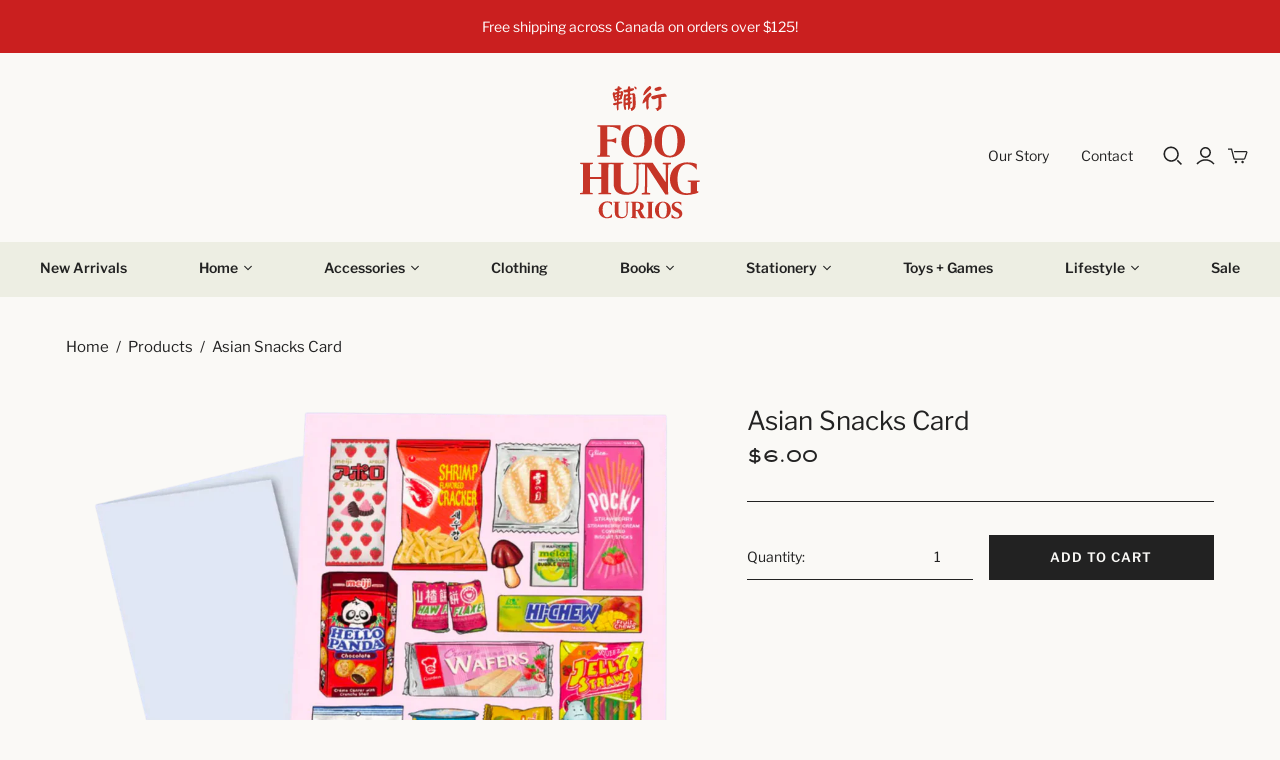

--- FILE ---
content_type: text/html; charset=utf-8
request_url: https://foohungcurios.com/products/asian-snacks-card
body_size: 41591
content:
<!DOCTYPE html>
<html class="no-js no-touch" lang="en">
<head>
  <!-- Google Merchant Center - Added by Eric -->
  <meta name="google-site-verification" content="0-PpT7DDXxOGnYhPJEu34WAfgZ8bpHE44cwOtuWTpz4" />

  <meta charset="utf-8">
  <meta http-equiv="X-UA-Compatible" content="IE=edge,chrome=1">
  <meta name="viewport" content="width=device-width,initial-scale=1">

  <!-- Preconnect Domains -->
  <link rel="preconnect" href="https://cdn.shopify.com" crossorigin>
  <link rel="preconnect" href="https://fonts.shopify.com" crossorigin>
  <link rel="preconnect" href="https://monorail-edge.shopifysvc.com">

  <!-- Preload Assets -->
  <link rel="preload" href="//foohungcurios.com/cdn/shop/t/5/assets/theme.css?v=114852991323759966361763512041" as="style">
  <link rel="preload" href="//foohungcurios.com/cdn/shop/t/5/assets/main.css?v=158946455496180293191659635207" as="style">
  <link rel="preload" href="//foohungcurios.com/cdn/shop/t/5/assets/atlantic.js?v=175348619872885873681647983914" as="script">
  <link rel="preload" href="//foohungcurios.com/cdn/shop/t/5/assets/plugins.js?v=79646608729114258551639786787" as="script">
  <link rel="preload" href="//foohungcurios.com/cdn/shopifycloud/storefront/assets/themes_support/api.jquery-7ab1a3a4.js" as="script">
  <link rel="preload" href="//foohungcurios.com/cdn/shop/t/5/assets/atlantic-icons.woff?v=75156632991815219611639786778" as="font" type="font/woff" crossorigin>

  

  

  <title>Asian Snacks Card&ndash; Foo Hung Curios
</title>

  
    <meta name="description" content="Say it with this sweet card! Details: Printed locally on 14 PT coated paper Blank inside 4.25 &quot; x 5.5&quot; Envelope included">
  

  
  <link rel="shortcut icon" href="//foohungcurios.com/cdn/shop/files/Untitled_design_8_32x32.png?v=1660085822" type="image/png">


  
    <link rel="canonical" href="https://foohungcurios.com/products/asian-snacks-card" />
  

  <script>window.performance && window.performance.mark && window.performance.mark('shopify.content_for_header.start');</script><meta name="facebook-domain-verification" content="2n6gucg9krjyc68mv0ptmrt16d2syb">
<meta name="facebook-domain-verification" content="bt69d9m4xj88pjxnctcf4wsuu6ptgc">
<meta id="shopify-digital-wallet" name="shopify-digital-wallet" content="/56276582585/digital_wallets/dialog">
<meta name="shopify-checkout-api-token" content="d2da2cd2eb2b5cd1bb6043a24861dc41">
<link rel="alternate" type="application/json+oembed" href="https://foohungcurios.com/products/asian-snacks-card.oembed">
<script async="async" src="/checkouts/internal/preloads.js?locale=en-CA"></script>
<link rel="preconnect" href="https://shop.app" crossorigin="anonymous">
<script async="async" src="https://shop.app/checkouts/internal/preloads.js?locale=en-CA&shop_id=56276582585" crossorigin="anonymous"></script>
<script id="apple-pay-shop-capabilities" type="application/json">{"shopId":56276582585,"countryCode":"CA","currencyCode":"CAD","merchantCapabilities":["supports3DS"],"merchantId":"gid:\/\/shopify\/Shop\/56276582585","merchantName":"Foo Hung Curios","requiredBillingContactFields":["postalAddress","email"],"requiredShippingContactFields":["postalAddress","email"],"shippingType":"shipping","supportedNetworks":["visa","masterCard","amex","discover","interac","jcb"],"total":{"type":"pending","label":"Foo Hung Curios","amount":"1.00"},"shopifyPaymentsEnabled":true,"supportsSubscriptions":true}</script>
<script id="shopify-features" type="application/json">{"accessToken":"d2da2cd2eb2b5cd1bb6043a24861dc41","betas":["rich-media-storefront-analytics"],"domain":"foohungcurios.com","predictiveSearch":true,"shopId":56276582585,"locale":"en"}</script>
<script>var Shopify = Shopify || {};
Shopify.shop = "foo-hung-curios.myshopify.com";
Shopify.locale = "en";
Shopify.currency = {"active":"CAD","rate":"1.0"};
Shopify.country = "CA";
Shopify.theme = {"name":"Foo Hung Curios -- Live Theme","id":128486408377,"schema_name":"Atlantic","schema_version":"14.7.5","theme_store_id":566,"role":"main"};
Shopify.theme.handle = "null";
Shopify.theme.style = {"id":null,"handle":null};
Shopify.cdnHost = "foohungcurios.com/cdn";
Shopify.routes = Shopify.routes || {};
Shopify.routes.root = "/";</script>
<script type="module">!function(o){(o.Shopify=o.Shopify||{}).modules=!0}(window);</script>
<script>!function(o){function n(){var o=[];function n(){o.push(Array.prototype.slice.apply(arguments))}return n.q=o,n}var t=o.Shopify=o.Shopify||{};t.loadFeatures=n(),t.autoloadFeatures=n()}(window);</script>
<script>
  window.ShopifyPay = window.ShopifyPay || {};
  window.ShopifyPay.apiHost = "shop.app\/pay";
  window.ShopifyPay.redirectState = null;
</script>
<script id="shop-js-analytics" type="application/json">{"pageType":"product"}</script>
<script defer="defer" async type="module" src="//foohungcurios.com/cdn/shopifycloud/shop-js/modules/v2/client.init-shop-cart-sync_DGjqyID6.en.esm.js"></script>
<script defer="defer" async type="module" src="//foohungcurios.com/cdn/shopifycloud/shop-js/modules/v2/chunk.common_CM5e3XYf.esm.js"></script>
<script type="module">
  await import("//foohungcurios.com/cdn/shopifycloud/shop-js/modules/v2/client.init-shop-cart-sync_DGjqyID6.en.esm.js");
await import("//foohungcurios.com/cdn/shopifycloud/shop-js/modules/v2/chunk.common_CM5e3XYf.esm.js");

  window.Shopify.SignInWithShop?.initShopCartSync?.({"fedCMEnabled":true,"windoidEnabled":true});

</script>
<script defer="defer" async type="module" src="//foohungcurios.com/cdn/shopifycloud/shop-js/modules/v2/client.payment-terms_C8iL647G.en.esm.js"></script>
<script defer="defer" async type="module" src="//foohungcurios.com/cdn/shopifycloud/shop-js/modules/v2/chunk.common_CM5e3XYf.esm.js"></script>
<script defer="defer" async type="module" src="//foohungcurios.com/cdn/shopifycloud/shop-js/modules/v2/chunk.modal_Dl937Oy4.esm.js"></script>
<script type="module">
  await import("//foohungcurios.com/cdn/shopifycloud/shop-js/modules/v2/client.payment-terms_C8iL647G.en.esm.js");
await import("//foohungcurios.com/cdn/shopifycloud/shop-js/modules/v2/chunk.common_CM5e3XYf.esm.js");
await import("//foohungcurios.com/cdn/shopifycloud/shop-js/modules/v2/chunk.modal_Dl937Oy4.esm.js");

  
</script>
<script>
  window.Shopify = window.Shopify || {};
  if (!window.Shopify.featureAssets) window.Shopify.featureAssets = {};
  window.Shopify.featureAssets['shop-js'] = {"shop-cart-sync":["modules/v2/client.shop-cart-sync_DS_n0f7A.en.esm.js","modules/v2/chunk.common_CM5e3XYf.esm.js"],"shop-button":["modules/v2/client.shop-button_CNT-NO5k.en.esm.js","modules/v2/chunk.common_CM5e3XYf.esm.js"],"init-fed-cm":["modules/v2/client.init-fed-cm_iCBVkvTB.en.esm.js","modules/v2/chunk.common_CM5e3XYf.esm.js"],"shop-cash-offers":["modules/v2/client.shop-cash-offers_Bicqpat5.en.esm.js","modules/v2/chunk.common_CM5e3XYf.esm.js","modules/v2/chunk.modal_Dl937Oy4.esm.js"],"avatar":["modules/v2/client.avatar_BTnouDA3.en.esm.js"],"init-windoid":["modules/v2/client.init-windoid_BqfVjynn.en.esm.js","modules/v2/chunk.common_CM5e3XYf.esm.js"],"init-shop-email-lookup-coordinator":["modules/v2/client.init-shop-email-lookup-coordinator_CrkkCzDo.en.esm.js","modules/v2/chunk.common_CM5e3XYf.esm.js"],"shop-toast-manager":["modules/v2/client.shop-toast-manager_HMMtSVHE.en.esm.js","modules/v2/chunk.common_CM5e3XYf.esm.js"],"pay-button":["modules/v2/client.pay-button_B57g7222.en.esm.js","modules/v2/chunk.common_CM5e3XYf.esm.js"],"shop-login-button":["modules/v2/client.shop-login-button_CZKuy_To.en.esm.js","modules/v2/chunk.common_CM5e3XYf.esm.js","modules/v2/chunk.modal_Dl937Oy4.esm.js"],"init-shop-cart-sync":["modules/v2/client.init-shop-cart-sync_DGjqyID6.en.esm.js","modules/v2/chunk.common_CM5e3XYf.esm.js"],"init-customer-accounts":["modules/v2/client.init-customer-accounts_CxJ7KIEv.en.esm.js","modules/v2/client.shop-login-button_CZKuy_To.en.esm.js","modules/v2/chunk.common_CM5e3XYf.esm.js","modules/v2/chunk.modal_Dl937Oy4.esm.js"],"init-shop-for-new-customer-accounts":["modules/v2/client.init-shop-for-new-customer-accounts_BDK66bKM.en.esm.js","modules/v2/client.shop-login-button_CZKuy_To.en.esm.js","modules/v2/chunk.common_CM5e3XYf.esm.js","modules/v2/chunk.modal_Dl937Oy4.esm.js"],"lead-capture":["modules/v2/client.lead-capture_QF_QcTqn.en.esm.js","modules/v2/chunk.common_CM5e3XYf.esm.js","modules/v2/chunk.modal_Dl937Oy4.esm.js"],"shop-follow-button":["modules/v2/client.shop-follow-button_Cgw6zD7w.en.esm.js","modules/v2/chunk.common_CM5e3XYf.esm.js","modules/v2/chunk.modal_Dl937Oy4.esm.js"],"checkout-modal":["modules/v2/client.checkout-modal_r-P2WYUC.en.esm.js","modules/v2/chunk.common_CM5e3XYf.esm.js","modules/v2/chunk.modal_Dl937Oy4.esm.js"],"init-customer-accounts-sign-up":["modules/v2/client.init-customer-accounts-sign-up_fcc8iru1.en.esm.js","modules/v2/client.shop-login-button_CZKuy_To.en.esm.js","modules/v2/chunk.common_CM5e3XYf.esm.js","modules/v2/chunk.modal_Dl937Oy4.esm.js"],"shop-login":["modules/v2/client.shop-login_CJN-CB3q.en.esm.js","modules/v2/chunk.common_CM5e3XYf.esm.js","modules/v2/chunk.modal_Dl937Oy4.esm.js"],"payment-terms":["modules/v2/client.payment-terms_C8iL647G.en.esm.js","modules/v2/chunk.common_CM5e3XYf.esm.js","modules/v2/chunk.modal_Dl937Oy4.esm.js"]};
</script>
<script id="__st">var __st={"a":56276582585,"offset":-28800,"reqid":"f4682c9c-c110-47cb-8b08-98b4fd70a695-1765980139","pageurl":"foohungcurios.com\/products\/asian-snacks-card","u":"93a3528bf24e","p":"product","rtyp":"product","rid":7431095877817};</script>
<script>window.ShopifyPaypalV4VisibilityTracking = true;</script>
<script id="captcha-bootstrap">!function(){'use strict';const t='contact',e='account',n='new_comment',o=[[t,t],['blogs',n],['comments',n],[t,'customer']],c=[[e,'customer_login'],[e,'guest_login'],[e,'recover_customer_password'],[e,'create_customer']],r=t=>t.map((([t,e])=>`form[action*='/${t}']:not([data-nocaptcha='true']) input[name='form_type'][value='${e}']`)).join(','),a=t=>()=>t?[...document.querySelectorAll(t)].map((t=>t.form)):[];function s(){const t=[...o],e=r(t);return a(e)}const i='password',u='form_key',d=['recaptcha-v3-token','g-recaptcha-response','h-captcha-response',i],f=()=>{try{return window.sessionStorage}catch{return}},m='__shopify_v',_=t=>t.elements[u];function p(t,e,n=!1){try{const o=window.sessionStorage,c=JSON.parse(o.getItem(e)),{data:r}=function(t){const{data:e,action:n}=t;return t[m]||n?{data:e,action:n}:{data:t,action:n}}(c);for(const[e,n]of Object.entries(r))t.elements[e]&&(t.elements[e].value=n);n&&o.removeItem(e)}catch(o){console.error('form repopulation failed',{error:o})}}const l='form_type',E='cptcha';function T(t){t.dataset[E]=!0}const w=window,h=w.document,L='Shopify',v='ce_forms',y='captcha';let A=!1;((t,e)=>{const n=(g='f06e6c50-85a8-45c8-87d0-21a2b65856fe',I='https://cdn.shopify.com/shopifycloud/storefront-forms-hcaptcha/ce_storefront_forms_captcha_hcaptcha.v1.5.2.iife.js',D={infoText:'Protected by hCaptcha',privacyText:'Privacy',termsText:'Terms'},(t,e,n)=>{const o=w[L][v],c=o.bindForm;if(c)return c(t,g,e,D).then(n);var r;o.q.push([[t,g,e,D],n]),r=I,A||(h.body.append(Object.assign(h.createElement('script'),{id:'captcha-provider',async:!0,src:r})),A=!0)});var g,I,D;w[L]=w[L]||{},w[L][v]=w[L][v]||{},w[L][v].q=[],w[L][y]=w[L][y]||{},w[L][y].protect=function(t,e){n(t,void 0,e),T(t)},Object.freeze(w[L][y]),function(t,e,n,w,h,L){const[v,y,A,g]=function(t,e,n){const i=e?o:[],u=t?c:[],d=[...i,...u],f=r(d),m=r(i),_=r(d.filter((([t,e])=>n.includes(e))));return[a(f),a(m),a(_),s()]}(w,h,L),I=t=>{const e=t.target;return e instanceof HTMLFormElement?e:e&&e.form},D=t=>v().includes(t);t.addEventListener('submit',(t=>{const e=I(t);if(!e)return;const n=D(e)&&!e.dataset.hcaptchaBound&&!e.dataset.recaptchaBound,o=_(e),c=g().includes(e)&&(!o||!o.value);(n||c)&&t.preventDefault(),c&&!n&&(function(t){try{if(!f())return;!function(t){const e=f();if(!e)return;const n=_(t);if(!n)return;const o=n.value;o&&e.removeItem(o)}(t);const e=Array.from(Array(32),(()=>Math.random().toString(36)[2])).join('');!function(t,e){_(t)||t.append(Object.assign(document.createElement('input'),{type:'hidden',name:u})),t.elements[u].value=e}(t,e),function(t,e){const n=f();if(!n)return;const o=[...t.querySelectorAll(`input[type='${i}']`)].map((({name:t})=>t)),c=[...d,...o],r={};for(const[a,s]of new FormData(t).entries())c.includes(a)||(r[a]=s);n.setItem(e,JSON.stringify({[m]:1,action:t.action,data:r}))}(t,e)}catch(e){console.error('failed to persist form',e)}}(e),e.submit())}));const S=(t,e)=>{t&&!t.dataset[E]&&(n(t,e.some((e=>e===t))),T(t))};for(const o of['focusin','change'])t.addEventListener(o,(t=>{const e=I(t);D(e)&&S(e,y())}));const B=e.get('form_key'),M=e.get(l),P=B&&M;t.addEventListener('DOMContentLoaded',(()=>{const t=y();if(P)for(const e of t)e.elements[l].value===M&&p(e,B);[...new Set([...A(),...v().filter((t=>'true'===t.dataset.shopifyCaptcha))])].forEach((e=>S(e,t)))}))}(h,new URLSearchParams(w.location.search),n,t,e,['guest_login'])})(!0,!0)}();</script>
<script integrity="sha256-52AcMU7V7pcBOXWImdc/TAGTFKeNjmkeM1Pvks/DTgc=" data-source-attribution="shopify.loadfeatures" defer="defer" src="//foohungcurios.com/cdn/shopifycloud/storefront/assets/storefront/load_feature-81c60534.js" crossorigin="anonymous"></script>
<script crossorigin="anonymous" defer="defer" src="//foohungcurios.com/cdn/shopifycloud/storefront/assets/shopify_pay/storefront-65b4c6d7.js?v=20250812"></script>
<script data-source-attribution="shopify.dynamic_checkout.dynamic.init">var Shopify=Shopify||{};Shopify.PaymentButton=Shopify.PaymentButton||{isStorefrontPortableWallets:!0,init:function(){window.Shopify.PaymentButton.init=function(){};var t=document.createElement("script");t.src="https://foohungcurios.com/cdn/shopifycloud/portable-wallets/latest/portable-wallets.en.js",t.type="module",document.head.appendChild(t)}};
</script>
<script data-source-attribution="shopify.dynamic_checkout.buyer_consent">
  function portableWalletsHideBuyerConsent(e){var t=document.getElementById("shopify-buyer-consent"),n=document.getElementById("shopify-subscription-policy-button");t&&n&&(t.classList.add("hidden"),t.setAttribute("aria-hidden","true"),n.removeEventListener("click",e))}function portableWalletsShowBuyerConsent(e){var t=document.getElementById("shopify-buyer-consent"),n=document.getElementById("shopify-subscription-policy-button");t&&n&&(t.classList.remove("hidden"),t.removeAttribute("aria-hidden"),n.addEventListener("click",e))}window.Shopify?.PaymentButton&&(window.Shopify.PaymentButton.hideBuyerConsent=portableWalletsHideBuyerConsent,window.Shopify.PaymentButton.showBuyerConsent=portableWalletsShowBuyerConsent);
</script>
<script data-source-attribution="shopify.dynamic_checkout.cart.bootstrap">document.addEventListener("DOMContentLoaded",(function(){function t(){return document.querySelector("shopify-accelerated-checkout-cart, shopify-accelerated-checkout")}if(t())Shopify.PaymentButton.init();else{new MutationObserver((function(e,n){t()&&(Shopify.PaymentButton.init(),n.disconnect())})).observe(document.body,{childList:!0,subtree:!0})}}));
</script>
<link id="shopify-accelerated-checkout-styles" rel="stylesheet" media="screen" href="https://foohungcurios.com/cdn/shopifycloud/portable-wallets/latest/accelerated-checkout-backwards-compat.css" crossorigin="anonymous">
<style id="shopify-accelerated-checkout-cart">
        #shopify-buyer-consent {
  margin-top: 1em;
  display: inline-block;
  width: 100%;
}

#shopify-buyer-consent.hidden {
  display: none;
}

#shopify-subscription-policy-button {
  background: none;
  border: none;
  padding: 0;
  text-decoration: underline;
  font-size: inherit;
  cursor: pointer;
}

#shopify-subscription-policy-button::before {
  box-shadow: none;
}

      </style>
<script id="sections-script" data-sections="static-product" defer="defer" src="//foohungcurios.com/cdn/shop/t/5/compiled_assets/scripts.js?4175"></script>
<script>window.performance && window.performance.mark && window.performance.mark('shopify.content_for_header.end');</script>

  
  















<meta property="og:site_name" content="Foo Hung Curios">
<meta property="og:url" content="https://foohungcurios.com/products/asian-snacks-card">
<meta property="og:title" content="Asian Snacks Card">
<meta property="og:type" content="website">
<meta property="og:description" content="Say it with this sweet card! Details: Printed locally on 14 PT coated paper Blank inside 4.25 &quot; x 5.5&quot; Envelope included">




    
    
    

    
    
    <meta
      property="og:image"
      content="https://foohungcurios.com/cdn/shop/products/Untitleddesign_47_626a5822-98a5-4c67-9ccf-714681bf134c_1200x1200.png?v=1658509707"
    />
    <meta
      property="og:image:secure_url"
      content="https://foohungcurios.com/cdn/shop/products/Untitleddesign_47_626a5822-98a5-4c67-9ccf-714681bf134c_1200x1200.png?v=1658509707"
    />
    <meta property="og:image:width" content="1200" />
    <meta property="og:image:height" content="1200" />
    
    
    <meta property="og:image:alt" content="Social media image" />
  
















<meta name="twitter:title" content="Asian Snacks Card">
<meta name="twitter:description" content="Say it with this sweet card! Details: Printed locally on 14 PT coated paper Blank inside 4.25 &quot; x 5.5&quot; Envelope included">


    
    
    
      
      
      <meta name="twitter:card" content="summary">
    
    
    <meta
      property="twitter:image"
      content="https://foohungcurios.com/cdn/shop/products/Untitleddesign_47_626a5822-98a5-4c67-9ccf-714681bf134c_1200x1200_crop_center.png?v=1658509707"
    />
    <meta property="twitter:image:width" content="1200" />
    <meta property="twitter:image:height" content="1200" />
    
    
    <meta property="twitter:image:alt" content="Social media image" />
  



  <script>
    document.documentElement.className=document.documentElement.className.replace(/\bno-js\b/,'js');
    if(window.Shopify&&window.Shopify.designMode)document.documentElement.className+=' in-theme-editor';
    if(('ontouchstart' in window)||window.DocumentTouch&&document instanceof DocumentTouch)document.documentElement.className=document.documentElement.className.replace(/\bno-touch\b/,'has-touch');
  </script>

  <!-- Theme CSS -->
  <link rel="stylesheet" href="//foohungcurios.com/cdn/shop/t/5/assets/theme.css?v=114852991323759966361763512041">
  <link rel="stylesheet" href="//foohungcurios.com/cdn/shop/t/5/assets/main.css?v=158946455496180293191659635207">

  <!-- Store object -->
  
<script>
  window.Theme = {};
  Theme.version = "14.7.5";
  Theme.products = new Array();
  Theme.shippingCalcErrorMessage = "Error: zip / postal code --error_message--";
  Theme.shippingCalcMultiRates = "There are --number_of_rates-- shipping rates available for --address--, starting at --rate--.";
  Theme.shippingCalcOneRate = "There is one shipping rate available for --address--.";
  Theme.shippingCalcNoRates = "We do not ship to this destination.";
  Theme.shippingCalcRateValues = "--rate_title-- at --rate--";
  Theme.userLoggedIn = false;
  Theme.userAddress = '';
  Theme.centerHeader = false;

  Theme.cartItemsOne = "item";
  Theme.cartItemsOther = "items";

  Theme.addToCart = "Add to cart";
  Theme.soldOut = "Sold out";
  Theme.unavailable = "Unavailable";
  Theme.routes = {
    "root_url": "/",
    "account_url": "/account",
    "account_login_url": "/account/login",
    "account_logout_url": "/account/logout",
    "account_register_url": "/account/register",
    "account_addresses_url": "/account/addresses",
    "collections_url": "/collections",
    "all_products_collection_url": "/collections/all",
    "search_url": "/search",
    "cart_url": "/cart",
    "cart_add_url": "/cart/add",
    "cart_change_url": "/cart/change",
    "cart_clear_url": "/cart/clear",
    "product_recommendations_url": "/recommendations/products"
  };
</script>


<script type="text/javascript">console.error("MinMaxify is deactivated for this website. Please don't forget to remove minmaxify-head.liquid still being referenced by theme.liquid")</script>


<script src="https://cdn.shopify.com/extensions/4bff5ccf-ba34-4433-8855-97906549b1e4/forms-2274/assets/shopify-forms-loader.js" type="text/javascript" defer="defer"></script>
<link href="https://monorail-edge.shopifysvc.com" rel="dns-prefetch">
<script>(function(){if ("sendBeacon" in navigator && "performance" in window) {try {var session_token_from_headers = performance.getEntriesByType('navigation')[0].serverTiming.find(x => x.name == '_s').description;} catch {var session_token_from_headers = undefined;}var session_cookie_matches = document.cookie.match(/_shopify_s=([^;]*)/);var session_token_from_cookie = session_cookie_matches && session_cookie_matches.length === 2 ? session_cookie_matches[1] : "";var session_token = session_token_from_headers || session_token_from_cookie || "";function handle_abandonment_event(e) {var entries = performance.getEntries().filter(function(entry) {return /monorail-edge.shopifysvc.com/.test(entry.name);});if (!window.abandonment_tracked && entries.length === 0) {window.abandonment_tracked = true;var currentMs = Date.now();var navigation_start = performance.timing.navigationStart;var payload = {shop_id: 56276582585,url: window.location.href,navigation_start,duration: currentMs - navigation_start,session_token,page_type: "product"};window.navigator.sendBeacon("https://monorail-edge.shopifysvc.com/v1/produce", JSON.stringify({schema_id: "online_store_buyer_site_abandonment/1.1",payload: payload,metadata: {event_created_at_ms: currentMs,event_sent_at_ms: currentMs}}));}}window.addEventListener('pagehide', handle_abandonment_event);}}());</script>
<script id="web-pixels-manager-setup">(function e(e,d,r,n,o){if(void 0===o&&(o={}),!Boolean(null===(a=null===(i=window.Shopify)||void 0===i?void 0:i.analytics)||void 0===a?void 0:a.replayQueue)){var i,a;window.Shopify=window.Shopify||{};var t=window.Shopify;t.analytics=t.analytics||{};var s=t.analytics;s.replayQueue=[],s.publish=function(e,d,r){return s.replayQueue.push([e,d,r]),!0};try{self.performance.mark("wpm:start")}catch(e){}var l=function(){var e={modern:/Edge?\/(1{2}[4-9]|1[2-9]\d|[2-9]\d{2}|\d{4,})\.\d+(\.\d+|)|Firefox\/(1{2}[4-9]|1[2-9]\d|[2-9]\d{2}|\d{4,})\.\d+(\.\d+|)|Chrom(ium|e)\/(9{2}|\d{3,})\.\d+(\.\d+|)|(Maci|X1{2}).+ Version\/(15\.\d+|(1[6-9]|[2-9]\d|\d{3,})\.\d+)([,.]\d+|)( \(\w+\)|)( Mobile\/\w+|) Safari\/|Chrome.+OPR\/(9{2}|\d{3,})\.\d+\.\d+|(CPU[ +]OS|iPhone[ +]OS|CPU[ +]iPhone|CPU IPhone OS|CPU iPad OS)[ +]+(15[._]\d+|(1[6-9]|[2-9]\d|\d{3,})[._]\d+)([._]\d+|)|Android:?[ /-](13[3-9]|1[4-9]\d|[2-9]\d{2}|\d{4,})(\.\d+|)(\.\d+|)|Android.+Firefox\/(13[5-9]|1[4-9]\d|[2-9]\d{2}|\d{4,})\.\d+(\.\d+|)|Android.+Chrom(ium|e)\/(13[3-9]|1[4-9]\d|[2-9]\d{2}|\d{4,})\.\d+(\.\d+|)|SamsungBrowser\/([2-9]\d|\d{3,})\.\d+/,legacy:/Edge?\/(1[6-9]|[2-9]\d|\d{3,})\.\d+(\.\d+|)|Firefox\/(5[4-9]|[6-9]\d|\d{3,})\.\d+(\.\d+|)|Chrom(ium|e)\/(5[1-9]|[6-9]\d|\d{3,})\.\d+(\.\d+|)([\d.]+$|.*Safari\/(?![\d.]+ Edge\/[\d.]+$))|(Maci|X1{2}).+ Version\/(10\.\d+|(1[1-9]|[2-9]\d|\d{3,})\.\d+)([,.]\d+|)( \(\w+\)|)( Mobile\/\w+|) Safari\/|Chrome.+OPR\/(3[89]|[4-9]\d|\d{3,})\.\d+\.\d+|(CPU[ +]OS|iPhone[ +]OS|CPU[ +]iPhone|CPU IPhone OS|CPU iPad OS)[ +]+(10[._]\d+|(1[1-9]|[2-9]\d|\d{3,})[._]\d+)([._]\d+|)|Android:?[ /-](13[3-9]|1[4-9]\d|[2-9]\d{2}|\d{4,})(\.\d+|)(\.\d+|)|Mobile Safari.+OPR\/([89]\d|\d{3,})\.\d+\.\d+|Android.+Firefox\/(13[5-9]|1[4-9]\d|[2-9]\d{2}|\d{4,})\.\d+(\.\d+|)|Android.+Chrom(ium|e)\/(13[3-9]|1[4-9]\d|[2-9]\d{2}|\d{4,})\.\d+(\.\d+|)|Android.+(UC? ?Browser|UCWEB|U3)[ /]?(15\.([5-9]|\d{2,})|(1[6-9]|[2-9]\d|\d{3,})\.\d+)\.\d+|SamsungBrowser\/(5\.\d+|([6-9]|\d{2,})\.\d+)|Android.+MQ{2}Browser\/(14(\.(9|\d{2,})|)|(1[5-9]|[2-9]\d|\d{3,})(\.\d+|))(\.\d+|)|K[Aa][Ii]OS\/(3\.\d+|([4-9]|\d{2,})\.\d+)(\.\d+|)/},d=e.modern,r=e.legacy,n=navigator.userAgent;return n.match(d)?"modern":n.match(r)?"legacy":"unknown"}(),u="modern"===l?"modern":"legacy",c=(null!=n?n:{modern:"",legacy:""})[u],f=function(e){return[e.baseUrl,"/wpm","/b",e.hashVersion,"modern"===e.buildTarget?"m":"l",".js"].join("")}({baseUrl:d,hashVersion:r,buildTarget:u}),m=function(e){var d=e.version,r=e.bundleTarget,n=e.surface,o=e.pageUrl,i=e.monorailEndpoint;return{emit:function(e){var a=e.status,t=e.errorMsg,s=(new Date).getTime(),l=JSON.stringify({metadata:{event_sent_at_ms:s},events:[{schema_id:"web_pixels_manager_load/3.1",payload:{version:d,bundle_target:r,page_url:o,status:a,surface:n,error_msg:t},metadata:{event_created_at_ms:s}}]});if(!i)return console&&console.warn&&console.warn("[Web Pixels Manager] No Monorail endpoint provided, skipping logging."),!1;try{return self.navigator.sendBeacon.bind(self.navigator)(i,l)}catch(e){}var u=new XMLHttpRequest;try{return u.open("POST",i,!0),u.setRequestHeader("Content-Type","text/plain"),u.send(l),!0}catch(e){return console&&console.warn&&console.warn("[Web Pixels Manager] Got an unhandled error while logging to Monorail."),!1}}}}({version:r,bundleTarget:l,surface:e.surface,pageUrl:self.location.href,monorailEndpoint:e.monorailEndpoint});try{o.browserTarget=l,function(e){var d=e.src,r=e.async,n=void 0===r||r,o=e.onload,i=e.onerror,a=e.sri,t=e.scriptDataAttributes,s=void 0===t?{}:t,l=document.createElement("script"),u=document.querySelector("head"),c=document.querySelector("body");if(l.async=n,l.src=d,a&&(l.integrity=a,l.crossOrigin="anonymous"),s)for(var f in s)if(Object.prototype.hasOwnProperty.call(s,f))try{l.dataset[f]=s[f]}catch(e){}if(o&&l.addEventListener("load",o),i&&l.addEventListener("error",i),u)u.appendChild(l);else{if(!c)throw new Error("Did not find a head or body element to append the script");c.appendChild(l)}}({src:f,async:!0,onload:function(){if(!function(){var e,d;return Boolean(null===(d=null===(e=window.Shopify)||void 0===e?void 0:e.analytics)||void 0===d?void 0:d.initialized)}()){var d=window.webPixelsManager.init(e)||void 0;if(d){var r=window.Shopify.analytics;r.replayQueue.forEach((function(e){var r=e[0],n=e[1],o=e[2];d.publishCustomEvent(r,n,o)})),r.replayQueue=[],r.publish=d.publishCustomEvent,r.visitor=d.visitor,r.initialized=!0}}},onerror:function(){return m.emit({status:"failed",errorMsg:"".concat(f," has failed to load")})},sri:function(e){var d=/^sha384-[A-Za-z0-9+/=]+$/;return"string"==typeof e&&d.test(e)}(c)?c:"",scriptDataAttributes:o}),m.emit({status:"loading"})}catch(e){m.emit({status:"failed",errorMsg:(null==e?void 0:e.message)||"Unknown error"})}}})({shopId: 56276582585,storefrontBaseUrl: "https://foohungcurios.com",extensionsBaseUrl: "https://extensions.shopifycdn.com/cdn/shopifycloud/web-pixels-manager",monorailEndpoint: "https://monorail-edge.shopifysvc.com/unstable/produce_batch",surface: "storefront-renderer",enabledBetaFlags: ["2dca8a86"],webPixelsConfigList: [{"id":"432111801","configuration":"{\"config\":\"{\\\"pixel_id\\\":\\\"G-T28NS0R0FK\\\",\\\"target_country\\\":\\\"CA\\\",\\\"gtag_events\\\":[{\\\"type\\\":\\\"begin_checkout\\\",\\\"action_label\\\":\\\"G-T28NS0R0FK\\\"},{\\\"type\\\":\\\"search\\\",\\\"action_label\\\":\\\"G-T28NS0R0FK\\\"},{\\\"type\\\":\\\"view_item\\\",\\\"action_label\\\":[\\\"G-T28NS0R0FK\\\",\\\"MC-DD3YKTVT1W\\\"]},{\\\"type\\\":\\\"purchase\\\",\\\"action_label\\\":[\\\"G-T28NS0R0FK\\\",\\\"MC-DD3YKTVT1W\\\"]},{\\\"type\\\":\\\"page_view\\\",\\\"action_label\\\":[\\\"G-T28NS0R0FK\\\",\\\"MC-DD3YKTVT1W\\\"]},{\\\"type\\\":\\\"add_payment_info\\\",\\\"action_label\\\":\\\"G-T28NS0R0FK\\\"},{\\\"type\\\":\\\"add_to_cart\\\",\\\"action_label\\\":\\\"G-T28NS0R0FK\\\"}],\\\"enable_monitoring_mode\\\":false}\"}","eventPayloadVersion":"v1","runtimeContext":"OPEN","scriptVersion":"b2a88bafab3e21179ed38636efcd8a93","type":"APP","apiClientId":1780363,"privacyPurposes":[],"dataSharingAdjustments":{"protectedCustomerApprovalScopes":["read_customer_address","read_customer_email","read_customer_name","read_customer_personal_data","read_customer_phone"]}},{"id":"138084537","configuration":"{\"pixel_id\":\"1341972656327821\",\"pixel_type\":\"facebook_pixel\",\"metaapp_system_user_token\":\"-\"}","eventPayloadVersion":"v1","runtimeContext":"OPEN","scriptVersion":"ca16bc87fe92b6042fbaa3acc2fbdaa6","type":"APP","apiClientId":2329312,"privacyPurposes":["ANALYTICS","MARKETING","SALE_OF_DATA"],"dataSharingAdjustments":{"protectedCustomerApprovalScopes":["read_customer_address","read_customer_email","read_customer_name","read_customer_personal_data","read_customer_phone"]}},{"id":"71106745","configuration":"{\"tagID\":\"2612485779473\"}","eventPayloadVersion":"v1","runtimeContext":"STRICT","scriptVersion":"18031546ee651571ed29edbe71a3550b","type":"APP","apiClientId":3009811,"privacyPurposes":["ANALYTICS","MARKETING","SALE_OF_DATA"],"dataSharingAdjustments":{"protectedCustomerApprovalScopes":["read_customer_address","read_customer_email","read_customer_name","read_customer_personal_data","read_customer_phone"]}},{"id":"shopify-app-pixel","configuration":"{}","eventPayloadVersion":"v1","runtimeContext":"STRICT","scriptVersion":"0450","apiClientId":"shopify-pixel","type":"APP","privacyPurposes":["ANALYTICS","MARKETING"]},{"id":"shopify-custom-pixel","eventPayloadVersion":"v1","runtimeContext":"LAX","scriptVersion":"0450","apiClientId":"shopify-pixel","type":"CUSTOM","privacyPurposes":["ANALYTICS","MARKETING"]}],isMerchantRequest: false,initData: {"shop":{"name":"Foo Hung Curios","paymentSettings":{"currencyCode":"CAD"},"myshopifyDomain":"foo-hung-curios.myshopify.com","countryCode":"CA","storefrontUrl":"https:\/\/foohungcurios.com"},"customer":null,"cart":null,"checkout":null,"productVariants":[{"price":{"amount":6.0,"currencyCode":"CAD"},"product":{"title":"Asian Snacks Card","vendor":"Art Bedo","id":"7431095877817","untranslatedTitle":"Asian Snacks Card","url":"\/products\/asian-snacks-card","type":"Stationery"},"id":"42566809616569","image":{"src":"\/\/foohungcurios.com\/cdn\/shop\/products\/Untitleddesign_47_626a5822-98a5-4c67-9ccf-714681bf134c.png?v=1658509707"},"sku":"ART-CAR-002","title":"Default Title","untranslatedTitle":"Default Title"}],"purchasingCompany":null},},"https://foohungcurios.com/cdn","ae1676cfwd2530674p4253c800m34e853cb",{"modern":"","legacy":""},{"shopId":"56276582585","storefrontBaseUrl":"https:\/\/foohungcurios.com","extensionBaseUrl":"https:\/\/extensions.shopifycdn.com\/cdn\/shopifycloud\/web-pixels-manager","surface":"storefront-renderer","enabledBetaFlags":"[\"2dca8a86\"]","isMerchantRequest":"false","hashVersion":"ae1676cfwd2530674p4253c800m34e853cb","publish":"custom","events":"[[\"page_viewed\",{}],[\"product_viewed\",{\"productVariant\":{\"price\":{\"amount\":6.0,\"currencyCode\":\"CAD\"},\"product\":{\"title\":\"Asian Snacks Card\",\"vendor\":\"Art Bedo\",\"id\":\"7431095877817\",\"untranslatedTitle\":\"Asian Snacks Card\",\"url\":\"\/products\/asian-snacks-card\",\"type\":\"Stationery\"},\"id\":\"42566809616569\",\"image\":{\"src\":\"\/\/foohungcurios.com\/cdn\/shop\/products\/Untitleddesign_47_626a5822-98a5-4c67-9ccf-714681bf134c.png?v=1658509707\"},\"sku\":\"ART-CAR-002\",\"title\":\"Default Title\",\"untranslatedTitle\":\"Default Title\"}}]]"});</script><script>
  window.ShopifyAnalytics = window.ShopifyAnalytics || {};
  window.ShopifyAnalytics.meta = window.ShopifyAnalytics.meta || {};
  window.ShopifyAnalytics.meta.currency = 'CAD';
  var meta = {"product":{"id":7431095877817,"gid":"gid:\/\/shopify\/Product\/7431095877817","vendor":"Art Bedo","type":"Stationery","variants":[{"id":42566809616569,"price":600,"name":"Asian Snacks Card","public_title":null,"sku":"ART-CAR-002"}],"remote":false},"page":{"pageType":"product","resourceType":"product","resourceId":7431095877817}};
  for (var attr in meta) {
    window.ShopifyAnalytics.meta[attr] = meta[attr];
  }
</script>
<script class="analytics">
  (function () {
    var customDocumentWrite = function(content) {
      var jquery = null;

      if (window.jQuery) {
        jquery = window.jQuery;
      } else if (window.Checkout && window.Checkout.$) {
        jquery = window.Checkout.$;
      }

      if (jquery) {
        jquery('body').append(content);
      }
    };

    var hasLoggedConversion = function(token) {
      if (token) {
        return document.cookie.indexOf('loggedConversion=' + token) !== -1;
      }
      return false;
    }

    var setCookieIfConversion = function(token) {
      if (token) {
        var twoMonthsFromNow = new Date(Date.now());
        twoMonthsFromNow.setMonth(twoMonthsFromNow.getMonth() + 2);

        document.cookie = 'loggedConversion=' + token + '; expires=' + twoMonthsFromNow;
      }
    }

    var trekkie = window.ShopifyAnalytics.lib = window.trekkie = window.trekkie || [];
    if (trekkie.integrations) {
      return;
    }
    trekkie.methods = [
      'identify',
      'page',
      'ready',
      'track',
      'trackForm',
      'trackLink'
    ];
    trekkie.factory = function(method) {
      return function() {
        var args = Array.prototype.slice.call(arguments);
        args.unshift(method);
        trekkie.push(args);
        return trekkie;
      };
    };
    for (var i = 0; i < trekkie.methods.length; i++) {
      var key = trekkie.methods[i];
      trekkie[key] = trekkie.factory(key);
    }
    trekkie.load = function(config) {
      trekkie.config = config || {};
      trekkie.config.initialDocumentCookie = document.cookie;
      var first = document.getElementsByTagName('script')[0];
      var script = document.createElement('script');
      script.type = 'text/javascript';
      script.onerror = function(e) {
        var scriptFallback = document.createElement('script');
        scriptFallback.type = 'text/javascript';
        scriptFallback.onerror = function(error) {
                var Monorail = {
      produce: function produce(monorailDomain, schemaId, payload) {
        var currentMs = new Date().getTime();
        var event = {
          schema_id: schemaId,
          payload: payload,
          metadata: {
            event_created_at_ms: currentMs,
            event_sent_at_ms: currentMs
          }
        };
        return Monorail.sendRequest("https://" + monorailDomain + "/v1/produce", JSON.stringify(event));
      },
      sendRequest: function sendRequest(endpointUrl, payload) {
        // Try the sendBeacon API
        if (window && window.navigator && typeof window.navigator.sendBeacon === 'function' && typeof window.Blob === 'function' && !Monorail.isIos12()) {
          var blobData = new window.Blob([payload], {
            type: 'text/plain'
          });

          if (window.navigator.sendBeacon(endpointUrl, blobData)) {
            return true;
          } // sendBeacon was not successful

        } // XHR beacon

        var xhr = new XMLHttpRequest();

        try {
          xhr.open('POST', endpointUrl);
          xhr.setRequestHeader('Content-Type', 'text/plain');
          xhr.send(payload);
        } catch (e) {
          console.log(e);
        }

        return false;
      },
      isIos12: function isIos12() {
        return window.navigator.userAgent.lastIndexOf('iPhone; CPU iPhone OS 12_') !== -1 || window.navigator.userAgent.lastIndexOf('iPad; CPU OS 12_') !== -1;
      }
    };
    Monorail.produce('monorail-edge.shopifysvc.com',
      'trekkie_storefront_load_errors/1.1',
      {shop_id: 56276582585,
      theme_id: 128486408377,
      app_name: "storefront",
      context_url: window.location.href,
      source_url: "//foohungcurios.com/cdn/s/trekkie.storefront.23b90327a0b2c94129db92772d2925a9b88e09c5.min.js"});

        };
        scriptFallback.async = true;
        scriptFallback.src = '//foohungcurios.com/cdn/s/trekkie.storefront.23b90327a0b2c94129db92772d2925a9b88e09c5.min.js';
        first.parentNode.insertBefore(scriptFallback, first);
      };
      script.async = true;
      script.src = '//foohungcurios.com/cdn/s/trekkie.storefront.23b90327a0b2c94129db92772d2925a9b88e09c5.min.js';
      first.parentNode.insertBefore(script, first);
    };
    trekkie.load(
      {"Trekkie":{"appName":"storefront","development":false,"defaultAttributes":{"shopId":56276582585,"isMerchantRequest":null,"themeId":128486408377,"themeCityHash":"14404054402862157798","contentLanguage":"en","currency":"CAD","eventMetadataId":"a98d3752-4774-4f41-a589-33c902d8164e"},"isServerSideCookieWritingEnabled":true,"monorailRegion":"shop_domain","enabledBetaFlags":["65f19447"]},"Session Attribution":{},"S2S":{"facebookCapiEnabled":true,"source":"trekkie-storefront-renderer","apiClientId":580111}}
    );

    var loaded = false;
    trekkie.ready(function() {
      if (loaded) return;
      loaded = true;

      window.ShopifyAnalytics.lib = window.trekkie;

      var originalDocumentWrite = document.write;
      document.write = customDocumentWrite;
      try { window.ShopifyAnalytics.merchantGoogleAnalytics.call(this); } catch(error) {};
      document.write = originalDocumentWrite;

      window.ShopifyAnalytics.lib.page(null,{"pageType":"product","resourceType":"product","resourceId":7431095877817,"shopifyEmitted":true});

      var match = window.location.pathname.match(/checkouts\/(.+)\/(thank_you|post_purchase)/)
      var token = match? match[1]: undefined;
      if (!hasLoggedConversion(token)) {
        setCookieIfConversion(token);
        window.ShopifyAnalytics.lib.track("Viewed Product",{"currency":"CAD","variantId":42566809616569,"productId":7431095877817,"productGid":"gid:\/\/shopify\/Product\/7431095877817","name":"Asian Snacks Card","price":"6.00","sku":"ART-CAR-002","brand":"Art Bedo","variant":null,"category":"Stationery","nonInteraction":true,"remote":false},undefined,undefined,{"shopifyEmitted":true});
      window.ShopifyAnalytics.lib.track("monorail:\/\/trekkie_storefront_viewed_product\/1.1",{"currency":"CAD","variantId":42566809616569,"productId":7431095877817,"productGid":"gid:\/\/shopify\/Product\/7431095877817","name":"Asian Snacks Card","price":"6.00","sku":"ART-CAR-002","brand":"Art Bedo","variant":null,"category":"Stationery","nonInteraction":true,"remote":false,"referer":"https:\/\/foohungcurios.com\/products\/asian-snacks-card"});
      }
    });


        var eventsListenerScript = document.createElement('script');
        eventsListenerScript.async = true;
        eventsListenerScript.src = "//foohungcurios.com/cdn/shopifycloud/storefront/assets/shop_events_listener-3da45d37.js";
        document.getElementsByTagName('head')[0].appendChild(eventsListenerScript);

})();</script>
  <script>
  if (!window.ga || (window.ga && typeof window.ga !== 'function')) {
    window.ga = function ga() {
      (window.ga.q = window.ga.q || []).push(arguments);
      if (window.Shopify && window.Shopify.analytics && typeof window.Shopify.analytics.publish === 'function') {
        window.Shopify.analytics.publish("ga_stub_called", {}, {sendTo: "google_osp_migration"});
      }
      console.error("Shopify's Google Analytics stub called with:", Array.from(arguments), "\nSee https://help.shopify.com/manual/promoting-marketing/pixels/pixel-migration#google for more information.");
    };
    if (window.Shopify && window.Shopify.analytics && typeof window.Shopify.analytics.publish === 'function') {
      window.Shopify.analytics.publish("ga_stub_initialized", {}, {sendTo: "google_osp_migration"});
    }
  }
</script>
<script
  defer
  src="https://foohungcurios.com/cdn/shopifycloud/perf-kit/shopify-perf-kit-2.1.2.min.js"
  data-application="storefront-renderer"
  data-shop-id="56276582585"
  data-render-region="gcp-us-central1"
  data-page-type="product"
  data-theme-instance-id="128486408377"
  data-theme-name="Atlantic"
  data-theme-version="14.7.5"
  data-monorail-region="shop_domain"
  data-resource-timing-sampling-rate="10"
  data-shs="true"
  data-shs-beacon="true"
  data-shs-export-with-fetch="true"
  data-shs-logs-sample-rate="1"
  data-shs-beacon-endpoint="https://foohungcurios.com/api/collect"
></script>
</head>

  <!-- Google tag (gtag.js) -->
<script async src="https://www.googletagmanager.com/gtag/js?id=G-T28NS0R0FK"></script>
<script>
  window.dataLayer = window.dataLayer || [];
  function gtag(){dataLayer.push(arguments);}
  gtag('js', new Date());

  gtag('config', 'G-T28NS0R0FK');
</script>

<body
  class="
    fhc-custom-theme
    
      template-product
    
    
    
    product-grid-tall
  "
  >
  <div id="fb-root"></div>
  <script>(function(d, s, id) {
    var js, fjs = d.getElementsByTagName(s)[0];
    if (d.getElementById(id)) return;
    js = d.createElement(s); js.id = id;
    js.src = "//connect.facebook.net/en_US/all.js#xfbml=1&appId=187795038002910";
    fjs.parentNode.insertBefore(js, fjs);
  }(document, 'script', 'facebook-jssdk'));</script>

  




  <!-- Root element of PhotoSwipe. Must have class pswp. -->
  <div
    class="pswp"
    tabindex="-1"
    role="dialog"
    aria-hidden="true"
    data-photoswipe
  >
    <!--
      Background of PhotoSwipe.
      It's a separate element as animating opacity is faster than rgba().
    -->
    <div class="pswp__bg"></div>
    <!-- Slides wrapper with overflow:hidden. -->
    <div class="pswp__scroll-wrap">
      <!--
        Container that holds slides.
        PhotoSwipe keeps only 3 of them in the DOM to save memory.
        Don't modify these 3 pswp__item elements, data is added later on.
      -->
      <div class="pswp__container">
        <div class="pswp__item"></div>
        <div class="pswp__item"></div>
        <div class="pswp__item"></div>
      </div>
      <!--
        Default (PhotoSwipeUI_Default) interface on top of sliding area.
        Can be changed.
      -->
      <div class="pswp__ui pswp__ui--hidden">
        <div class="pswp__top-bar">
          <!--  Controls are self-explanatory. Order can be changed. -->
          <div class="pswp__counter"></div>
          <button
            class="pswp__button pswp__button--close"
            title="Close"
            aria-label="Close"
          >
            




<svg class="svg-icon icon-close-thin " xmlns="http://www.w3.org/2000/svg" width="16" height="16" fill="none" viewBox="0 0 20 20">
  <path stroke="currentColor" stroke-width="1.5" d="M1 1l9 9m0 0l9 9m-9-9l9-9m-9 9l-9 9"/>
</svg>








          </button>
          <button
            class="pswp__button pswp__button--share"
            title="Share"
          ></button>
          <button
            class="pswp__button pswp__button--fs"
            title="Toggle fullscreen"
          ></button>
          <button
            class="pswp__button pswp__button--zoom"
            title="Zoom in/out"
          ></button>
          <!-- Preloader demo http://codepen.io/dimsemenov/pen/yyBWoR -->
          <!-- element will get class pswp__preloader--active when preloader is running -->
          <div class="pswp__preloader">
            <div class="pswp__preloader__icn">
              <div class="pswp__preloader__cut">
                <div class="pswp__preloader__donut"></div>
              </div>
            </div>
          </div>
        </div>
        <div class="pswp__share-modal pswp__share-modal--hidden pswp__single-tap">
          <div class="pswp__share-tooltip"></div>
        </div>
        <button
          class="pswp__button pswp__button--arrow--left"
          title="Previous (arrow left)"
        ></button>
        <button
          class="pswp__button pswp__button--arrow--right"
          title="Next (arrow right)"
        ></button>
        <div class="pswp__caption">
          <div class="pswp__caption__center"></div>
        </div>
      </div>
    </div>
  </div>





  



<section
  class="quickshop"
  data-quickshop
  data-quickshop-settings-sha256="b30f83d1ba9601b1d58f9dc188a14846e74d2d700c8965dca4a834aa9456cadd"
>
  <div class="quickshop-content" data-quickshop-content>
    <button class="quickshop-close" data-quickshop-close>
      




<svg class="svg-icon icon-close-thin " xmlns="http://www.w3.org/2000/svg" width="16" height="16" fill="none" viewBox="0 0 20 20">
  <path stroke="currentColor" stroke-width="1.5" d="M1 1l9 9m0 0l9 9m-9-9l9-9m-9 9l-9 9"/>
</svg>








    </button>

    <div class="quickshop-product" data-quickshop-product-inject></div>
  </div>

  <span class="spinner quickshop-spinner">
    <span></span>
    <span></span>
    <span></span>
  </span>
</section>

  
  <div class="sidebar-drawer-container" data-sidebar-drawer-container>
    <div class="sidebar-drawer" data-sidebar-drawer tab-index="-1">
      <div class="sidebar-drawer__header-container">
        <div class="sidebar-drawer__header" data-sidebar-drawer-header></div>
  
        <button
          class="sidebar-drawer__header-close"
          aria-label="close"
          data-sidebar-drawer-close
        >
          




<svg class="svg-icon icon-close-alt " xmlns="http://www.w3.org/2000/svg" width="12" height="12" fill="none" viewBox="0 0 12 12">
  <path fill="currentColor" fill-rule="evenodd" d="M5.025 6L0 .975.975 0 6 5.025 11.025 0 12 .975 6.975 6 12 11.025l-.975.975L6 6.975.975 12 0 11.025 5.025 6z" clip-rule="evenodd"/>
</svg>








        </button>
      </div>
  
      <div class="sidebar-drawer__content" data-sidebar-drawer-content></div>
    </div>
  </div>
  


  <div id="shopify-section-pxs-announcement-bar" class="shopify-section"><script
  type="application/json"
  data-section-type="pxs-announcement-bar"
  data-section-id="pxs-announcement-bar"
></script>













<a
  class="pxs-announcement-bar"
  style="
    color: #ffffff;
    background-color: #ca1f1f
  "
  
>
  
    <span class="pxs-announcement-bar-text-mobile">
      Free shipping across Canada on orders over $125!
    </span>
  

  
    <span class="pxs-announcement-bar-text-desktop">
      Free shipping across Canada on orders over $125!
    </span>
  
</a>



</div>
  <div id="shopify-section-static-header-custom" class="shopify-section section-header">

<script
  type="application/json"
  data-section-type="static-header"
  data-section-id="static-header-custom"
  data-section-data
>
  {
    "live_search_enabled": false,
    "live_search_display": "product"
  }
</script>

<header class="main-header-wrap">
  <div class="main-header fhc-custom-header flex-wrapper--col">
    <div class="header-top-row grid-wrapper">
      <div class="header-top-row__col-wrapper">
        
      </div>

      <div class="fhc-header__logo-wrapper header-top-row__col-wrapper flex-wrapper">
        <a href="/">
          <svg width="192" height="213" viewBox="0 0 192 213" fill="none" xmlns="http://www.w3.org/2000/svg">
<path d="M48.07 113.44H27.6C27.5069 112.741 27.5545 112.03 27.74 111.35C29.15 111.15 30.74 110.95 32.12 110.68C32.26 108.05 32.27 103.12 32.28 100.22L32.36 65.5001L27.77 64.8801C27.6757 64.1766 27.7476 63.4608 27.98 62.7901L57.44 62.8501C59.53 62.7901 63.58 62.7301 64.86 62.7401C65.2 62.7401 64.86 71.8501 64.77 71.8501H64.1C60.8 68.8501 56.83 65.4901 47.66 65.4701H43.55L43.5 85.8601H46.27C51.46 85.8601 55.03 84.6001 57.2 82.9801H57.94C58.01 82.9801 57.85 91.7601 57.72 91.7601H56.97C54.48 89.8601 51.79 88.7601 46.33 88.7601H43.5L43.45 110.76L47.39 111.31" fill="#C63527"/>
<path d="M66.15 88.7601C66.15 72.0801 77.94 61.9701 90.68 62.0001C104.1 62.0001 115.27 71.5101 115.23 87.5201C115.23 104.27 103.78 114.31 90.9 114.35C77.55 114.32 66.11 104.77 66.15 88.7601ZM103.1 87.6301C103.1 72.1601 99.1 64.7901 90.61 64.7701C82.61 64.7701 78.25 73.4501 78.22 88.6501C78.22 104.12 82.62 111.56 91.11 111.58C99.6 111.6 103.06 102.82 103.1 87.6301V87.6301Z" fill="#C63527"/>
<path d="M118.99 88.8802C118.99 72.2002 130.78 62.0902 143.52 62.1202C156.94 62.1202 168.11 71.6302 168.07 87.6402C168.07 104.39 156.62 114.43 143.74 114.47C130.39 114.44 118.95 104.89 118.99 88.8802ZM155.94 87.7502C155.94 72.2802 151.94 64.9102 143.45 64.8902C135.45 64.8902 131.09 73.5702 131.06 88.7702C131.06 104.24 135.46 111.68 143.95 111.7C152.44 111.72 155.9 102.98 155.94 87.7502Z" fill="#C63527"/>
<path d="M20.22 173.44H0.0599822C-0.0331262 172.741 0.0144729 172.031 0.199982 171.35C1.67998 171.15 3.19999 170.95 4.50999 170.68C4.64999 168.05 4.72998 163.12 4.73998 160.21L4.81998 125.49L0.229988 124.88C0.146826 124.178 0.19429 123.466 0.369987 122.78L20.6 122.83C20.6931 123.529 20.6455 124.24 20.46 124.92C19.04 125.12 17.63 125.32 16.14 125.59C16 128.22 15.93 133.08 15.92 135.99V145.65C18.14 145.65 20.7 145.73 23.13 145.73H34.13L34.18 125.53L29.73 124.91C29.6132 124.216 29.637 123.505 29.8 122.82H50.03C50.1131 123.523 50.0657 124.235 49.89 124.92C48.54 125.12 46.99 125.32 45.57 125.58C45.43 128.22 45.35 133.08 45.34 135.98L45.27 170.7C47.09 170.98 48.43 171.25 49.78 171.39C49.9034 172.088 49.8554 172.805 49.64 173.48H29.55C29.4668 172.778 29.5143 172.066 29.69 171.38C31.11 171.18 32.59 170.98 33.94 170.72C34.08 168.08 34.09 163.15 34.1 160.25V149.04C32.01 149.04 29.72 148.96 27.43 148.95H15.9V170.7C17.79 170.97 19 171.24 20.42 171.38C20.4803 172.073 20.4125 172.772 20.22 173.44V173.44Z" fill="#C63527"/>
<path d="M53.8401 155.69L53.9101 125.56L49.3901 124.95C49.2833 124.252 49.307 123.54 49.4601 122.85L69.6901 122.9C69.7731 123.599 69.7257 124.308 69.5501 124.99C68.2001 125.19 66.7201 125.39 65.3001 125.66C65.1601 128.29 65.0801 133.15 65.0801 136.06L65.0301 156.59C65.0301 166.99 69.5801 170.38 77.2001 170.4C84.2001 170.4 90.2001 166.85 90.2501 155.03L90.3101 126.03C88.1601 125.55 87.7501 125.42 85.4601 125.03C85.1901 124.96 85.4001 122.93 85.5301 122.93H98.8101C98.9348 123.63 98.8902 124.35 98.68 125.03C96.79 125.36 95.9801 125.56 94.0901 126.03C93.8801 130.03 93.8001 133.39 93.7201 138.39V154.8C93.7201 169.8 84.7701 174.24 74.1201 174.21C62.0901 174.21 53.8101 169.33 53.8401 155.69Z" fill="#C63527"/>
<path d="M98.97 171.53C100.79 171.19 101.6 170.99 103.49 170.53C103.7 166.53 103.78 163.16 103.86 158.17L103.93 125.75L98.81 125.06C98.7169 124.358 98.7645 123.644 98.95 122.96H116.28L137.04 153.81H137.31L137.37 126.12C135.28 125.64 134.81 125.5 132.59 125.12C132.32 125.06 132.46 123.03 132.66 123.03H145.74C145.856 123.728 145.809 124.444 145.6 125.12C143.84 125.46 143.04 125.66 141.21 126.12C141 130.12 140.93 133.48 140.85 138.48V156.17C140.85 158.74 140.85 167.86 141.15 173.67C139.609 173.892 138.045 173.909 136.5 173.72L107.75 129.4H107.48L107.39 170.53C109.47 171.01 109.95 171.15 112.17 171.53C112.44 171.6 112.3 173.62 112.1 173.62H98.88C98.7476 172.926 98.7784 172.21 98.97 171.53V171.53Z" fill="#C63527"/>
<path d="M170 174.53C156 174.53 143.86 165.82 143.9 148.93C143.94 132.04 157.9 122.22 170.9 122.25C177.78 122.25 182.43 123.15 186.67 124.78C187.21 124.92 186.92 133.5 186.72 133.5H186.11C182.75 129.44 178.17 125.18 170.96 125.16C161.96 125.16 156.04 134.04 156.01 148.5C156.01 163.56 160.61 171.61 170.12 171.63C172.455 171.693 174.789 171.447 177.06 170.9V153.9C175.31 153.69 174.06 153.49 172.54 153.21C172.434 152.545 172.461 151.865 172.62 151.21H191.69C191.778 151.879 191.733 152.558 191.56 153.21C190.14 153.41 188.86 153.67 187.37 153.87C187.23 156.51 187.16 160.15 187.15 163.06V168.39H189.31C189.487 169.15 189.46 169.944 189.23 170.69C188.15 171.43 185.39 172.16 182.89 172.77C178.69 173.926 174.356 174.517 170 174.53V174.53Z" fill="#C63527"/>
<path d="M29.89 198.41C29.8407 196.63 30.1478 194.858 30.7933 193.198C31.4388 191.538 32.4097 190.024 33.6489 188.744C34.888 187.465 36.3705 186.447 38.009 185.749C39.6475 185.051 41.409 184.687 43.19 184.68C45.9339 184.553 48.6704 185.056 51.19 186.15C51.3253 187.774 51.3253 189.406 51.19 191.03H50.75C48.75 188.23 46.97 186.3 43.49 186.29C38.75 186.29 36.18 190.86 36.15 197.95C36.15 204.89 38.4 210.11 43.48 210.09C46.9 210.09 49.07 207.61 50.93 205.09H51.24C51.3644 206.729 51.3443 208.375 51.18 210.01C49.75 210.91 46.12 211.77 43.23 211.75C36.17 211.7 29.85 207.06 29.89 198.41Z" fill="#C63527"/>
<path d="M55.75 202.15L55.82 186.59L53.49 186.26C53.4202 185.904 53.4202 185.537 53.49 185.18L63.94 185.23C63.9866 185.591 63.9628 185.958 63.87 186.31C63.17 186.41 62.4 186.51 61.67 186.65C61.6 188.01 61.55 190.52 61.54 192.02L61.49 202.63C61.49 208.01 63.83 209.77 67.77 209.78C71.36 209.78 74.5 207.96 74.53 201.86L74.6 186.86C73.48 186.61 73.27 186.54 72.09 186.33C71.95 186.33 72.09 185.24 72.09 185.24H78.95C79.0104 185.604 78.9864 185.977 78.88 186.33C77.88 186.5 77.48 186.6 76.51 186.84C76.39 188.9 76.35 190.64 76.3 193.23V201.71C76.3 209.46 71.66 211.71 66.16 211.71C60 211.74 55.75 209.21 55.75 202.15Z" fill="#C63527"/>
<path d="M104.97 211.66C102.47 211.66 100.24 211.61 97.41 211.45C95.17 207.32 93.41 203.86 91.65 200.01C90.74 199.94 89.91 199.93 89.25 199.83L89.2 210.09C90.2 210.27 90.8 210.34 91.53 210.45C91.5767 210.811 91.5529 211.178 91.4601 211.53L81.04 211.48C80.9977 211.119 81.0214 210.753 81.11 210.4C81.88 210.3 82.6801 210.2 83.3501 210.06C83.4201 208.7 83.47 206.19 83.48 204.69L83.56 186.75C82.72 186.64 82.02 186.53 81.19 186.39C81.1434 186.026 81.1671 185.656 81.26 185.3L90.7401 185.35C98.1901 185.35 102.01 187.95 101.99 192.35C101.99 195.71 100.16 197.62 97.16 198.9V199C98.813 202.575 100.742 206.015 102.93 209.29C103.165 209.66 103.481 209.973 103.853 210.205C104.225 210.436 104.644 210.582 105.08 210.63C105.15 210.65 105.08 211.66 104.97 211.66ZM89.25 198.5C93.12 198.8 96.19 197.27 96.17 192.98C96.17 188.2 94.53 186.76 89.44 186.74C89.33 188.06 89.29 190.68 89.28 192.18L89.25 198.5Z" fill="#C63527"/>
<path d="M106.93 210.52C107.7 210.42 108.5 210.32 109.16 210.18C109.24 208.82 109.28 206.27 109.29 204.77L109.37 186.83L107 186.5C106.961 186.138 106.988 185.772 107.08 185.42L117.56 185.47C117.611 185.831 117.588 186.199 117.49 186.55C116.76 186.65 115.99 186.75 115.23 186.89C115.15 188.25 115.1 190.76 115.1 192.26L115.01 210.26C116.01 210.4 116.65 210.54 117.38 210.62C117.442 210.981 117.418 211.351 117.31 211.7L106.86 211.65C106.807 211.273 106.83 210.888 106.93 210.52V210.52Z" fill="#C63527"/>
<path d="M119.94 198.88C119.94 190.26 126.07 185.05 132.65 185.08C139.58 185.08 145.35 190.03 145.31 198.3C145.31 206.96 139.36 212.13 132.7 212.14C125.81 212.1 119.91 207.16 119.94 198.88ZM139.04 198.34C139.04 190.34 137.04 186.53 132.61 186.51C128.46 186.51 126.21 190.99 126.18 198.84C126.15 206.69 128.43 210.68 132.82 210.7C137.21 210.72 139 206.19 139.04 198.34V198.34Z" fill="#C63527"/>
<path d="M146.61 210.87C146.33 210.73 146.46 205.7 146.71 205.71H147.05C148.85 208.09 151.21 210.51 154 210.52C157 210.52 158.88 209.43 158.9 206.52C158.92 203.61 155.81 202.36 153.03 200.91C149.28 198.91 146.64 196.91 146.66 192.68C146.66 188.14 150.56 185.19 155.61 185.21C157.816 185.098 160.019 185.492 162.05 186.36C162.275 187.935 162.275 189.535 162.05 191.11H161.7C160.32 188.76 158.52 186.94 155.48 186.93C153.48 186.93 150.99 187.74 150.98 190.33C150.97 192.92 153.36 194.04 156.56 195.73C159.76 197.42 163.65 199.35 163.63 204.21C163.61 209.07 159.87 212.29 154.05 212.26C152.04 212.22 148.28 211.75 146.61 210.87Z" fill="#C63527"/>
<path d="M60.13 2.29997C60.3166 0.339967 61.2499 -0.150034 62.9299 0.829966C63.3568 1.28054 63.657 1.83598 63.7999 2.43997C64.1694 2.56847 64.5589 2.62944 64.9499 2.61997C65.2981 2.66694 65.6285 2.80173 65.9102 3.01167C66.1919 3.2216 66.4155 3.49976 66.5599 3.81996C66.8999 4.63996 66.25 5.29996 64.63 5.81996C63.01 6.33996 62.5 7.30997 63.21 8.70997C63.51 9.07997 64.21 9.07997 65.21 8.70997C65.4369 8.50948 65.7028 8.35798 65.991 8.26499C66.2792 8.172 66.5834 8.13951 66.8848 8.16955C67.1861 8.19959 67.478 8.29152 67.7421 8.43957C68.0063 8.58762 68.237 8.78861 68.4199 9.02996C68.7251 9.32113 68.9519 9.68449 69.0795 10.0865C69.2071 10.4885 69.2313 10.9161 69.1499 11.33C69.0809 13.5953 68.4338 15.8053 67.27 17.75C67.1785 18.1143 67.1785 18.4956 67.27 18.86C67.3377 19.4347 67.2109 20.0156 66.91 20.51C65.9134 21.4737 64.6474 22.1119 63.2799 22.34C61.9299 22.5 61.4399 23.15 61.8099 24.34C61.8699 25.13 62.25 25.45 62.96 25.34L64.96 24.97C65.4199 24.9007 65.8898 24.9446 66.3289 25.0979C66.768 25.2513 67.1631 25.5094 67.4799 25.85C67.9399 27.1 67.4799 27.8 65.9699 27.96C64.8742 28.1166 63.7959 28.3778 62.7499 28.74C62.3539 28.9337 62.0376 29.2591 61.8551 29.6605C61.6727 30.0619 61.6355 30.5142 61.7499 30.94V36.86C61.7254 37.4097 61.5371 37.9395 61.2093 38.3814C60.8814 38.8233 60.4289 39.1571 59.91 39.34C59.5433 39.16 59.3133 38.67 59.2199 37.87C58.8268 35.8314 58.7191 33.7482 58.8999 31.68C59.0499 30.18 58.42 29.79 57.02 30.53C56.5947 30.741 56.1317 30.8655 55.658 30.8964C55.1842 30.9273 54.709 30.864 54.2599 30.71C53.2199 30.2233 52.7299 29.6133 52.7899 28.88C52.9199 28.17 53.22 27.77 53.71 27.68C55.2063 27.2076 56.7427 26.8729 58.3 26.68C59.13 26.47 59.4 25.76 59.13 24.57C59.13 23.38 58.65 23.1 57.71 23.75C56.57 25.31 55.6366 24.9766 54.91 22.75C53.6272 19.8284 52.775 16.7362 52.38 13.57C52.1869 12.8034 52.2537 11.9945 52.57 11.27C53.2366 9.88997 54.0766 9.55663 55.0899 10.27C55.5233 10.8766 56.2733 10.9366 57.3399 10.45L58.7199 9.84997C59.6599 9.32997 59.8899 8.68997 59.3999 7.92997C59.2484 7.79046 59.0666 7.68803 58.8688 7.63076C58.671 7.5735 58.4625 7.56296 58.2599 7.59997C57.5975 7.64531 56.9421 7.44027 56.4236 7.02545C55.905 6.61062 55.5611 6.01625 55.46 5.35996C55.55 5.10996 56.1599 4.81997 57.2899 4.47997L59.13 4.06996C59.4845 3.94858 59.7821 3.70131 59.9664 3.37506C60.1507 3.04881 60.2089 2.66627 60.13 2.29997V2.29997ZM57.5599 13.59C56.1599 13.78 55.74 14.59 56.32 16.16C56.63 16.47 57.2 16.36 58.02 15.84C59.09 15.41 59.5699 14.84 59.4399 14.19C59.3099 13.54 58.5399 13.23 57.5599 13.59ZM58.4799 18.32C57.2299 17.74 56.6 18.08 56.6 19.32C56.75 20.54 57.3299 20.99 58.3399 20.65C58.6199 20.65 58.91 20.35 59.21 19.83C59.52 19.11 59.2799 18.63 58.4799 18.32V18.32ZM64.2599 16.71C64.1399 16.29 63.6699 16.29 62.8399 16.71C62.5544 16.9569 62.3279 17.2648 62.1774 17.611C62.0268 17.9571 61.9559 18.3327 61.9699 18.71C61.9699 19.39 62.17 19.71 62.57 19.71C63.0573 19.3673 63.4619 18.9201 63.7543 18.4011C64.0467 17.8821 64.2194 17.3043 64.2599 16.71V16.71ZM64.5799 10.71C62.8399 11.29 62.15 12.26 62.52 13.6C62.7394 13.8492 63.0285 14.0268 63.35 14.11C64.35 14.84 64.9399 14.49 64.9999 13.05C65.2699 11.76 65.1399 10.98 64.5799 10.7V10.71ZM76.8899 1.80996C76.9483 1.56932 77.0607 1.34514 77.2187 1.15443C77.3766 0.96372 77.5759 0.811503 77.8014 0.70933C78.027 0.607156 78.2729 0.557711 78.5204 0.564753C78.7679 0.571794 79.0106 0.635132 79.2299 0.749964C79.5571 0.883739 79.8367 1.11238 80.0327 1.40645C80.2288 1.70052 80.3323 2.04655 80.3299 2.39997C80.0799 4.05997 80.7 4.60996 82.16 4.05996C83.1501 3.54095 84.2979 3.40906 85.38 3.68997C86.14 4.02997 86.4899 4.49996 86.4299 5.10996C86.4749 5.39881 86.4442 5.69439 86.3408 5.96781C86.2374 6.24124 86.0648 6.48317 85.8399 6.66996C84.6265 7.56495 83.2052 8.13623 81.71 8.32997C80.17 8.47997 79.64 9.42996 80.1 11.17C80.22 12.06 80.65 12.46 81.38 12.36C82.3147 12.4232 83.2527 12.3009 84.1399 12C85.2099 11.26 86.28 11.45 87.35 12.55C87.9208 13.1503 88.273 13.9252 88.35 14.75C88.9834 19.8037 89.2141 24.8997 89.0399 29.99C89.0356 31.2245 88.8982 32.4549 88.63 33.66C88.07 35.92 86.32 38.01 83.35 39.9C82 40.12 81.4499 39.43 81.6999 37.84C81.6933 37.3577 81.5522 36.887 81.2925 36.4806C81.0328 36.0742 80.6648 35.7485 80.2299 35.54C79.9799 35.54 79.5799 35.89 79.0299 36.6L78.1199 37.75C77.5899 38.75 77.2099 38.82 76.9699 37.93C76.6456 35.5881 76.5219 33.2229 76.6 30.86C76.36 30.28 75.9999 30.13 75.5399 30.4C75.0789 30.4191 74.6176 30.372 74.1699 30.26C73.1699 30.26 72.8199 31 73.2499 32.38L73.71 36.05C73.8142 36.355 73.8432 36.6807 73.7944 36.9993C73.7457 37.3179 73.6206 37.6201 73.4299 37.88C72.1833 38.9533 71.25 38.45 70.63 36.37C69.13 30.25 69.0533 23.2733 70.3999 15.44C70.7133 13.5666 71.5866 12.8766 73.02 13.37C73.45 13.83 74.0199 13.88 74.8599 13.51C76.4199 13.36 76.95 12.41 76.46 10.67C76.37 9.95996 75.8699 9.66996 74.9499 9.88996C73.7891 10.3662 72.5215 10.5216 71.2799 10.34C70.6753 10.1273 70.1624 9.71302 69.8273 9.16668C69.4922 8.62034 69.3554 7.97528 69.4399 7.33996C69.7523 6.90086 70.1771 6.55399 70.6698 6.33579C71.1625 6.1176 71.7049 6.03613 72.24 6.09996L74.0799 5.86997C74.7875 5.85648 75.4784 5.65268 76.0799 5.27996C76.4409 4.80659 76.6024 4.21083 76.5299 3.61997C76.5432 2.99699 76.6651 2.3811 76.8899 1.79997V1.80996ZM74.2199 22.92C73.9498 22.8612 73.6701 22.8612 73.3999 22.92C72.8836 23.9887 72.7359 25.1984 72.9799 26.36C73.1691 26.5764 73.421 26.7284 73.7007 26.7947C73.9804 26.8611 74.2738 26.8384 74.5399 26.73C76.3799 26.73 77.0499 25.88 76.5399 24.29C76.4199 23.41 75.9899 23.01 75.2599 23.1C74.9028 23.1255 74.545 23.0601 74.2199 22.91V22.92ZM76.52 17.64C76.64 16.14 75.97 15.82 74.52 16.64C74.1334 16.8324 73.8134 17.1363 73.6013 17.5124C73.3892 17.8886 73.2947 18.3196 73.3299 18.75C73.2599 19.48 73.2799 19.9 73.3299 19.99C73.4932 20.0975 73.6844 20.1548 73.88 20.1548C74.0755 20.1548 74.2667 20.0975 74.4299 19.99C76.1099 19.73 76.75 18.95 76.52 17.63V17.64ZM82.1199 14.15C81.898 14.1056 81.6693 14.1082 81.4484 14.1576C81.2276 14.207 81.0196 14.3021 80.8377 14.4369C80.6559 14.5716 80.5043 14.7429 80.3928 14.9398C80.2812 15.1367 80.2121 15.3547 80.1899 15.58C79.8499 17.23 80.31 18.16 81.57 18.38C82.3 18.38 82.57 18.76 82.49 19.52C82.55 20.11 82.0699 20.75 81.0599 21.45C80.6822 21.7278 80.3971 22.1131 80.2419 22.5556C80.0867 22.9981 80.0686 23.4771 80.1899 23.93C80.0999 24.76 80.5099 25.17 81.4299 25.17C81.6115 25.0674 81.8164 25.0136 82.0249 25.0136C82.2334 25.0136 82.4384 25.0674 82.6199 25.17C83.6599 26.39 83.1266 27.49 81.02 28.47C80.8086 28.6192 80.6383 28.8193 80.5247 29.0517C80.411 29.2842 80.3578 29.5415 80.3699 29.8C80.5001 31.0252 80.4394 32.2633 80.1899 33.47C80.0099 34.24 80.0799 34.77 80.4199 35.08C82.2333 35.8733 83.4866 35.0333 84.1799 32.56L84.41 31.18L84.5499 16.77L84.2299 15.11C84.0075 14.7621 83.6917 14.4838 83.3186 14.3069C82.9454 14.1301 82.53 14.0618 82.1199 14.11V14.15ZM87.2599 1.14997C88.7266 0.849965 89.8266 1.47996 90.5599 3.03996C90.6956 3.56304 90.6622 4.11563 90.4646 4.61859C90.267 5.12154 89.9154 5.54908 89.46 5.83997C88.9723 5.42163 88.5419 4.94082 88.1799 4.40997C87.4981 3.70421 87.0061 2.83725 86.7499 1.88996C86.7428 1.72297 86.7882 1.55793 86.8796 1.41803C86.9711 1.27813 87.1041 1.1704 87.2599 1.10996V1.14997Z" fill="#C63527"/>
<path d="M111.03 10.98C112.717 10.3133 113.79 11.0633 114.25 13.23C114.61 14.27 113.767 15.7533 111.72 17.68C110.965 18.3334 110.37 19.151 109.98 20.07C109.421 24.5166 109.374 29.0127 109.84 33.47C110.3 35.09 109.72 36.4667 108.1 37.6C107.36 38.06 106.87 37.72 106.63 36.6C106.2 35.3771 105.996 34.0859 106.03 32.79L105.89 24.79C105.46 24.36 104.98 24.55 104.42 25.34C103.29 26.84 102.24 27.68 101.26 27.87C100.31 28.3 99.83 28.08 99.83 27.23C100.69 21.63 104.423 16.2133 111.03 10.98ZM111.22 0.150007C112.11 -0.279993 112.87 0.210006 113.51 1.61001C114.683 3.23667 113.4 5.41001 109.66 8.13001C108.073 9.55556 106.586 11.0892 105.21 12.72C104.723 13.2955 104.15 13.7915 103.51 14.19C102.879 14.5904 102.209 14.9255 101.51 15.19C101.39 15.13 101.32 14.64 101.32 13.73C102.167 8.80333 105.467 4.26334 111.22 0.110006V0.150007ZM134.08 12.31C135.853 11.97 137.213 12.7967 138.16 14.79C139.26 16.79 138.73 17.66 136.55 17.45C134.602 17.453 132.656 17.5598 130.72 17.77C130.552 17.7696 130.386 17.8116 130.239 17.892C130.091 17.9725 129.966 18.0889 129.876 18.2304C129.785 18.372 129.731 18.5341 129.72 18.7018C129.708 18.8695 129.739 19.0374 129.81 19.19C130.478 24.0738 130.632 29.0141 130.27 33.93C130.256 34.8016 129.962 35.6457 129.433 36.3386C128.904 37.0314 128.167 37.5365 127.33 37.78C126.93 37.84 126.33 38.35 125.63 39.3C124.25 40.58 123.25 40.2867 122.63 38.42C122.69 37.57 122.03 36.79 120.63 36.08C120.4 35.9709 120.195 35.8141 120.03 35.62C120.03 35.5 120.44 35.5 121.36 35.62C123.78 35.8067 125.157 34.4733 125.49 31.62C125.796 28.1851 125.843 24.732 125.63 21.29C125.719 20.5963 125.575 19.8927 125.22 19.29C124.699 19.2067 124.166 19.2408 123.66 19.39C121.985 20.2767 120.213 20.968 118.38 21.45C117.666 21.5393 116.942 21.4383 116.28 21.1573C115.618 20.8763 115.042 20.4253 114.61 19.85C113.24 18.13 113.71 16.85 116.04 16.04C121.613 14.5933 127.627 13.35 134.08 12.31V12.31ZM126.23 1.31C127.483 0.850003 128.753 1.26334 130.04 2.55001C131.2 4.23001 130.723 5.56334 128.61 6.55001C125.61 7.84001 123.17 8.26 121.27 7.84C119.59 7.22 118.963 6.17667 119.39 4.71C119.606 4.08753 120.025 3.55575 120.58 3.2L126.23 1.31Z" fill="#C63527"/>
</svg>

        </a>
      </div>

      <div class="header-top-row__col-wrapper flex-wrapper">

        
          

<nav class="top-menu-nav">
  <ul class="flex-wrapper">
    
      <li class="nav-item"><a class="label" href="/pages/about">Our Story</a></li>
    
      <li class="nav-item"><a class="label" href="/pages/contact">Contact</a></li>
    
  </ul>
</nav>
        

        





<div class="main-header--tools tools clearfix">
  <div class="main-header--tools-group">
    <div class="main-header--tools-left">
      
        
      

      <div class="tool-container">
        <a
          class="menu"
          href=""
          class="nav-item dropdown first"
          aria-haspopup="true"
          aria-controls="main-header--mobile-nav"
          aria-expanded="false"
          aria-label="Main Menu"
        >
          




<svg class="svg-icon icon-menu " xmlns="http://www.w3.org/2000/svg" width="18" height="14" viewBox="0 0 18 14">
  <path fill="currentColor" fill-rule="evenodd" clip-rule="evenodd" d="M17 1.5H0V0H17V1.5ZM17 7.5H0V6H17V7.5ZM0 13.5H17V12H0V13.5Z" transform="translate(0.5)" />
</svg>








        </a>

        
        

        



<div
  class="
    live-search
    live-search-hidden
    live-search-results-hidden
    live-search-results-placeholder
    live-search-results-footer-hidden
    live-search-alignment-left
  "
  data-live-search
>
  <button
    id="ls-button-search"
    class="ls-button-search"
    type="button"
    aria-label="Open search"
    data-live-search-button-search
  >
    




<svg class="svg-icon icon-search " xmlns="http://www.w3.org/2000/svg" width="18" height="19" viewBox="0 0 18 19">
  <path fill-rule="evenodd" fill="currentColor" clip-rule="evenodd" d="M3.12958 3.12959C0.928303 5.33087 0.951992 8.964 3.23268 11.2447C5.51337 13.5254 9.14649 13.5491 11.3478 11.3478C13.549 9.14651 13.5254 5.51338 11.2447 3.23269C8.96398 0.951993 5.33086 0.928305 3.12958 3.12959ZM2.17202 12.3054C-0.671857 9.46147 -0.740487 4.87834 2.06892 2.06893C4.87833 -0.740488 9.46145 -0.671858 12.3053 2.17203C15.1492 5.01591 15.2178 9.59904 12.4084 12.4085C9.59902 15.2179 5.0159 15.1492 2.17202 12.3054ZM16.4655 17.589L12.5285 13.589L13.5976 12.5368L17.5346 16.5368L16.4655 17.589Z" transform="translate(0 0.5)"/>
</svg>








  </button>

  

  <div class="ls-dimmer"></div>

  <form
    id="ls-form"
    class="ls-form"
    action="/search"
    method="get"
    autocomplete="off"
    data-live-search-form
  >
    <input
      class="ls-input"
      name="q"
      type="text"
      placeholder="What are you looking for?"
      value=""
      data-live-search-form-input
    >

    <button
      class="ls-form-button-search"
      type="submit"
      aria-label="Search"
      data-live-search-form-button-search
    >
      




<svg class="svg-icon icon-search " xmlns="http://www.w3.org/2000/svg" width="18" height="19" viewBox="0 0 18 19">
  <path fill-rule="evenodd" fill="currentColor" clip-rule="evenodd" d="M3.12958 3.12959C0.928303 5.33087 0.951992 8.964 3.23268 11.2447C5.51337 13.5254 9.14649 13.5491 11.3478 11.3478C13.549 9.14651 13.5254 5.51338 11.2447 3.23269C8.96398 0.951993 5.33086 0.928305 3.12958 3.12959ZM2.17202 12.3054C-0.671857 9.46147 -0.740487 4.87834 2.06892 2.06893C4.87833 -0.740488 9.46145 -0.671858 12.3053 2.17203C15.1492 5.01591 15.2178 9.59904 12.4084 12.4085C9.59902 15.2179 5.0159 15.1492 2.17202 12.3054ZM16.4655 17.589L12.5285 13.589L13.5976 12.5368L17.5346 16.5368L16.4655 17.589Z" transform="translate(0 0.5)"/>
</svg>








    </button>

    <button
      class="ls-form-button-close"
      type="button"
      aria-label="Close search"
      data-live-search-form-button-close
    >
      




<svg class="svg-icon icon-close " xmlns="http://www.w3.org/2000/svg" width="14" height="14" viewBox="0 0 14 14">
  <path fill="currentColor" fill-rule="evenodd" clip-rule="evenodd" d="M5.9394 6.53033L0.469727 1.06066L1.53039 0L7.00006 5.46967L12.4697 0L13.5304 1.06066L8.06072 6.53033L13.5304 12L12.4697 13.0607L7.00006 7.59099L1.53039 13.0607L0.469727 12L5.9394 6.53033Z"/>
</svg>








    </button>
  </form>









<div class="ls-results" data-live-search-results>
  <section class="ls-results-products">
    <header class="lsr-products-header">
      <h2 class="lsrp-header-title">Products</h2>
    </header>

    <div class="lsr-products-content" data-live-search-results-product-content>
      
        
  <div class="lsrp-content-placeholder">
    <figure class="lsrpc-placeholder-figure">
    </figure>

    <div class="lsrpc-placeholder-content">
      <div class="lsrpcp-content-title">
      </div>

      <div class="lsrpcp-content-price">
      </div>
    </div>
  </div>

      
        
  <div class="lsrp-content-placeholder">
    <figure class="lsrpc-placeholder-figure">
    </figure>

    <div class="lsrpc-placeholder-content">
      <div class="lsrpcp-content-title">
      </div>

      <div class="lsrpcp-content-price">
      </div>
    </div>
  </div>

      
        
  <div class="lsrp-content-placeholder">
    <figure class="lsrpc-placeholder-figure">
    </figure>

    <div class="lsrpc-placeholder-content">
      <div class="lsrpcp-content-title">
      </div>

      <div class="lsrpcp-content-price">
      </div>
    </div>
  </div>

      
    </div>
  </section>

  
    <div class="ls-results-postspages">
      <header class="lsr-postspages-header">
        <h2 class="lsrpp-header-title">
          
            Posts &amp; Pages
          
        </h2>
      </header>

      <div class="lsr-postspages-content" data-live-search-results-postpages-content>
        
          
  <div class="lsrpp-content-placeholder">
    <div class="lsrppc-placeholder-title">
    </div>

    <div class="lsrppc-placeholder-date">
    </div>
  </div>

        
          
  <div class="lsrpp-content-placeholder">
    <div class="lsrppc-placeholder-title">
    </div>

    <div class="lsrppc-placeholder-date">
    </div>
  </div>

        
      </div>
    </div>
  

  <div class="lsr-footer" data-live-search-results-footer>
    <a
      class="lsr-footer-viewall"
      href=""
      data-live-search-results-footer-viewall
    >View all results</a>
  </div>
</div>

</div>

      </div>

    
      <div class="tool-container">
        

        
          
            <a class="account-options" href="/account/login">
              




<svg class="svg-icon icon-person " xmlns="http://www.w3.org/2000/svg" width="21" height="20" viewBox="0 0 21 20">
  <path fill="currentColor" fill-rule="evenodd" clip-rule="evenodd" d="M9.07453 1.5C6.89095 1.5 5.11767 3.27499 5.11767 5.46843C5.11766 7.66186 6.89094 9.43685 9.07452 9.43685C11.2581 9.43685 13.0314 7.66186 13.0314 5.46843C13.0314 3.27499 11.2581 1.5 9.07453 1.5ZM3.61767 5.46843C3.61767 2.45003 6.05906 0 9.07454 0C12.09 0 14.5314 2.45003 14.5314 5.46843C14.5314 8.48682 12.09 10.9369 9.07451 10.9369C6.05904 10.9369 3.61766 8.48682 3.61767 5.46843ZM2.35675 14.3874C3.88164 13.2638 6.15029 12.125 9.07457 12.125C11.9989 12.125 14.2675 13.2638 15.7924 14.3874C16.5551 14.9494 17.1376 15.5116 17.5314 15.9357C17.7286 16.1481 17.8794 16.3267 17.9826 16.4548C18.0342 16.5188 18.074 16.5703 18.1019 16.6071C18.1158 16.6255 18.1268 16.6402 18.1347 16.651L18.1444 16.6642L18.1475 16.6686L18.1487 16.6702C18.1487 16.6702 18.1495 16.6714 17.5392 17.1073C16.9289 17.5433 16.9293 17.5437 16.9293 17.5437L16.9261 17.5394L16.906 17.5125C16.8869 17.4873 16.8565 17.4479 16.8148 17.3962C16.7314 17.2927 16.6035 17.1408 16.4323 16.9564C16.0892 16.5869 15.5758 16.091 14.9026 15.595C13.5555 14.6024 11.5919 13.625 9.07457 13.625C6.55729 13.625 4.59361 14.6024 3.24655 15.595C2.57331 16.091 2.05994 16.5869 1.71689 16.9564C1.54565 17.1408 1.41771 17.2927 1.33434 17.3962C1.29268 17.4479 1.26222 17.4873 1.24313 17.5125L1.22306 17.5394L1.21988 17.5437C1.21988 17.5437 1.22021 17.5433 0.60991 17.1073C-0.000390232 16.6714 7.48403e-06 16.6708 7.48403e-06 16.6708L0.00162408 16.6686L0.00476668 16.6642L0.0144317 16.651C0.0223748 16.6402 0.0333185 16.6255 0.0472455 16.6071C0.0750945 16.5703 0.114903 16.5188 0.166533 16.4548C0.269743 16.3267 0.420496 16.1481 0.617698 15.9357C1.01152 15.5116 1.59403 14.9494 2.35675 14.3874Z" transform="translate(1.3999 1)"/>
</svg>









              
            </a>
          
        

        <div class="mini-cart-wrap" data-cart-mini-toggle>
          <span class="item-count" data-cart-mini-count></span>

          
            




<svg class="svg-icon icon-cart " xmlns="http://www.w3.org/2000/svg" width="24" height="24" viewBox="0 0 24 20">
  <path fill="currentColor" fill-rule="evenodd" clip-rule="evenodd" d="M3.69409 1.5H0V0H4.86572L7.81445 11.8106C7.84204 11.9219 7.94214 12 8.05688 12H19.1235C19.2297 12 19.3242 11.9331 19.3594 11.833L21.8237 4.83301C21.8809 4.67039 21.7603 4.5 21.5879 4.5H7.5L7.16357 3H21.5879C22.7947 3 23.6392 4.19275 23.2385 5.3311L20.7744 12.3311C20.5278 13.0315 19.866 13.5 19.1235 13.5H8.05688C7.25366 13.5 6.55371 12.9532 6.35913 12.1739L3.69409 1.5ZM19 16.25C19 17.0784 18.3284 17.75 17.5 17.75C16.6716 17.75 16 17.0784 16 16.25C16 15.4216 16.6716 14.75 17.5 14.75C18.3284 14.75 19 15.4216 19 16.25ZM9.5 17.75C10.3284 17.75 11 17.0784 11 16.25C11 15.4216 10.3284 14.75 9.5 14.75C8.67163 14.75 8 15.4216 8 16.25C8 17.0784 8.67163 17.75 9.5 17.75Z" transform="translate(0 1)"/>
</svg>








          
        </div>
      </div>
    </div>
  </div>
</div>


      </div>
    </div>

    
    <div class="header-bottom-row--placeholder"></div>

    <div class="header-bottom-row flex-wrapper">

      

<nav class="
  full
  
">
  
    <div class="content-area">
  

  
  

  <ul class="main-header--nav-links"><li
        class="
          nav-item
          first
          
          
          
        "

        
      >
        

        <a class="label" href="/collections/new-arrivals">
          New Arrivals

          
        </a>

        
        
        

      </li><li
        class="
          nav-item
          
          
          dropdown
          
        "

        
          aria-haspopup="true"
          aria-expanded="false"
          aria-controls="header-dropdown-home"
        
      >
        
          <span class="border"></span>
        

        <a class="label" href="/collections/home">
          Home

          
            




<svg class="svg-icon icon-down-arrow " xmlns="http://www.w3.org/2000/svg" width="924" height="545" viewBox="0 0 924 545">
  <path fill="currentColor" d="M0 82L82 0l381 383L844 2l80 82-461 461-80-82L0 82z"/>
</svg>








          
        </a>

        
        
          <ul
            class="dropdown-wrap primary"
            id="header-dropdown-home"
            aria-hidden="true"
          >
            
              
              
              
              
              
              
              
              
              
              
              
              
              


              <li
                class="
                  dropdown-item
                  first
                  
                  
                "

                
              >
                <a
                  href="/collections/dinnerware"
                >
                  <span class="label">Dinnerware</span>

                  
                </a>

                
                
                

              </li>
            
              
              
              
              
              
              
              
              
              
              
              
              
              


              <li
                class="
                  dropdown-item
                  
                  
                  
                "

                
              >
                <a
                  href="/collections/kitchenware"
                >
                  <span class="label">Kitchenware</span>

                  
                </a>

                
                
                

              </li>
            
              
              
              
              
              
              
              
              
              
              
              
              
              


              <li
                class="
                  dropdown-item
                  
                  
                  
                "

                
              >
                <a
                  href="/collections/home-decor"
                >
                  <span class="label">Home Decor</span>

                  
                </a>

                
                
                

              </li>
            
              
              
              
              
              
              
              
              
              
              
              
              
              


              <li
                class="
                  dropdown-item
                  
                  last
                  
                "

                
              >
                <a
                  href="/collections/prints"
                >
                  <span class="label">Prints</span>

                  
                </a>

                
                
                

              </li>
            
          </ul>
        
        

      </li><li
        class="
          nav-item
          
          
          dropdown
          
        "

        
          aria-haspopup="true"
          aria-expanded="false"
          aria-controls="header-dropdown-accessories"
        
      >
        
          <span class="border"></span>
        

        <a class="label" href="/collections/accessories-1">
          Accessories

          
            




<svg class="svg-icon icon-down-arrow " xmlns="http://www.w3.org/2000/svg" width="924" height="545" viewBox="0 0 924 545">
  <path fill="currentColor" d="M0 82L82 0l381 383L844 2l80 82-461 461-80-82L0 82z"/>
</svg>








          
        </a>

        
        
          <ul
            class="dropdown-wrap primary"
            id="header-dropdown-accessories"
            aria-hidden="true"
          >
            
              
              
              
              
              
              
              
              
              
              
              
              
              


              <li
                class="
                  dropdown-item
                  first
                  
                  
                "

                
              >
                <a
                  href="/collections/bags"
                >
                  <span class="label">Bags</span>

                  
                </a>

                
                
                

              </li>
            
              
              
              
              
              
              
              
              
              
              
              
              
              


              <li
                class="
                  dropdown-item
                  
                  
                  
                "

                
              >
                <a
                  href="/collections/claw-clips"
                >
                  <span class="label">Hair </span>

                  
                </a>

                
                
                

              </li>
            
              
              
              
              
              
              
              
              
              
              
              
              
              


              <li
                class="
                  dropdown-item
                  
                  
                  
                "

                
              >
                <a
                  href="/collections/hats"
                >
                  <span class="label">Hats</span>

                  
                </a>

                
                
                

              </li>
            
              
              
              
              
              
              
              
              
              
              
              
              
              


              <li
                class="
                  dropdown-item
                  
                  
                  
                "

                
              >
                <a
                  href="/collections/jewelry"
                >
                  <span class="label">Jewelry</span>

                  
                </a>

                
                
                

              </li>
            
              
              
              
              
              
              
              
              
              
              
              
              
              


              <li
                class="
                  dropdown-item
                  
                  
                  
                "

                
              >
                <a
                  href="/collections/pins-keychains-1"
                >
                  <span class="label">Pins + Keychains</span>

                  
                </a>

                
                
                

              </li>
            
              
              
              
              
              
              
              
              
              
              
              
              
              


              <li
                class="
                  dropdown-item
                  
                  
                  
                "

                
              >
                <a
                  href="/collections/scarf"
                >
                  <span class="label">Scarf</span>

                  
                </a>

                
                
                

              </li>
            
              
              
              
              
              
              
              
              
              
              
              
              
              


              <li
                class="
                  dropdown-item
                  
                  last
                  
                "

                
              >
                <a
                  href="/collections/socks"
                >
                  <span class="label">Socks</span>

                  
                </a>

                
                
                

              </li>
            
          </ul>
        
        

      </li><li
        class="
          nav-item
          
          
          
          
        "

        
      >
        

        <a class="label" href="/collections/clothing">
          Clothing

          
        </a>

        
        
        

      </li><li
        class="
          nav-item
          
          
          dropdown
          
        "

        
          aria-haspopup="true"
          aria-expanded="false"
          aria-controls="header-dropdown-books"
        
      >
        
          <span class="border"></span>
        

        <a class="label" href="/collections/books">
          Books

          
            




<svg class="svg-icon icon-down-arrow " xmlns="http://www.w3.org/2000/svg" width="924" height="545" viewBox="0 0 924 545">
  <path fill="currentColor" d="M0 82L82 0l381 383L844 2l80 82-461 461-80-82L0 82z"/>
</svg>








          
        </a>

        
        
          <ul
            class="dropdown-wrap primary"
            id="header-dropdown-books"
            aria-hidden="true"
          >
            
              
              
              
              
              
              
              
              
              
              
              
              
              


              <li
                class="
                  dropdown-item
                  first
                  
                  
                "

                
              >
                <a
                  href="/collections/adult"
                >
                  <span class="label">Adult</span>

                  
                </a>

                
                
                

              </li>
            
              
              
              
              
              
              
              
              
              
              
              
              
              


              <li
                class="
                  dropdown-item
                  
                  last
                  
                "

                
              >
                <a
                  href="/collections/kids"
                >
                  <span class="label">Kids</span>

                  
                </a>

                
                
                

              </li>
            
          </ul>
        
        

      </li><li
        class="
          nav-item
          
          
          dropdown
          
        "

        
          aria-haspopup="true"
          aria-expanded="false"
          aria-controls="header-dropdown-stationery"
        
      >
        
          <span class="border"></span>
        

        <a class="label" href="/collections/stationery">
          Stationery

          
            




<svg class="svg-icon icon-down-arrow " xmlns="http://www.w3.org/2000/svg" width="924" height="545" viewBox="0 0 924 545">
  <path fill="currentColor" d="M0 82L82 0l381 383L844 2l80 82-461 461-80-82L0 82z"/>
</svg>








          
        </a>

        
        
          <ul
            class="dropdown-wrap primary"
            id="header-dropdown-stationery"
            aria-hidden="true"
          >
            
              
              
              
              
              
              
              
              
              
              
              
              
              


              <li
                class="
                  dropdown-item
                  first
                  
                  
                "

                
              >
                <a
                  href="/collections/cards"
                >
                  <span class="label">Cards</span>

                  
                </a>

                
                
                

              </li>
            
              
              
              
              
              
              
              
              
              
              
              
              
              


              <li
                class="
                  dropdown-item
                  
                  
                  
                "

                
              >
                <a
                  href="/collections/red-envelopes"
                >
                  <span class="label">Red Envelopes</span>

                  
                </a>

                
                
                

              </li>
            
              
              
              
              
              
              
              
              
              
              
              
              
              


              <li
                class="
                  dropdown-item
                  
                  
                  
                "

                
              >
                <a
                  href="/collections/paper-desk"
                >
                  <span class="label">Paper + Desk</span>

                  
                </a>

                
                
                

              </li>
            
              
              
              
              
              
              
              
              
              
              
              
              
              


              <li
                class="
                  dropdown-item
                  
                  last
                  
                "

                
              >
                <a
                  href="/collections/stickers-magnets"
                >
                  <span class="label">Stickers + Magnets</span>

                  
                </a>

                
                
                

              </li>
            
          </ul>
        
        

      </li><li
        class="
          nav-item
          
          
          
          
        "

        
      >
        

        <a class="label" href="/collections/toys-games">
          Toys + Games

          
        </a>

        
        
        

      </li><li
        class="
          nav-item
          
          
          dropdown
          
        "

        
          aria-haspopup="true"
          aria-expanded="false"
          aria-controls="header-dropdown-lifestyle"
        
      >
        
          <span class="border"></span>
        

        <a class="label" href="/collections/lifestyle">
          Lifestyle

          
            




<svg class="svg-icon icon-down-arrow " xmlns="http://www.w3.org/2000/svg" width="924" height="545" viewBox="0 0 924 545">
  <path fill="currentColor" d="M0 82L82 0l381 383L844 2l80 82-461 461-80-82L0 82z"/>
</svg>








          
        </a>

        
        
          <ul
            class="dropdown-wrap primary"
            id="header-dropdown-lifestyle"
            aria-hidden="true"
          >
            
              
              
              
              
              
              
              
              
              
              
              
              
              


              <li
                class="
                  dropdown-item
                  first
                  
                  
                "

                
              >
                <a
                  href="/collections/food-drink"
                >
                  <span class="label">Food + Drink</span>

                  
                </a>

                
                
                

              </li>
            
              
              
              
              
              
              
              
              
              
              
              
              
              


              <li
                class="
                  dropdown-item
                  
                  last
                  
                "

                
              >
                <a
                  href="/collections/wellness"
                >
                  <span class="label">Wellness</span>

                  
                </a>

                
                
                

              </li>
            
          </ul>
        
        

      </li><li
        class="
          nav-item
          
          last
          
          
        "

        
      >
        

        <a class="label" href="/collections/sale">
          Sale

          
        </a>

        
        
        

      </li></ul>
  

  
    </div>
  
</nav>

    </div>

    <section
  class="mobile-dropdown"
  id="main-header--mobile-nav"
>
  <div class="mobile-dropdown--wrapper">
    <div class="mobile-dropdown--content">
      <div class="mobile-dropdown--tools">
        <div
          class="mobile-dropdown--close"
          data-mobile-nav-close
        >
          




<svg class="svg-icon icon-close " xmlns="http://www.w3.org/2000/svg" width="14" height="14" viewBox="0 0 14 14">
  <path fill="currentColor" fill-rule="evenodd" clip-rule="evenodd" d="M5.9394 6.53033L0.469727 1.06066L1.53039 0L7.00006 5.46967L12.4697 0L13.5304 1.06066L8.06072 6.53033L13.5304 12L12.4697 13.0607L7.00006 7.59099L1.53039 13.0607L0.469727 12L5.9394 6.53033Z"/>
</svg>








        </div>
      </div>

      
      
      

      

      <ul
        class="
          list
          primary
          
        "
      >
        
          <li class="list-item"><a href="/pages/about">Our Story</a></li>
        
          <li class="list-item"><a href="/pages/contact">Contact</a></li>
        

        
          
          
          
          
          
          
          
          
          
          
          
          
          


          <li
            class="
              list-item
              first
              
              
            "
            
          >
            <a href="/collections/new-arrivals">
              New Arrivals

              
            </a>

            
            
            

          </li>
        
          
          
          
          
          
          
          
          
          
          
          
          
          


          <li
            class="
              list-item
              
              
              dropdown
            "
            
              aria-haspopup="true"
              aria-expanded="false"
              aria-controls="header-mobile-dropdown-home"
            
          >
            <a href="/collections/home">
              Home

              
                <span class="icon">
                  <span class="plus">
                    




<svg class="svg-icon icon-plus " xmlns="http://www.w3.org/2000/svg" width="13" height="13" viewBox="0 0 13 13">
  <path fill="currentColor" fill-rule="evenodd" clip-rule="evenodd" d="M5.69225 5.69225V0H7.07107V5.69225H12.7633L12.7633 7.07107L7.07107 7.07107L7.07107 12.7633H5.69225L5.69225 7.07107L5.91697e-07 7.07107L0 5.69225H5.69225Z"/>
</svg>








                  </span>

                  <span class="minus">
                    




<svg class="svg-icon icon-minus " xmlns="http://www.w3.org/2000/svg" width="13" height="13" viewBox="0 0 13 13">
  <path fill="currentColor" fill-rule="evenodd" clip-rule="evenodd" d="M12.7633 0L12.7633 1.37882H0V0H12.7633Z" transform="translate(0 5.69238)"/>
</svg>








                  </span>
                </span>
              
            </a>

            
            
              <ul
                class="list secondary"
                id="header-mobile-dropdown-home"
              >
                
                  
                  
                  
                  
                  
                  
                  
                  
                  
                  
                  
                  
                  


                  <li
                    class="list-item "
                    
                  >
                    <a href="/collections/dinnerware">
                      Dinnerware

                      
                    </a>

                    
                    
                    

                  </li>
                
                  
                  
                  
                  
                  
                  
                  
                  
                  
                  
                  
                  
                  


                  <li
                    class="list-item "
                    
                  >
                    <a href="/collections/kitchenware">
                      Kitchenware

                      
                    </a>

                    
                    
                    

                  </li>
                
                  
                  
                  
                  
                  
                  
                  
                  
                  
                  
                  
                  
                  


                  <li
                    class="list-item "
                    
                  >
                    <a href="/collections/home-decor">
                      Home Decor

                      
                    </a>

                    
                    
                    

                  </li>
                
                  
                  
                  
                  
                  
                  
                  
                  
                  
                  
                  
                  
                  


                  <li
                    class="list-item "
                    
                  >
                    <a href="/collections/prints">
                      Prints

                      
                    </a>

                    
                    
                    

                  </li>
                
              </ul>
            
            

          </li>
        
          
          
          
          
          
          
          
          
          
          
          
          
          


          <li
            class="
              list-item
              
              
              dropdown
            "
            
              aria-haspopup="true"
              aria-expanded="false"
              aria-controls="header-mobile-dropdown-accessories"
            
          >
            <a href="/collections/accessories-1">
              Accessories

              
                <span class="icon">
                  <span class="plus">
                    




<svg class="svg-icon icon-plus " xmlns="http://www.w3.org/2000/svg" width="13" height="13" viewBox="0 0 13 13">
  <path fill="currentColor" fill-rule="evenodd" clip-rule="evenodd" d="M5.69225 5.69225V0H7.07107V5.69225H12.7633L12.7633 7.07107L7.07107 7.07107L7.07107 12.7633H5.69225L5.69225 7.07107L5.91697e-07 7.07107L0 5.69225H5.69225Z"/>
</svg>








                  </span>

                  <span class="minus">
                    




<svg class="svg-icon icon-minus " xmlns="http://www.w3.org/2000/svg" width="13" height="13" viewBox="0 0 13 13">
  <path fill="currentColor" fill-rule="evenodd" clip-rule="evenodd" d="M12.7633 0L12.7633 1.37882H0V0H12.7633Z" transform="translate(0 5.69238)"/>
</svg>








                  </span>
                </span>
              
            </a>

            
            
              <ul
                class="list secondary"
                id="header-mobile-dropdown-accessories"
              >
                
                  
                  
                  
                  
                  
                  
                  
                  
                  
                  
                  
                  
                  


                  <li
                    class="list-item "
                    
                  >
                    <a href="/collections/bags">
                      Bags

                      
                    </a>

                    
                    
                    

                  </li>
                
                  
                  
                  
                  
                  
                  
                  
                  
                  
                  
                  
                  
                  


                  <li
                    class="list-item "
                    
                  >
                    <a href="/collections/claw-clips">
                      Hair 

                      
                    </a>

                    
                    
                    

                  </li>
                
                  
                  
                  
                  
                  
                  
                  
                  
                  
                  
                  
                  
                  


                  <li
                    class="list-item "
                    
                  >
                    <a href="/collections/hats">
                      Hats

                      
                    </a>

                    
                    
                    

                  </li>
                
                  
                  
                  
                  
                  
                  
                  
                  
                  
                  
                  
                  
                  


                  <li
                    class="list-item "
                    
                  >
                    <a href="/collections/jewelry">
                      Jewelry

                      
                    </a>

                    
                    
                    

                  </li>
                
                  
                  
                  
                  
                  
                  
                  
                  
                  
                  
                  
                  
                  


                  <li
                    class="list-item "
                    
                  >
                    <a href="/collections/pins-keychains-1">
                      Pins + Keychains

                      
                    </a>

                    
                    
                    

                  </li>
                
                  
                  
                  
                  
                  
                  
                  
                  
                  
                  
                  
                  
                  


                  <li
                    class="list-item "
                    
                  >
                    <a href="/collections/scarf">
                      Scarf

                      
                    </a>

                    
                    
                    

                  </li>
                
                  
                  
                  
                  
                  
                  
                  
                  
                  
                  
                  
                  
                  


                  <li
                    class="list-item "
                    
                  >
                    <a href="/collections/socks">
                      Socks

                      
                    </a>

                    
                    
                    

                  </li>
                
              </ul>
            
            

          </li>
        
          
          
          
          
          
          
          
          
          
          
          
          
          


          <li
            class="
              list-item
              
              
              
            "
            
          >
            <a href="/collections/clothing">
              Clothing

              
            </a>

            
            
            

          </li>
        
          
          
          
          
          
          
          
          
          
          
          
          
          


          <li
            class="
              list-item
              
              
              dropdown
            "
            
              aria-haspopup="true"
              aria-expanded="false"
              aria-controls="header-mobile-dropdown-books"
            
          >
            <a href="/collections/books">
              Books

              
                <span class="icon">
                  <span class="plus">
                    




<svg class="svg-icon icon-plus " xmlns="http://www.w3.org/2000/svg" width="13" height="13" viewBox="0 0 13 13">
  <path fill="currentColor" fill-rule="evenodd" clip-rule="evenodd" d="M5.69225 5.69225V0H7.07107V5.69225H12.7633L12.7633 7.07107L7.07107 7.07107L7.07107 12.7633H5.69225L5.69225 7.07107L5.91697e-07 7.07107L0 5.69225H5.69225Z"/>
</svg>








                  </span>

                  <span class="minus">
                    




<svg class="svg-icon icon-minus " xmlns="http://www.w3.org/2000/svg" width="13" height="13" viewBox="0 0 13 13">
  <path fill="currentColor" fill-rule="evenodd" clip-rule="evenodd" d="M12.7633 0L12.7633 1.37882H0V0H12.7633Z" transform="translate(0 5.69238)"/>
</svg>








                  </span>
                </span>
              
            </a>

            
            
              <ul
                class="list secondary"
                id="header-mobile-dropdown-books"
              >
                
                  
                  
                  
                  
                  
                  
                  
                  
                  
                  
                  
                  
                  


                  <li
                    class="list-item "
                    
                  >
                    <a href="/collections/adult">
                      Adult

                      
                    </a>

                    
                    
                    

                  </li>
                
                  
                  
                  
                  
                  
                  
                  
                  
                  
                  
                  
                  
                  


                  <li
                    class="list-item "
                    
                  >
                    <a href="/collections/kids">
                      Kids

                      
                    </a>

                    
                    
                    

                  </li>
                
              </ul>
            
            

          </li>
        
          
          
          
          
          
          
          
          
          
          
          
          
          


          <li
            class="
              list-item
              
              
              dropdown
            "
            
              aria-haspopup="true"
              aria-expanded="false"
              aria-controls="header-mobile-dropdown-stationery"
            
          >
            <a href="/collections/stationery">
              Stationery

              
                <span class="icon">
                  <span class="plus">
                    




<svg class="svg-icon icon-plus " xmlns="http://www.w3.org/2000/svg" width="13" height="13" viewBox="0 0 13 13">
  <path fill="currentColor" fill-rule="evenodd" clip-rule="evenodd" d="M5.69225 5.69225V0H7.07107V5.69225H12.7633L12.7633 7.07107L7.07107 7.07107L7.07107 12.7633H5.69225L5.69225 7.07107L5.91697e-07 7.07107L0 5.69225H5.69225Z"/>
</svg>








                  </span>

                  <span class="minus">
                    




<svg class="svg-icon icon-minus " xmlns="http://www.w3.org/2000/svg" width="13" height="13" viewBox="0 0 13 13">
  <path fill="currentColor" fill-rule="evenodd" clip-rule="evenodd" d="M12.7633 0L12.7633 1.37882H0V0H12.7633Z" transform="translate(0 5.69238)"/>
</svg>








                  </span>
                </span>
              
            </a>

            
            
              <ul
                class="list secondary"
                id="header-mobile-dropdown-stationery"
              >
                
                  
                  
                  
                  
                  
                  
                  
                  
                  
                  
                  
                  
                  


                  <li
                    class="list-item "
                    
                  >
                    <a href="/collections/cards">
                      Cards

                      
                    </a>

                    
                    
                    

                  </li>
                
                  
                  
                  
                  
                  
                  
                  
                  
                  
                  
                  
                  
                  


                  <li
                    class="list-item "
                    
                  >
                    <a href="/collections/red-envelopes">
                      Red Envelopes

                      
                    </a>

                    
                    
                    

                  </li>
                
                  
                  
                  
                  
                  
                  
                  
                  
                  
                  
                  
                  
                  


                  <li
                    class="list-item "
                    
                  >
                    <a href="/collections/paper-desk">
                      Paper + Desk

                      
                    </a>

                    
                    
                    

                  </li>
                
                  
                  
                  
                  
                  
                  
                  
                  
                  
                  
                  
                  
                  


                  <li
                    class="list-item "
                    
                  >
                    <a href="/collections/stickers-magnets">
                      Stickers + Magnets

                      
                    </a>

                    
                    
                    

                  </li>
                
              </ul>
            
            

          </li>
        
          
          
          
          
          
          
          
          
          
          
          
          
          


          <li
            class="
              list-item
              
              
              
            "
            
          >
            <a href="/collections/toys-games">
              Toys + Games

              
            </a>

            
            
            

          </li>
        
          
          
          
          
          
          
          
          
          
          
          
          
          


          <li
            class="
              list-item
              
              
              dropdown
            "
            
              aria-haspopup="true"
              aria-expanded="false"
              aria-controls="header-mobile-dropdown-lifestyle"
            
          >
            <a href="/collections/lifestyle">
              Lifestyle

              
                <span class="icon">
                  <span class="plus">
                    




<svg class="svg-icon icon-plus " xmlns="http://www.w3.org/2000/svg" width="13" height="13" viewBox="0 0 13 13">
  <path fill="currentColor" fill-rule="evenodd" clip-rule="evenodd" d="M5.69225 5.69225V0H7.07107V5.69225H12.7633L12.7633 7.07107L7.07107 7.07107L7.07107 12.7633H5.69225L5.69225 7.07107L5.91697e-07 7.07107L0 5.69225H5.69225Z"/>
</svg>








                  </span>

                  <span class="minus">
                    




<svg class="svg-icon icon-minus " xmlns="http://www.w3.org/2000/svg" width="13" height="13" viewBox="0 0 13 13">
  <path fill="currentColor" fill-rule="evenodd" clip-rule="evenodd" d="M12.7633 0L12.7633 1.37882H0V0H12.7633Z" transform="translate(0 5.69238)"/>
</svg>








                  </span>
                </span>
              
            </a>

            
            
              <ul
                class="list secondary"
                id="header-mobile-dropdown-lifestyle"
              >
                
                  
                  
                  
                  
                  
                  
                  
                  
                  
                  
                  
                  
                  


                  <li
                    class="list-item "
                    
                  >
                    <a href="/collections/food-drink">
                      Food + Drink

                      
                    </a>

                    
                    
                    

                  </li>
                
                  
                  
                  
                  
                  
                  
                  
                  
                  
                  
                  
                  
                  


                  <li
                    class="list-item "
                    
                  >
                    <a href="/collections/wellness">
                      Wellness

                      
                    </a>

                    
                    
                    

                  </li>
                
              </ul>
            
            

          </li>
        
          
          
          
          
          
          
          
          
          
          
          
          
          


          <li
            class="
              list-item
              
              last
              
            "
            
          >
            <a href="/collections/sale">
              Sale

              
            </a>

            
            
            

          </li>
        

        <li class="list-item" id="coin-container"></li>
      </ul>
      
    </div>

    
  </div>

</section>

  </div>
</header>

<script>
  window.headerJSON = {"menu":"main-menu","top-level-columns":"one-column","top-row-menu":"header-special-menu","cart-icon":"cart","live_search_enabled":false,"live_search_display":"product"};

</script>

</div>

  <div class="page-body-content">
    <div id="shopify-section-static-product" class="shopify-section section-product"><script
  type="application/json"
  data-section-type="static-product"
  data-section-id="static-product"
  data-section-data
>
  {
    "product": {"id":7431095877817,"title":"Asian Snacks Card","handle":"asian-snacks-card","description":"\u003cmeta charset=\"utf-8\"\u003e\n\u003cp class=\"preFade fadeIn\"\u003eSay it with this sweet card!\u003c\/p\u003e\n\u003cp data-mce-fragment=\"1\"\u003e\u003cstrong data-mce-fragment=\"1\"\u003eDetails:\u003c\/strong\u003e\u003c\/p\u003e\n\u003cul data-mce-fragment=\"1\"\u003e\n\u003cli data-mce-fragment=\"1\"\u003ePrinted locally on 14 PT coated paper\u003c\/li\u003e\n\u003cli data-mce-fragment=\"1\"\u003eBlank inside\u003c\/li\u003e\n\u003cli data-mce-fragment=\"1\"\u003e4.25 \" x 5.5\"\u003c\/li\u003e\n\u003cli data-mce-fragment=\"1\"\u003eEnvelope included\u003c\/li\u003e\n\u003c\/ul\u003e","published_at":"2022-07-21T16:51:26-07:00","created_at":"2022-07-21T14:20:09-07:00","vendor":"Art Bedo","type":"Stationery","tags":["cards","stationery"],"price":600,"price_min":600,"price_max":600,"available":true,"price_varies":false,"compare_at_price":null,"compare_at_price_min":0,"compare_at_price_max":0,"compare_at_price_varies":false,"variants":[{"id":42566809616569,"title":"Default Title","option1":"Default Title","option2":null,"option3":null,"sku":"ART-CAR-002","requires_shipping":true,"taxable":true,"featured_image":null,"available":true,"name":"Asian Snacks Card","public_title":null,"options":["Default Title"],"price":600,"weight":24,"compare_at_price":null,"inventory_management":"shopify","barcode":"09616569","requires_selling_plan":false,"selling_plan_allocations":[]}],"images":["\/\/foohungcurios.com\/cdn\/shop\/products\/Untitleddesign_47_626a5822-98a5-4c67-9ccf-714681bf134c.png?v=1658509707"],"featured_image":"\/\/foohungcurios.com\/cdn\/shop\/products\/Untitleddesign_47_626a5822-98a5-4c67-9ccf-714681bf134c.png?v=1658509707","options":["Title"],"media":[{"alt":null,"id":25523638436025,"position":1,"preview_image":{"aspect_ratio":1.0,"height":2048,"width":2048,"src":"\/\/foohungcurios.com\/cdn\/shop\/products\/Untitleddesign_47_626a5822-98a5-4c67-9ccf-714681bf134c.png?v=1658509707"},"aspect_ratio":1.0,"height":2048,"media_type":"image","src":"\/\/foohungcurios.com\/cdn\/shop\/products\/Untitleddesign_47_626a5822-98a5-4c67-9ccf-714681bf134c.png?v=1658509707","width":2048}],"requires_selling_plan":false,"selling_plan_groups":[],"content":"\u003cmeta charset=\"utf-8\"\u003e\n\u003cp class=\"preFade fadeIn\"\u003eSay it with this sweet card!\u003c\/p\u003e\n\u003cp data-mce-fragment=\"1\"\u003e\u003cstrong data-mce-fragment=\"1\"\u003eDetails:\u003c\/strong\u003e\u003c\/p\u003e\n\u003cul data-mce-fragment=\"1\"\u003e\n\u003cli data-mce-fragment=\"1\"\u003ePrinted locally on 14 PT coated paper\u003c\/li\u003e\n\u003cli data-mce-fragment=\"1\"\u003eBlank inside\u003c\/li\u003e\n\u003cli data-mce-fragment=\"1\"\u003e4.25 \" x 5.5\"\u003c\/li\u003e\n\u003cli data-mce-fragment=\"1\"\u003eEnvelope included\u003c\/li\u003e\n\u003c\/ul\u003e"},
    "settings": {
      "enable_cart_redirect": false,
      "enable_history": true,
      "gallery_enable_video_autoplay": true,
      "gallery_enable_video_looping": true,
      "money_format": "${{amount}}"
    },
    "locale": {
      "add_to_cart": "Add to cart",
      "sold_out": "Sold out",
      "unavailable": "Unavailable"
    }
  }
</script>

<div class="content-area">
  <div class="breadcrumb-navigation">
  
    <span><a href="/">Home</a></span>
    
      
        <span class="sep">/</span> <span><a href="/collections/all">Products</a></span>
      
      <span class="sep">/</span> <span>Asian Snacks Card</span>
    
  
</div>

</div>

<div class="content content-area">
  



















<section
  class="
    product-area
    clearfix
  "
>
  

<div
  class="
    product-gallery
    
  "
  data-product-gallery
  data-product-gallery-layout="gallery-below"
  data-product-gallery-image-zoom
>
  <div
    class="
      product-gallery--viewport
      
    "
    data-product-gallery-viewport
  >
    

    
      <figure
        class="product-gallery--viewport--figure"
        tabindex="-1"
        
          
            aria-hidden="false"
          
        
        data-product-gallery-figure="0"
        data-product-gallery-selected="true"
        data-media="25523638436025"
        data-media-type="image"
      >
        <div class="product-gallery--media-wrapper">
          


  

  <img
    
      src="//foohungcurios.com/cdn/shop/products/Untitleddesign_47_626a5822-98a5-4c67-9ccf-714681bf134c_1024x1024.png?v=1658509707"
    
    alt=""

    
      data-rimg
      srcset="//foohungcurios.com/cdn/shop/products/Untitleddesign_47_626a5822-98a5-4c67-9ccf-714681bf134c_1024x1024.png?v=1658509707 1x, //foohungcurios.com/cdn/shop/products/Untitleddesign_47_626a5822-98a5-4c67-9ccf-714681bf134c_2048x2048.png?v=1658509707 2x"
    

    
    
    data-image-zoom="25523638436025"

  >




          
          
        </div>
      
      
      </figure>
    

    
      
      
  <script
    type="application/json+photoswipe"
    data-photoswipe-json
  >
    {
      "images": [{
            "id": 25523638436025,
            "src": "\/\/foohungcurios.com\/cdn\/shop\/products\/Untitleddesign_47_626a5822-98a5-4c67-9ccf-714681bf134c_2048x2048.png?v=1658509707",
            "w": 2048,
            "h": 2048
          }]
    }
  </script>





  <!-- Root element of PhotoSwipe. Must have class pswp. -->
  <div
    class="pswp"
    tabindex="-1"
    role="dialog"
    aria-hidden="true"
    data-photoswipe
  >
    <!--
      Background of PhotoSwipe.
      It's a separate element as animating opacity is faster than rgba().
    -->
    <div class="pswp__bg"></div>
    <!-- Slides wrapper with overflow:hidden. -->
    <div class="pswp__scroll-wrap">
      <!--
        Container that holds slides.
        PhotoSwipe keeps only 3 of them in the DOM to save memory.
        Don't modify these 3 pswp__item elements, data is added later on.
      -->
      <div class="pswp__container">
        <div class="pswp__item"></div>
        <div class="pswp__item"></div>
        <div class="pswp__item"></div>
      </div>
      <!--
        Default (PhotoSwipeUI_Default) interface on top of sliding area.
        Can be changed.
      -->
      <div class="pswp__ui pswp__ui--hidden">
        <div class="pswp__top-bar">
          <!--  Controls are self-explanatory. Order can be changed. -->
          <div class="pswp__counter"></div>
          <button
            class="pswp__button pswp__button--close"
            title="Close"
            aria-label="Close"
          >
            




<svg class="svg-icon icon-close-thin " xmlns="http://www.w3.org/2000/svg" width="16" height="16" fill="none" viewBox="0 0 20 20">
  <path stroke="currentColor" stroke-width="1.5" d="M1 1l9 9m0 0l9 9m-9-9l9-9m-9 9l-9 9"/>
</svg>








          </button>
          <button
            class="pswp__button pswp__button--share"
            title="Share"
          ></button>
          <button
            class="pswp__button pswp__button--fs"
            title="Toggle fullscreen"
          ></button>
          <button
            class="pswp__button pswp__button--zoom"
            title="Zoom in/out"
          ></button>
          <!-- Preloader demo http://codepen.io/dimsemenov/pen/yyBWoR -->
          <!-- element will get class pswp__preloader--active when preloader is running -->
          <div class="pswp__preloader">
            <div class="pswp__preloader__icn">
              <div class="pswp__preloader__cut">
                <div class="pswp__preloader__donut"></div>
              </div>
            </div>
          </div>
        </div>
        <div class="pswp__share-modal pswp__share-modal--hidden pswp__single-tap">
          <div class="pswp__share-tooltip"></div>
        </div>
        <button
          class="pswp__button pswp__button--arrow--left"
          title="Previous (arrow left)"
        ></button>
        <button
          class="pswp__button pswp__button--arrow--right"
          title="Next (arrow right)"
        ></button>
        <div class="pswp__caption">
          <div class="pswp__caption__center"></div>
        </div>
      </div>
    </div>
  </div>




    
  </div>

  
</div>


  <div class="product-details-wrapper">
    <div class="
        product-details
        product-details-alignment-left
        
        
      "
    >
      
        
        <form method="post" action="/cart/add" id="7431095877817" accept-charset="UTF-8" class="shopify-product-form" enctype="multipart/form-data" data-product-form=""><input type="hidden" name="form_type" value="product" /><input type="hidden" name="utf8" value="✓" />
          







<div class="header">
  

  <h1 class="title">
    
      Asian Snacks Card
    
  </h1>
  

  <div class="product-details__price sale">
    
      

      <span class="money money--last">$6.00</span>
    
    
    
    

    <div
      class="
        product-details__unit-price
        hidden
      "
      data-unit-price
    >
      <span class="product-details__total-quantity" data-total-quantity></span> | <span class="product-details__unit-price-amount money" data-unit-price-amount></span> / <span class="product-details__unit-price-measure" data-unit-price-measure></span>
    </div><shopify-payment-terms variant-id="42566809616569" shopify-meta="{&quot;type&quot;:&quot;product&quot;,&quot;currency_code&quot;:&quot;CAD&quot;,&quot;country_code&quot;:&quot;CA&quot;,&quot;variants&quot;:[{&quot;id&quot;:42566809616569,&quot;price_per_term&quot;:&quot;$3.00&quot;,&quot;full_price&quot;:&quot;$6.00&quot;,&quot;eligible&quot;:false,&quot;available&quot;:true,&quot;number_of_payment_terms&quot;:2}],&quot;min_price&quot;:&quot;$35.00&quot;,&quot;max_price&quot;:&quot;$30,000.00&quot;,&quot;financing_plans&quot;:[{&quot;min_price&quot;:&quot;$35.00&quot;,&quot;max_price&quot;:&quot;$49.99&quot;,&quot;terms&quot;:[{&quot;apr&quot;:0,&quot;loan_type&quot;:&quot;split_pay&quot;,&quot;installments_count&quot;:2}]},{&quot;min_price&quot;:&quot;$50.00&quot;,&quot;max_price&quot;:&quot;$149.99&quot;,&quot;terms&quot;:[{&quot;apr&quot;:0,&quot;loan_type&quot;:&quot;split_pay&quot;,&quot;installments_count&quot;:4}]},{&quot;min_price&quot;:&quot;$150.00&quot;,&quot;max_price&quot;:&quot;$999.99&quot;,&quot;terms&quot;:[{&quot;apr&quot;:0,&quot;loan_type&quot;:&quot;split_pay&quot;,&quot;installments_count&quot;:4},{&quot;apr&quot;:15,&quot;loan_type&quot;:&quot;interest&quot;,&quot;installments_count&quot;:3},{&quot;apr&quot;:15,&quot;loan_type&quot;:&quot;interest&quot;,&quot;installments_count&quot;:6},{&quot;apr&quot;:15,&quot;loan_type&quot;:&quot;interest&quot;,&quot;installments_count&quot;:12}]},{&quot;min_price&quot;:&quot;$1,000.00&quot;,&quot;max_price&quot;:&quot;$30,000.00&quot;,&quot;terms&quot;:[{&quot;apr&quot;:15,&quot;loan_type&quot;:&quot;interest&quot;,&quot;installments_count&quot;:3},{&quot;apr&quot;:15,&quot;loan_type&quot;:&quot;interest&quot;,&quot;installments_count&quot;:6},{&quot;apr&quot;:15,&quot;loan_type&quot;:&quot;interest&quot;,&quot;installments_count&quot;:12}]}],&quot;installments_buyer_prequalification_enabled&quot;:false,&quot;seller_id&quot;:null}" ux-mode="iframe" show-new-buyer-incentive="false"></shopify-payment-terms>
  </div>

  

  
</div>

<div class="options  ">
  
    <div class="
        product-form
        
        
      "
    >
      <div class="product-form-grid product-form-grid-select">
        
          <input
            class="
              product-select
            "
            name="id"
            value="42566809616569"
            type="hidden"
            data-variant-title="Default Title"
          />
        

        <div class="product-infiniteoptions js-required side-labels" id="infiniteoptions-container"></div>
        <div class="product-uploadery js-required side-labels" id="uploadery-container"></div>

<div class="grid-wrapper grid_2x">


        <div class="flex-wrapper flex-space-between">

        
          <label
            class="
              product-quantity-label
            "
          >
            Quantity:
          </label>
          <input
            type="number"
            class="
              product-quantity-input
            "
            name="quantity"
            value="1"
            min="0"
            pattern="\d*"
          >
        

      </div>

  

      <button
        class="
          product-submit
          action-button
          submit
          
        "
        
        
        data-product-submit
        data-product-variant-id="42566809616569"
      >
      

        <span class="product-card-interaction-addtocart-available">
          
            Add to cart
          
        </span>

        <span class="product-card-interaction-addtocart-error">
          Unavailable
        </span>

        <div class="product-card-interaction-addtocart-spinner">
          





<svg class="svg-icon icon-spinner " xmlns="http://www.w3.org/2000/svg" width="24" height="24" fill="none" viewBox="0 0 24 24">
  <path fill="currentColor" fill-rule="evenodd" d="M1.0436 10.9683C1.47582 10.9683 1.8262 11.3255 1.8262 11.7661C1.8262 17.4946 6.38122 22.1385 12.0001 22.1385C17.619 22.1385 22.174 17.4946 22.174 11.7661C22.174 11.3255 22.5244 10.9683 22.9566 10.9683C23.3889 10.9683 23.7392 11.3255 23.7392 11.7661C23.7392 18.3759 18.4835 23.7342 12.0001 23.7342C5.51677 23.7342 0.260986 18.3759 0.260986 11.7661C0.260986 11.3255 0.611372 10.9683 1.0436 10.9683Z"/>
</svg>









        </div>
      </button>

      </div>

      
    </div>
  
  
</div>

    
        <div class="description accordion">
          <div class="accordion__button active" style="margin-bottom: 1rem; border-bottom: 1px solid #222222;">
            <p >Description & Details</p>
          </div>
          <div class="rte accordion__content"><meta charset="utf-8">
<p class="preFade fadeIn">Say it with this sweet card!</p>
<p data-mce-fragment="1"><strong data-mce-fragment="1">Details:</strong></p>
<ul data-mce-fragment="1">
<li data-mce-fragment="1">Printed locally on 14 PT coated paper</li>
<li data-mce-fragment="1">Blank inside</li>
<li data-mce-fragment="1">4.25 " x 5.5"</li>
<li data-mce-fragment="1">Envelope included</li>
</ul></div>
        </div>        
    

    <div class="surface-pick-up" data-surface-pick-up></div>

</div>

        <input type="hidden" name="product-id" value="7431095877817" /><input type="hidden" name="section-id" value="static-product" /></form>
      

      
      
      
      

      

      

      
    </div>
  </div>
</section>

</div>



</div>



  
  
  
  
  
  

  <section class="branded-collection-wrapper">
    <div class="grid-wrapper grid_2x">
      <div class="grid-item img-fit--cover">
        
          <img src="//foohungcurios.com/cdn/shop/collections/1_ef7342c9-8c46-4549-9e6a-315f051a7cb5.jpg?v=1701742004&amp;width=1500" alt="Artbedo" srcset="//foohungcurios.com/cdn/shop/collections/1_ef7342c9-8c46-4549-9e6a-315f051a7cb5.jpg?v=1701742004&amp;width=352 352w, //foohungcurios.com/cdn/shop/collections/1_ef7342c9-8c46-4549-9e6a-315f051a7cb5.jpg?v=1701742004&amp;width=832 832w, //foohungcurios.com/cdn/shop/collections/1_ef7342c9-8c46-4549-9e6a-315f051a7cb5.jpg?v=1701742004&amp;width=1200 1200w, //foohungcurios.com/cdn/shop/collections/1_ef7342c9-8c46-4549-9e6a-315f051a7cb5.jpg?v=1701742004&amp;width=1500 1500w" width="1500" height="1113">
        
      </div>
      <div class="grid-item flex-wrapper--col">
        <div>
          <h2>Artbedo</h2>
          <p><meta charset="utf-8">
<div data-mce-fragment="1">
<div data-mce-fragment="1">
<div data-mce-fragment="1">
<span data-mce-fragment="1" class="il">Mikayla Hong</span><span data-mce-fragment="1"> </span>is a self-taught artist and Masters of biomedical engineering graduate from UBC. Her artwork is mainly created using watercolour paints, but she loves experimenting with different styles and mediums. A portion of all her profits benefits the Downtown Eastside Women's Shelter as well as other Vancouver-based charities. </div>
</div>
</div>
<div data-mce-fragment="1"><br data-mce-fragment="1"></div>
<div data-mce-fragment="1">Vancouver's Chinatown is a very special place to her. Growing up, she would come often to grab something to eat with her grandma, go grocery shopping with family, or attend kung-fu/lion dance classes with Chau Luen Athletics. Over the years, this community has changed a lot and it has become more important than ever to preserve the cultural heritage. Her commissioned<span data-mce-fragment="1"> illustrations, in collaboration with Chinatown Storytelling Centre, capture aspects of Chinatown's past and present.</span>
</div>
<div data-mce-fragment="1"></div>
<div data-mce-fragment="1"></div></p>
        </div>
        <div>
          <a href="/collections/artbedo" class="fhc-custom-button">View Products</a>
        </div>
      </div>
    </div>
  </section>



<div id="shopify-section-static-product-recommendations" class="shopify-section">
  
  
  

   <script
    type="application/json"
    data-section-type="static-product-recommendations"
    data-section-id="static-product-recommendations"
    data-section-data
  >
    {
      "settings": {
        "limit": 4
      },
      "productId": 7431095877817
    }
  </script>

  <div class="content content-area">
    <section
      class="product-recommendations"
      data-html
      data-product-recommendations
    >
      
    </section>
  </div>


</div>



<script>
  Theme.products["7431095877817"] = {"id":7431095877817,"title":"Asian Snacks Card","handle":"asian-snacks-card","description":"\u003cmeta charset=\"utf-8\"\u003e\n\u003cp class=\"preFade fadeIn\"\u003eSay it with this sweet card!\u003c\/p\u003e\n\u003cp data-mce-fragment=\"1\"\u003e\u003cstrong data-mce-fragment=\"1\"\u003eDetails:\u003c\/strong\u003e\u003c\/p\u003e\n\u003cul data-mce-fragment=\"1\"\u003e\n\u003cli data-mce-fragment=\"1\"\u003ePrinted locally on 14 PT coated paper\u003c\/li\u003e\n\u003cli data-mce-fragment=\"1\"\u003eBlank inside\u003c\/li\u003e\n\u003cli data-mce-fragment=\"1\"\u003e4.25 \" x 5.5\"\u003c\/li\u003e\n\u003cli data-mce-fragment=\"1\"\u003eEnvelope included\u003c\/li\u003e\n\u003c\/ul\u003e","published_at":"2022-07-21T16:51:26-07:00","created_at":"2022-07-21T14:20:09-07:00","vendor":"Art Bedo","type":"Stationery","tags":["cards","stationery"],"price":600,"price_min":600,"price_max":600,"available":true,"price_varies":false,"compare_at_price":null,"compare_at_price_min":0,"compare_at_price_max":0,"compare_at_price_varies":false,"variants":[{"id":42566809616569,"title":"Default Title","option1":"Default Title","option2":null,"option3":null,"sku":"ART-CAR-002","requires_shipping":true,"taxable":true,"featured_image":null,"available":true,"name":"Asian Snacks Card","public_title":null,"options":["Default Title"],"price":600,"weight":24,"compare_at_price":null,"inventory_management":"shopify","barcode":"09616569","requires_selling_plan":false,"selling_plan_allocations":[]}],"images":["\/\/foohungcurios.com\/cdn\/shop\/products\/Untitleddesign_47_626a5822-98a5-4c67-9ccf-714681bf134c.png?v=1658509707"],"featured_image":"\/\/foohungcurios.com\/cdn\/shop\/products\/Untitleddesign_47_626a5822-98a5-4c67-9ccf-714681bf134c.png?v=1658509707","options":["Title"],"media":[{"alt":null,"id":25523638436025,"position":1,"preview_image":{"aspect_ratio":1.0,"height":2048,"width":2048,"src":"\/\/foohungcurios.com\/cdn\/shop\/products\/Untitleddesign_47_626a5822-98a5-4c67-9ccf-714681bf134c.png?v=1658509707"},"aspect_ratio":1.0,"height":2048,"media_type":"image","src":"\/\/foohungcurios.com\/cdn\/shop\/products\/Untitleddesign_47_626a5822-98a5-4c67-9ccf-714681bf134c.png?v=1658509707","width":2048}],"requires_selling_plan":false,"selling_plan_groups":[],"content":"\u003cmeta charset=\"utf-8\"\u003e\n\u003cp class=\"preFade fadeIn\"\u003eSay it with this sweet card!\u003c\/p\u003e\n\u003cp data-mce-fragment=\"1\"\u003e\u003cstrong data-mce-fragment=\"1\"\u003eDetails:\u003c\/strong\u003e\u003c\/p\u003e\n\u003cul data-mce-fragment=\"1\"\u003e\n\u003cli data-mce-fragment=\"1\"\u003ePrinted locally on 14 PT coated paper\u003c\/li\u003e\n\u003cli data-mce-fragment=\"1\"\u003eBlank inside\u003c\/li\u003e\n\u003cli data-mce-fragment=\"1\"\u003e4.25 \" x 5.5\"\u003c\/li\u003e\n\u003cli data-mce-fragment=\"1\"\u003eEnvelope included\u003c\/li\u003e\n\u003c\/ul\u003e"};
  Theme.products["7431095877817"].firstVariant = 42566809616569;
</script>

  </div>

  <div id="shopify-section-static-footer-custom" class="shopify-section">





<script
  type="application/json"
  data-section-type="static-footer"
  data-section-id="static-footer-custom"
>
</script>

<div class="fhc-footer">

  <div class="flex-wrapper--col">
    <div class="fhc-footer--row flex-wrapper">

      
        <div>
          <h3>Company</h3>
          

<nav class="fhc-menu-nav">
  <ul class="flex-wrapper">
    
      <li class="nav-item"><a class="label" href="/pages/about">About</a></li>
    
      <li class="nav-item"><a class="label" href="/pages/contact">Contact</a></li>
    
      <li class="nav-item"><a class="label" href="/blogs/news">Blog</a></li>
    
  </ul>
</nav>
        </div>
      
      
      
        <div>
          <h3>Support</h3>
          

<nav class="fhc-menu-nav">
  <ul class="flex-wrapper">
    
      <li class="nav-item"><a class="label" href="/pages/shipping">Shipping</a></li>
    
      <li class="nav-item"><a class="label" href="/pages/return-exchange-policy">Returns & Exchanges</a></li>
    
      <li class="nav-item"><a class="label" href="/pages/customer-care">FAQ</a></li>
    
      <li class="nav-item"><a class="label" href="/pages/gift-cards">Gift Cards</a></li>
    
  </ul>
</nav>
        </div>
      

      
        <div>
          <h3>Find Us</h3>
          <p></p><p>Inside the Chinatown Storytelling Centre:</p><p>168 E Pender St, Vancouver, BC V6A 1T3</p>
        </div>
      

      
        <div>
          <h3>Store Hours</h3>
          <p>Daily: </p><p>10 AM-5 PM</p><p>Holiday:</p><p>Dec 24 Christmas Eve: 10 AM - 3 PM<br/>Dec 25 Christmas: Closed <br/>Dec 26 Boxing Day: Closed<br/>Dec 31 New Years Eve: 10 AM - 3 PM<br/>Jan 1: Closed<br/></p><p></p>
        </div>
      

      
        <div>
          
  <aside class="social-links">
    
    
    
    <a href="https://instagram.com/foohungcurios" class="social-link instagram" target="_blank">




<svg class="svg-icon icon-instagram " xmlns="http://www.w3.org/2000/svg" width="32" height="32" viewBox="0 0 32 32">
  <g fill="currentColor" fill-rule="evenodd">
    <path d="M16 2.887c4.27 0 4.777.016 6.463.093 1.56.071 2.407.332 2.97.551.747.29 1.28.637 1.84 1.196.56.56.906 1.093 1.196 1.84.219.563.48 1.41.55 2.97.078 1.686.094 2.192.094 6.463 0 4.27-.016 4.777-.093 6.463-.071 1.56-.332 2.407-.551 2.97a4.955 4.955 0 0 1-1.196 1.84c-.56.56-1.093.906-1.84 1.196-.563.219-1.41.48-2.97.55-1.686.078-2.192.094-6.463.094s-4.777-.016-6.463-.093c-1.56-.071-2.407-.332-2.97-.551a4.955 4.955 0 0 1-1.84-1.196 4.955 4.955 0 0 1-1.196-1.84c-.219-.563-.48-1.41-.55-2.97-.078-1.686-.094-2.192-.094-6.463 0-4.27.016-4.777.093-6.463.071-1.56.332-2.407.551-2.97.29-.747.637-1.28 1.196-1.84a4.956 4.956 0 0 1 1.84-1.196c.563-.219 1.41-.48 2.97-.55 1.686-.078 2.192-.094 6.463-.094m0-2.882c-4.344 0-4.889.018-6.595.096C7.703.18 6.54.45 5.523.845A7.84 7.84 0 0 0 2.69 2.69 7.84 7.84 0 0 0 .845 5.523C.449 6.54.179 7.703.1 9.405.023 11.111.005 11.656.005 16c0 4.344.018 4.889.096 6.595.078 1.702.348 2.865.744 3.882A7.84 7.84 0 0 0 2.69 29.31a7.84 7.84 0 0 0 2.833 1.845c1.017.396 2.18.666 3.882.744 1.706.078 2.251.096 6.595.096 4.344 0 4.889-.018 6.595-.096 1.702-.078 2.865-.348 3.882-.744a7.84 7.84 0 0 0 2.833-1.845 7.84 7.84 0 0 0 1.845-2.833c.396-1.017.666-2.18.744-3.882.078-1.706.096-2.251.096-6.595 0-4.344-.018-4.889-.096-6.595-.078-1.702-.348-2.865-.744-3.882A7.84 7.84 0 0 0 29.31 2.69 7.84 7.84 0 0 0 26.477.845C25.46.449 24.297.179 22.595.1 20.889.023 20.344.005 16 .005"/>
    <path d="M16 7.786a8.214 8.214 0 1 0 0 16.428 8.214 8.214 0 0 0 0-16.428zm0 13.546a5.332 5.332 0 1 1 0-10.664 5.332 5.332 0 0 1 0 10.664zM26.458 7.462a1.92 1.92 0 1 1-3.84 0 1.92 1.92 0 0 1 3.84 0"/>
  </g>
</svg>







</a>
    
    
    
  </aside>


        </div>
      

    </div>
    <div class="fhc-footer--row flex-wrapper">
      <div class="flex-wrapper center-xy">
        
        
          <p><strong>All proceeds from Foo Hung Curios directly funds the programs of the  Chinatown Storytelling Centre</strong></p>
        

      </div>
      <div class="flex-wrapper center-xy">

        
          


  <ul class="payment-options">
    
      <li class="payment-icon">
        <svg xmlns="http://www.w3.org/2000/svg" role="img" aria-labelledby="pi-american_express" viewBox="0 0 38 24" width="38" height="24"><title id="pi-american_express">American Express</title><path fill="#000" d="M35 0H3C1.3 0 0 1.3 0 3v18c0 1.7 1.4 3 3 3h32c1.7 0 3-1.3 3-3V3c0-1.7-1.4-3-3-3Z" opacity=".07"/><path fill="#006FCF" d="M35 1c1.1 0 2 .9 2 2v18c0 1.1-.9 2-2 2H3c-1.1 0-2-.9-2-2V3c0-1.1.9-2 2-2h32Z"/><path fill="#FFF" d="M22.012 19.936v-8.421L37 11.528v2.326l-1.732 1.852L37 17.573v2.375h-2.766l-1.47-1.622-1.46 1.628-9.292-.02Z"/><path fill="#006FCF" d="M23.013 19.012v-6.57h5.572v1.513h-3.768v1.028h3.678v1.488h-3.678v1.01h3.768v1.531h-5.572Z"/><path fill="#006FCF" d="m28.557 19.012 3.083-3.289-3.083-3.282h2.386l1.884 2.083 1.89-2.082H37v.051l-3.017 3.23L37 18.92v.093h-2.307l-1.917-2.103-1.898 2.104h-2.321Z"/><path fill="#FFF" d="M22.71 4.04h3.614l1.269 2.881V4.04h4.46l.77 2.159.771-2.159H37v8.421H19l3.71-8.421Z"/><path fill="#006FCF" d="m23.395 4.955-2.916 6.566h2l.55-1.315h2.98l.55 1.315h2.05l-2.904-6.566h-2.31Zm.25 3.777.875-2.09.873 2.09h-1.748Z"/><path fill="#006FCF" d="M28.581 11.52V4.953l2.811.01L32.84 9l1.456-4.046H37v6.565l-1.74.016v-4.51l-1.644 4.494h-1.59L30.35 7.01v4.51h-1.768Z"/></svg>

      </li>
    
      <li class="payment-icon">
        <svg version="1.1" xmlns="http://www.w3.org/2000/svg" role="img" x="0" y="0" width="38" height="24" viewBox="0 0 165.521 105.965" xml:space="preserve" aria-labelledby="pi-apple_pay"><title id="pi-apple_pay">Apple Pay</title><path fill="#000" d="M150.698 0H14.823c-.566 0-1.133 0-1.698.003-.477.004-.953.009-1.43.022-1.039.028-2.087.09-3.113.274a10.51 10.51 0 0 0-2.958.975 9.932 9.932 0 0 0-4.35 4.35 10.463 10.463 0 0 0-.975 2.96C.113 9.611.052 10.658.024 11.696a70.22 70.22 0 0 0-.022 1.43C0 13.69 0 14.256 0 14.823v76.318c0 .567 0 1.132.002 1.699.003.476.009.953.022 1.43.028 1.036.09 2.084.275 3.11a10.46 10.46 0 0 0 .974 2.96 9.897 9.897 0 0 0 1.83 2.52 9.874 9.874 0 0 0 2.52 1.83c.947.483 1.917.79 2.96.977 1.025.183 2.073.245 3.112.273.477.011.953.017 1.43.02.565.004 1.132.004 1.698.004h135.875c.565 0 1.132 0 1.697-.004.476-.002.952-.009 1.431-.02 1.037-.028 2.085-.09 3.113-.273a10.478 10.478 0 0 0 2.958-.977 9.955 9.955 0 0 0 4.35-4.35c.483-.947.789-1.917.974-2.96.186-1.026.246-2.074.274-3.11.013-.477.02-.954.022-1.43.004-.567.004-1.132.004-1.699V14.824c0-.567 0-1.133-.004-1.699a63.067 63.067 0 0 0-.022-1.429c-.028-1.038-.088-2.085-.274-3.112a10.4 10.4 0 0 0-.974-2.96 9.94 9.94 0 0 0-4.35-4.35A10.52 10.52 0 0 0 156.939.3c-1.028-.185-2.076-.246-3.113-.274a71.417 71.417 0 0 0-1.431-.022C151.83 0 151.263 0 150.698 0z" /><path fill="#FFF" d="M150.698 3.532l1.672.003c.452.003.905.008 1.36.02.793.022 1.719.065 2.583.22.75.135 1.38.34 1.984.648a6.392 6.392 0 0 1 2.804 2.807c.306.6.51 1.226.645 1.983.154.854.197 1.783.218 2.58.013.45.019.9.02 1.36.005.557.005 1.113.005 1.671v76.318c0 .558 0 1.114-.004 1.682-.002.45-.008.9-.02 1.35-.022.796-.065 1.725-.221 2.589a6.855 6.855 0 0 1-.645 1.975 6.397 6.397 0 0 1-2.808 2.807c-.6.306-1.228.511-1.971.645-.881.157-1.847.2-2.574.22-.457.01-.912.017-1.379.019-.555.004-1.113.004-1.669.004H14.801c-.55 0-1.1 0-1.66-.004a74.993 74.993 0 0 1-1.35-.018c-.744-.02-1.71-.064-2.584-.22a6.938 6.938 0 0 1-1.986-.65 6.337 6.337 0 0 1-1.622-1.18 6.355 6.355 0 0 1-1.178-1.623 6.935 6.935 0 0 1-.646-1.985c-.156-.863-.2-1.788-.22-2.578a66.088 66.088 0 0 1-.02-1.355l-.003-1.327V14.474l.002-1.325a66.7 66.7 0 0 1 .02-1.357c.022-.792.065-1.717.222-2.587a6.924 6.924 0 0 1 .646-1.981c.304-.598.7-1.144 1.18-1.623a6.386 6.386 0 0 1 1.624-1.18 6.96 6.96 0 0 1 1.98-.646c.865-.155 1.792-.198 2.586-.22.452-.012.905-.017 1.354-.02l1.677-.003h135.875" /><g><g><path fill="#000" d="M43.508 35.77c1.404-1.755 2.356-4.112 2.105-6.52-2.054.102-4.56 1.355-6.012 3.112-1.303 1.504-2.456 3.959-2.156 6.266 2.306.2 4.61-1.152 6.063-2.858" /><path fill="#000" d="M45.587 39.079c-3.35-.2-6.196 1.9-7.795 1.9-1.6 0-4.049-1.8-6.698-1.751-3.447.05-6.645 2-8.395 5.1-3.598 6.2-.95 15.4 2.55 20.45 1.699 2.5 3.747 5.25 6.445 5.151 2.55-.1 3.549-1.65 6.647-1.65 3.097 0 3.997 1.65 6.696 1.6 2.798-.05 4.548-2.5 6.247-5 1.95-2.85 2.747-5.6 2.797-5.75-.05-.05-5.396-2.101-5.446-8.251-.05-5.15 4.198-7.6 4.398-7.751-2.399-3.548-6.147-3.948-7.447-4.048" /></g><g><path fill="#000" d="M78.973 32.11c7.278 0 12.347 5.017 12.347 12.321 0 7.33-5.173 12.373-12.529 12.373h-8.058V69.62h-5.822V32.11h14.062zm-8.24 19.807h6.68c5.07 0 7.954-2.729 7.954-7.46 0-4.73-2.885-7.434-7.928-7.434h-6.706v14.894z" /><path fill="#000" d="M92.764 61.847c0-4.809 3.665-7.564 10.423-7.98l7.252-.442v-2.08c0-3.04-2.001-4.704-5.562-4.704-2.938 0-5.07 1.507-5.51 3.82h-5.252c.157-4.86 4.731-8.395 10.918-8.395 6.654 0 10.995 3.483 10.995 8.89v18.663h-5.38v-4.497h-.13c-1.534 2.937-4.914 4.782-8.579 4.782-5.406 0-9.175-3.222-9.175-8.057zm17.675-2.417v-2.106l-6.472.416c-3.64.234-5.536 1.585-5.536 3.95 0 2.288 1.975 3.77 5.068 3.77 3.95 0 6.94-2.522 6.94-6.03z" /><path fill="#000" d="M120.975 79.652v-4.496c.364.051 1.247.103 1.715.103 2.573 0 4.029-1.09 4.913-3.899l.52-1.663-9.852-27.293h6.082l6.863 22.146h.13l6.862-22.146h5.927l-10.216 28.67c-2.34 6.577-5.017 8.735-10.683 8.735-.442 0-1.872-.052-2.261-.157z" /></g></g></svg>

      </li>
    
      <li class="payment-icon">
        <svg viewBox="0 0 38 24" xmlns="http://www.w3.org/2000/svg" role="img" width="38" height="24" aria-labelledby="pi-diners_club"><title id="pi-diners_club">Diners Club</title><path opacity=".07" d="M35 0H3C1.3 0 0 1.3 0 3v18c0 1.7 1.4 3 3 3h32c1.7 0 3-1.3 3-3V3c0-1.7-1.4-3-3-3z"/><path fill="#fff" d="M35 1c1.1 0 2 .9 2 2v18c0 1.1-.9 2-2 2H3c-1.1 0-2-.9-2-2V3c0-1.1.9-2 2-2h32"/><path d="M12 12v3.7c0 .3-.2.3-.5.2-1.9-.8-3-3.3-2.3-5.4.4-1.1 1.2-2 2.3-2.4.4-.2.5-.1.5.2V12zm2 0V8.3c0-.3 0-.3.3-.2 2.1.8 3.2 3.3 2.4 5.4-.4 1.1-1.2 2-2.3 2.4-.4.2-.4.1-.4-.2V12zm7.2-7H13c3.8 0 6.8 3.1 6.8 7s-3 7-6.8 7h8.2c3.8 0 6.8-3.1 6.8-7s-3-7-6.8-7z" fill="#3086C8"/></svg>
      </li>
    
      <li class="payment-icon">
        <svg viewBox="0 0 38 24" width="38" height="24" role="img" aria-labelledby="pi-discover" fill="none" xmlns="http://www.w3.org/2000/svg"><title id="pi-discover">Discover</title><path fill="#000" opacity=".07" d="M35 0H3C1.3 0 0 1.3 0 3v18c0 1.7 1.4 3 3 3h32c1.7 0 3-1.3 3-3V3c0-1.7-1.4-3-3-3z"/><path d="M35 1c1.1 0 2 .9 2 2v18c0 1.1-.9 2-2 2H3c-1.1 0-2-.9-2-2V3c0-1.1.9-2 2-2h32z" fill="#fff"/><path d="M3.57 7.16H2v5.5h1.57c.83 0 1.43-.2 1.96-.63.63-.52 1-1.3 1-2.11-.01-1.63-1.22-2.76-2.96-2.76zm1.26 4.14c-.34.3-.77.44-1.47.44h-.29V8.1h.29c.69 0 1.11.12 1.47.44.37.33.59.84.59 1.37 0 .53-.22 1.06-.59 1.39zm2.19-4.14h1.07v5.5H7.02v-5.5zm3.69 2.11c-.64-.24-.83-.4-.83-.69 0-.35.34-.61.8-.61.32 0 .59.13.86.45l.56-.73c-.46-.4-1.01-.61-1.62-.61-.97 0-1.72.68-1.72 1.58 0 .76.35 1.15 1.35 1.51.42.15.63.25.74.31.21.14.32.34.32.57 0 .45-.35.78-.83.78-.51 0-.92-.26-1.17-.73l-.69.67c.49.73 1.09 1.05 1.9 1.05 1.11 0 1.9-.74 1.9-1.81.02-.89-.35-1.29-1.57-1.74zm1.92.65c0 1.62 1.27 2.87 2.9 2.87.46 0 .86-.09 1.34-.32v-1.26c-.43.43-.81.6-1.29.6-1.08 0-1.85-.78-1.85-1.9 0-1.06.79-1.89 1.8-1.89.51 0 .9.18 1.34.62V7.38c-.47-.24-.86-.34-1.32-.34-1.61 0-2.92 1.28-2.92 2.88zm12.76.94l-1.47-3.7h-1.17l2.33 5.64h.58l2.37-5.64h-1.16l-1.48 3.7zm3.13 1.8h3.04v-.93h-1.97v-1.48h1.9v-.93h-1.9V8.1h1.97v-.94h-3.04v5.5zm7.29-3.87c0-1.03-.71-1.62-1.95-1.62h-1.59v5.5h1.07v-2.21h.14l1.48 2.21h1.32l-1.73-2.32c.81-.17 1.26-.72 1.26-1.56zm-2.16.91h-.31V8.03h.33c.67 0 1.03.28 1.03.82 0 .55-.36.85-1.05.85z" fill="#231F20"/><path d="M20.16 12.86a2.931 2.931 0 100-5.862 2.931 2.931 0 000 5.862z" fill="url(#pi-paint0_linear)"/><path opacity=".65" d="M20.16 12.86a2.931 2.931 0 100-5.862 2.931 2.931 0 000 5.862z" fill="url(#pi-paint1_linear)"/><path d="M36.57 7.506c0-.1-.07-.15-.18-.15h-.16v.48h.12v-.19l.14.19h.14l-.16-.2c.06-.01.1-.06.1-.13zm-.2.07h-.02v-.13h.02c.06 0 .09.02.09.06 0 .05-.03.07-.09.07z" fill="#231F20"/><path d="M36.41 7.176c-.23 0-.42.19-.42.42 0 .23.19.42.42.42.23 0 .42-.19.42-.42 0-.23-.19-.42-.42-.42zm0 .77c-.18 0-.34-.15-.34-.35 0-.19.15-.35.34-.35.18 0 .33.16.33.35 0 .19-.15.35-.33.35z" fill="#231F20"/><path d="M37 12.984S27.09 19.873 8.976 23h26.023a2 2 0 002-1.984l.024-3.02L37 12.985z" fill="#F48120"/><defs><linearGradient id="pi-paint0_linear" x1="21.657" y1="12.275" x2="19.632" y2="9.104" gradientUnits="userSpaceOnUse"><stop stop-color="#F89F20"/><stop offset=".25" stop-color="#F79A20"/><stop offset=".533" stop-color="#F68D20"/><stop offset=".62" stop-color="#F58720"/><stop offset=".723" stop-color="#F48120"/><stop offset="1" stop-color="#F37521"/></linearGradient><linearGradient id="pi-paint1_linear" x1="21.338" y1="12.232" x2="18.378" y2="6.446" gradientUnits="userSpaceOnUse"><stop stop-color="#F58720"/><stop offset=".359" stop-color="#E16F27"/><stop offset=".703" stop-color="#D4602C"/><stop offset=".982" stop-color="#D05B2E"/></linearGradient></defs></svg>
      </li>
    
      <li class="payment-icon">
        <svg xmlns="http://www.w3.org/2000/svg" role="img" viewBox="0 0 38 24" width="38" height="24" aria-labelledby="pi-google_pay"><title id="pi-google_pay">Google Pay</title><path d="M35 0H3C1.3 0 0 1.3 0 3v18c0 1.7 1.4 3 3 3h32c1.7 0 3-1.3 3-3V3c0-1.7-1.4-3-3-3z" fill="#000" opacity=".07"/><path d="M35 1c1.1 0 2 .9 2 2v18c0 1.1-.9 2-2 2H3c-1.1 0-2-.9-2-2V3c0-1.1.9-2 2-2h32" fill="#FFF"/><path d="M18.093 11.976v3.2h-1.018v-7.9h2.691a2.447 2.447 0 0 1 1.747.692 2.28 2.28 0 0 1 .11 3.224l-.11.116c-.47.447-1.098.69-1.747.674l-1.673-.006zm0-3.732v2.788h1.698c.377.012.741-.135 1.005-.404a1.391 1.391 0 0 0-1.005-2.354l-1.698-.03zm6.484 1.348c.65-.03 1.286.188 1.778.613.445.43.682 1.03.65 1.649v3.334h-.969v-.766h-.049a1.93 1.93 0 0 1-1.673.931 2.17 2.17 0 0 1-1.496-.533 1.667 1.667 0 0 1-.613-1.324 1.606 1.606 0 0 1 .613-1.336 2.746 2.746 0 0 1 1.698-.515c.517-.02 1.03.093 1.49.331v-.208a1.134 1.134 0 0 0-.417-.901 1.416 1.416 0 0 0-.98-.368 1.545 1.545 0 0 0-1.319.717l-.895-.564a2.488 2.488 0 0 1 2.182-1.06zM23.29 13.52a.79.79 0 0 0 .337.662c.223.176.5.269.785.263.429-.001.84-.17 1.146-.472.305-.286.478-.685.478-1.103a2.047 2.047 0 0 0-1.324-.374 1.716 1.716 0 0 0-1.03.294.883.883 0 0 0-.392.73zm9.286-3.75l-3.39 7.79h-1.048l1.281-2.728-2.224-5.062h1.103l1.612 3.885 1.569-3.885h1.097z" fill="#5F6368"/><path d="M13.986 11.284c0-.308-.024-.616-.073-.92h-4.29v1.747h2.451a2.096 2.096 0 0 1-.9 1.373v1.134h1.464a4.433 4.433 0 0 0 1.348-3.334z" fill="#4285F4"/><path d="M9.629 15.721a4.352 4.352 0 0 0 3.01-1.097l-1.466-1.14a2.752 2.752 0 0 1-4.094-1.44H5.577v1.17a4.53 4.53 0 0 0 4.052 2.507z" fill="#34A853"/><path d="M7.079 12.05a2.709 2.709 0 0 1 0-1.735v-1.17H5.577a4.505 4.505 0 0 0 0 4.075l1.502-1.17z" fill="#FBBC04"/><path d="M9.629 8.44a2.452 2.452 0 0 1 1.74.68l1.3-1.293a4.37 4.37 0 0 0-3.065-1.183 4.53 4.53 0 0 0-4.027 2.5l1.502 1.171a2.715 2.715 0 0 1 2.55-1.875z" fill="#EA4335"/></svg>

      </li>
    
      <li class="payment-icon">
        <svg viewBox="0 0 38 24" xmlns="http://www.w3.org/2000/svg" role="img" width="38" height="24" aria-labelledby="pi-master"><title id="pi-master">Mastercard</title><path opacity=".07" d="M35 0H3C1.3 0 0 1.3 0 3v18c0 1.7 1.4 3 3 3h32c1.7 0 3-1.3 3-3V3c0-1.7-1.4-3-3-3z"/><path fill="#fff" d="M35 1c1.1 0 2 .9 2 2v18c0 1.1-.9 2-2 2H3c-1.1 0-2-.9-2-2V3c0-1.1.9-2 2-2h32"/><circle fill="#EB001B" cx="15" cy="12" r="7"/><circle fill="#F79E1B" cx="23" cy="12" r="7"/><path fill="#FF5F00" d="M22 12c0-2.4-1.2-4.5-3-5.7-1.8 1.3-3 3.4-3 5.7s1.2 4.5 3 5.7c1.8-1.2 3-3.3 3-5.7z"/></svg>
      </li>
    
      <li class="payment-icon">
        <svg xmlns="http://www.w3.org/2000/svg" role="img" viewBox="0 0 38 24" width="38" height="24" aria-labelledby="pi-shopify_pay"><title id="pi-shopify_pay">Shop Pay</title><path opacity=".07" d="M35 0H3C1.3 0 0 1.3 0 3v18c0 1.7 1.4 3 3 3h32c1.7 0 3-1.3 3-3V3c0-1.7-1.4-3-3-3z" fill="#000"/><path d="M35.889 0C37.05 0 38 .982 38 2.182v19.636c0 1.2-.95 2.182-2.111 2.182H2.11C.95 24 0 23.018 0 21.818V2.182C0 .982.95 0 2.111 0H35.89z" fill="#5A31F4"/><path d="M9.35 11.368c-1.017-.223-1.47-.31-1.47-.705 0-.372.306-.558.92-.558.54 0 .934.238 1.225.704a.079.079 0 00.104.03l1.146-.584a.082.082 0 00.032-.114c-.475-.831-1.353-1.286-2.51-1.286-1.52 0-2.464.755-2.464 1.956 0 1.275 1.15 1.597 2.17 1.82 1.02.222 1.474.31 1.474.705 0 .396-.332.582-.993.582-.612 0-1.065-.282-1.34-.83a.08.08 0 00-.107-.035l-1.143.57a.083.083 0 00-.036.111c.454.92 1.384 1.437 2.627 1.437 1.583 0 2.539-.742 2.539-1.98s-1.155-1.598-2.173-1.82v-.003zM15.49 8.855c-.65 0-1.224.232-1.636.646a.04.04 0 01-.069-.03v-2.64a.08.08 0 00-.08-.081H12.27a.08.08 0 00-.08.082v8.194a.08.08 0 00.08.082h1.433a.08.08 0 00.081-.082v-3.594c0-.695.528-1.227 1.239-1.227.71 0 1.226.521 1.226 1.227v3.594a.08.08 0 00.081.082h1.433a.08.08 0 00.081-.082v-3.594c0-1.51-.981-2.577-2.355-2.577zM20.753 8.62c-.778 0-1.507.24-2.03.588a.082.082 0 00-.027.109l.632 1.088a.08.08 0 00.11.03 2.5 2.5 0 011.318-.366c1.25 0 2.17.891 2.17 2.068 0 1.003-.736 1.745-1.669 1.745-.76 0-1.288-.446-1.288-1.077 0-.361.152-.657.548-.866a.08.08 0 00.032-.113l-.596-1.018a.08.08 0 00-.098-.035c-.799.299-1.359 1.018-1.359 1.984 0 1.46 1.152 2.55 2.76 2.55 1.877 0 3.227-1.313 3.227-3.195 0-2.018-1.57-3.492-3.73-3.492zM28.675 8.843c-.724 0-1.373.27-1.845.746-.026.027-.069.007-.069-.029v-.572a.08.08 0 00-.08-.082h-1.397a.08.08 0 00-.08.082v8.182a.08.08 0 00.08.081h1.433a.08.08 0 00.081-.081v-2.683c0-.036.043-.054.069-.03a2.6 2.6 0 001.808.7c1.682 0 2.993-1.373 2.993-3.157s-1.313-3.157-2.993-3.157zm-.271 4.929c-.956 0-1.681-.768-1.681-1.783s.723-1.783 1.681-1.783c.958 0 1.68.755 1.68 1.783 0 1.027-.713 1.783-1.681 1.783h.001z" fill="#fff"/></svg>

      </li>
    
      <li class="payment-icon">
        <svg viewBox="0 0 38 24" xmlns="http://www.w3.org/2000/svg" role="img" width="38" height="24" aria-labelledby="pi-visa"><title id="pi-visa">Visa</title><path opacity=".07" d="M35 0H3C1.3 0 0 1.3 0 3v18c0 1.7 1.4 3 3 3h32c1.7 0 3-1.3 3-3V3c0-1.7-1.4-3-3-3z"/><path fill="#fff" d="M35 1c1.1 0 2 .9 2 2v18c0 1.1-.9 2-2 2H3c-1.1 0-2-.9-2-2V3c0-1.1.9-2 2-2h32"/><path d="M28.3 10.1H28c-.4 1-.7 1.5-1 3h1.9c-.3-1.5-.3-2.2-.6-3zm2.9 5.9h-1.7c-.1 0-.1 0-.2-.1l-.2-.9-.1-.2h-2.4c-.1 0-.2 0-.2.2l-.3.9c0 .1-.1.1-.1.1h-2.1l.2-.5L27 8.7c0-.5.3-.7.8-.7h1.5c.1 0 .2 0 .2.2l1.4 6.5c.1.4.2.7.2 1.1.1.1.1.1.1.2zm-13.4-.3l.4-1.8c.1 0 .2.1.2.1.7.3 1.4.5 2.1.4.2 0 .5-.1.7-.2.5-.2.5-.7.1-1.1-.2-.2-.5-.3-.8-.5-.4-.2-.8-.4-1.1-.7-1.2-1-.8-2.4-.1-3.1.6-.4.9-.8 1.7-.8 1.2 0 2.5 0 3.1.2h.1c-.1.6-.2 1.1-.4 1.7-.5-.2-1-.4-1.5-.4-.3 0-.6 0-.9.1-.2 0-.3.1-.4.2-.2.2-.2.5 0 .7l.5.4c.4.2.8.4 1.1.6.5.3 1 .8 1.1 1.4.2.9-.1 1.7-.9 2.3-.5.4-.7.6-1.4.6-1.4 0-2.5.1-3.4-.2-.1.2-.1.2-.2.1zm-3.5.3c.1-.7.1-.7.2-1 .5-2.2 1-4.5 1.4-6.7.1-.2.1-.3.3-.3H18c-.2 1.2-.4 2.1-.7 3.2-.3 1.5-.6 3-1 4.5 0 .2-.1.2-.3.2M5 8.2c0-.1.2-.2.3-.2h3.4c.5 0 .9.3 1 .8l.9 4.4c0 .1 0 .1.1.2 0-.1.1-.1.1-.1l2.1-5.1c-.1-.1 0-.2.1-.2h2.1c0 .1 0 .1-.1.2l-3.1 7.3c-.1.2-.1.3-.2.4-.1.1-.3 0-.5 0H9.7c-.1 0-.2 0-.2-.2L7.9 9.5c-.2-.2-.5-.5-.9-.6-.6-.3-1.7-.5-1.9-.5L5 8.2z" fill="#142688"/></svg>
      </li>
    
  </ul>


        

      </div>
    </div>

  </div>

</div>

</div>

  <!-- Scripts -->
  <script
    src="//foohungcurios.com/cdn/shop/t/5/assets/atlantic.js?v=175348619872885873681647983914"
    data-scripts
    data-shopify-api-url="//foohungcurios.com/cdn/shopifycloud/storefront/assets/themes_support/api.jquery-7ab1a3a4.js"
    data-shopify-countries="/services/javascripts/countries.js"
    data-shopify-common="//foohungcurios.com/cdn/shopifycloud/storefront/assets/themes_support/shopify_common-5f594365.js"
    data-shopify-cart="//foohungcurios.com/cdn/shop/t/5/assets/jquery.cart.min.js?v=42179439857059044121639786783"
    data-customer-area="//foohungcurios.com/cdn/shopifycloud/storefront/assets/themes_support/customer_area-f1b6eefc.js"
    defer>
  </script>

  <script src="//foohungcurios.com/cdn/shopifycloud/storefront/assets/themes_support/api.jquery-7ab1a3a4.js" defer></script>
  <script src="//foohungcurios.com/cdn/shop/t/5/assets/plugins.js?v=79646608729114258551639786787" defer></script>
  <script src="//foohungcurios.com/cdn/shop/t/5/assets/header.js?v=94493798848182060761639786782" defer></script>

  

  

  








  <script type="application/ld+json">
    {
      "@context": "http://schema.org",
      "@type": "BreadcrumbList",
      "itemListElement": [
      
          
            {
              "@type": "ListItem",
              "position": 1,
              "item": {
                "@id": "https://foohungcurios.com/collections",
                "name": "Collections"
              }
            },
            {
              "@type": "ListItem",
              "position": 2,
              "item": {
                "@id": "https://foohungcurios.com/collections/artbedo",
                "name": "Artbedo"
              }
            },
          
          {
            "@type": "ListItem",
            "position": 3,
            "item": {
              "@id": "https://foohungcurios.com/products/asian-snacks-card",
              "name": "Asian Snacks Card"
            }
          }
        
      ]
    }
  </script>





  
  


  <script type="application/ld+json">
  {
    "@context": "http://schema.org/",
    "@type": "Product",
    "name": "Asian Snacks Card",
    "image": "https:\/\/foohungcurios.com\/cdn\/shop\/products\/Untitleddesign_47_626a5822-98a5-4c67-9ccf-714681bf134c_1024x1024.png?v=1658509707",
    
      "description": "\u003cmeta charset=\"utf-8\"\u003e\n\u003cp class=\"preFade fadeIn\"\u003eSay it with this sweet card!\u003c\/p\u003e\n\u003cp data-mce-fragment=\"1\"\u003e\u003cstrong data-mce-fragment=\"1\"\u003eDetails:\u003c\/strong\u003e\u003c\/p\u003e\n\u003cul data-mce-fragment=\"1\"\u003e\n\u003cli data-mce-fragment=\"1\"\u003ePrinted locally on 14 PT coated paper\u003c\/li\u003e\n\u003cli data-mce-fragment=\"1\"\u003eBlank inside\u003c\/li\u003e\n\u003cli data-mce-fragment=\"1\"\u003e4.25 \" x 5.5\"\u003c\/li\u003e\n\u003cli data-mce-fragment=\"1\"\u003eEnvelope included\u003c\/li\u003e\n\u003c\/ul\u003e",
    
    
      "brand": {
        "@type": "Thing",
        "name": "Art Bedo"
      },
    
    
      "sku": "ART-CAR-002",
    
    
      "mpn": "09616569",
    
    "offers": {
      "@type": "Offer",
      "priceCurrency": "CAD",
      "price": 6.0,
      "availability": "http://schema.org/InStock",
      "url": "https://foohungcurios.com/products/asian-snacks-card?variant=42566809616569",
      "seller": {
        "@type": "Organization",
        "name": "Foo Hung Curios"
      },
      "priceValidUntil": "2026-12-17"
    }
  }
  </script>




<script type="application/ld+json">
  {
    "@context": "http://schema.org",
    "@type": "WebSite",
    "name": "Foo Hung Curios",
    "url": "https://foohungcurios.com"
  }
</script>


  <script>
    (function () {
      function handleFirstTab(e) {
        if (e.keyCode === 9) { // the "I am a keyboard user" key
          document.body.classList.add('user-is-tabbing');
          window.removeEventListener('keydown', handleFirstTab);
        }
      }
      window.addEventListener('keydown', handleFirstTab);
    })();
  </script>
<div id="shopify-block-AK0h3cTVsZkRtSWZvY__back-in-stock-restock-alerts-4bb73be2-b7c2-4870-949f-c528145452a3" class="shopify-block shopify-app-block"><!-- Config and setup JS -->
<script id="RestockRocketConfig">
  window._RestockRocketConfig = window._RestockRocketConfig || {}

  // Helper function to normalize locale format from hyphen to underscore (e.g., 'en-US' -> 'en_us')
  // This matches the backend's Mobility.normalize_locale behavior
  // Returns empty string if locale is empty or invalid (matches original behavior)
  function normalizeLocale(locale) {
    if (!locale || locale.trim() === '') {
      return '';
    }
    return locale.toString().toLowerCase().replace(/-/g, '_');
  }

  window._RestockRocketConfig.locale = 'en';
  window._RestockRocketConfig.normalizedLocale = normalizeLocale('en');
  window._RestockRocketConfig.shop = 'foo-hung-curios.myshopify.com';
  window._RestockRocketConfig.pageType = 'product';window._RestockRocketConfig.marketId = 1803092153;window._RestockRocketConfig.countryName = 'Canada';
    window._RestockRocketConfig.countryIsoCode = 'CA';window._RestockRocketConfig.cartInventoryQuantity = {};window._RestockRocketConfig.cachedSettings = {"id":27292,"shop_id":27140,"currency":"CAD","created_at":"2025-03-20T19:09:40.891Z","updated_at":"2025-05-06T18:30:22.634Z","enable_app":true,"enable_signup_widget":true,"storefront_button_text":"Notify me when available","storefront_button_text_color":"#FFFFFF","storefront_button_background_color":"#202223","storefront_form_header":"Notify me","storefront_form_description":"Get a notification as soon as this product is back in stock by signing up below!","storefront_form_button_text":"Notify me when available","storefront_form_button_text_color":"#FFFFFF","storefront_form_button_background_color":"#202223","storefront_form_terms":"Promise we won't spam. You'll only receive notifications for this product.","storefront_form_error":"Please enter a valid email address","storefront_form_success":"Thank you! We will notify you when the product is available.","enable_powered_by":true,"show_button_on_preorder":true,"sms_enabled":false,"email_enabled":true,"storefront_button_disable_tag":"preorders","theme_config":{},"storefront_form_email_placeholder":"Email address","storefront_form_phone_placeholder":"SMS","storefront_form_phone_label":"Phone number","storefront_form_email_label":"Email","storefront_form_phone_error":"Please enter a valid phone number","storefront_form_customer_name_placeholder":"Name","storefront_form_customer_name_error":"Please enter your name","storefront_form_did_you_mean_error":"Did you mean %{suggested_email}? Or use %{current_email}","form_customer_name_enabled":false,"form_customer_name_required":false,"css_config":".description.accordion {\r\n    margin-top: 78px !important;\r\n}","js_config":"","collect_promotion_consent":false,"storefront_form_promotion_consent_label":"Notify me about other news, sales, discounts & offers too","show_button_on_collection":false,"sms_default_country":"us","sms_restrict_country":false,"sms_default_channel":true,"optin_required":false,"optin_success_text":"Registration confirmed! You'll receive an alert when the product is restocked.","storefront_button_border_radius":0,"storefront_button_disable_tag_hides_button":false,"storefront_button_disable_tag_enabled":true,"quantity_required":false,"storefront_form_quantity_label":"Quantity","enable_alerts":true,"sms_allowed":false,"email_allowed":true,"collect_promotion_consent_default":true,"insert_button_after_selector":"","insert_button_after_selector_type":"afterend","storefront_button_position_type":"float-right","storefront_form_duplicate_error":"You've already subscribed for alerts to this product.","default_locale":"en","collection_page_button_text_color":"#FFFFFF","collection_page_button_background_color":"#202223","show_button_if_any_out_of_stock":false,"show_button_if_any_variant_out_of_stock_collection":false,"show_button_on_index":false,"insert_button_after_selector_collection":"","insert_button_after_selector_index":"","push_enabled":false,"push_allowed":true,"storefront_form_push_label":"Push","storefront_form_push_description":"Click 'Allow' to be notified via push notification","storefront_form_push_error":"Permission rejected! Please review notification settings and try again","storefront_font_family":"OpenSans","insert_button_after_selector_collection_type":"afterend","show_channel_selector":false,"storefront_form_empty_error":"Please fill in one or more of the options above","storefront_form_push_input":"Send notification to your browser","insert_button_after_selector_page":"","show_button_on_page":false,"insert_button_after_selector_search":"","show_button_on_search":false,"app_proxy_path_prefix":"/apps/restockrocket-production","collection_link_selector":"","index_link_selector":"","page_link_selector":"","search_link_selector":"","collection_check_link_visibility":true,"collection_buttons_container":"","index_buttons_container":"","page_buttons_container":"","search_buttons_container":"","extension_enable_url_variant_detection":true,"extension_enable_value_variant_detection":true,"extension_value_variant_selector":"[name='id']","resubscribe_text":"This product is out of stock. Get notified when it's restocked again by entering your details below!","preorder_enabled":true,"preorder_buy_button_selector":"","preorder_add_to_cart_button_selector":".product-submit.action-button.submit.addtocart-button-active","preorder_badge_selector":"","preorder_button_out_of_stock_text":"Out of stock","preorder_button_add_to_cart_text":"Add to cart","preorder_form_selector":"form[action*=\"/cart/add\"]","preorder_collection_enabled":false,"preorder_collection_form_selector":"form[action*=\"/cart/add\"]","preorder_collection_add_to_cart_button_selector":"form[action*=\"/cart/add\"] button","preorder_index_enabled":false,"preorder_index_form_selector":"form[action*=\"/cart/add\"]","preorder_index_add_to_cart_button_selector":"form[action*=\"/cart/add\"] button","preorder_page_enabled":false,"preorder_page_form_selector":"form[action*=\"/cart/add\"]","preorder_page_add_to_cart_button_selector":"form[action*=\"/cart/add\"] button","preorder_search_enabled":false,"preorder_search_form_selector":"form[action*=\"/cart/add\"]","preorder_search_add_to_cart_button_selector":"form[action*=\"/cart/add\"] button","preorder_collection_badge_selector":"","preorder_index_badge_selector":"","preorder_page_badge_selector":"","preorder_search_badge_selector":"","preorder_badge_selector_type":"afterend","preorder_collection_badge_selector_type":"afterend","preorder_button_child_selector":"span","preorder_button_disclaimer_insert_selector":"","preorder_button_disclaimer_insert_selector_type":"afterend","preorder_payment_insert_selector":"","preorder_payment_insert_selector_type":"afterend","preorder_price_container_selector":"","preorder_price_container_selector_insert_type":"afterend","preorder_terms_insert_selector":null,"preorder_terms_insert_selector_type":"afterend","preorder_original_price_selector":"","preorder_price_format":"{{amount}} {{currency}}","show_badge_if_any_variant_is_preorder":false,"enable_console_debug":false,"inline_form_enabled":false,"inline_form_selector":"","inline_form_selector_type":"afterend","storefront_form_prefill_customer":true,"market_setup_type":"single_market","shopify_app_id":5940125,"cache":true,"cached_at":"2025-10-23T17:45:15.224Z","multi_language_enabled":false,"translation_locale":"en"};window._RestockRocketConfig.cachedPreorderVariantIds = {"preorder_variant_ids":[41402416300217,43484115665081],"updated_at":"2025-04-07T03:45:43Z","market_locations_enabled":false,"market_id":21457600697,"preorder_location_filter_enabled":false,"preorder_location_filter_ids":[],"collection_id":null};window._RestockRocketConfig.cachedInStockVariantIds = { in_stock_variant_ids: [] };window._RestockRocketConfig.cachedOutOfStockVariantIds = { out_of_stock_variant_ids: [] };window._RestockRocketConfig.cachedVariantPreorderLimits = {"variant_preorder_limits":{},"updated_at":"2025-04-05T18:49:08Z"};window._RestockRocketConfig.cachedVariantShippingTexts = { variant_shipping_texts: {} };window._RestockRocketConfig.sellingPlans = [];window._RestockRocketConfig.integrations = [{"id":"5e40bc77-bc03-4b5f-a3a0-1b93166268ed","shop_id":27140,"enabled":true,"page_types":["product","collection","index","search","page","cart","list-collections","article","blog"],"configuration":{"toastDuration":10000,"toastPosition":"bottom-right","enableXHRHijack":true,"enableFetchHijack":true,"quantityLimitDisabled":false},"type":"hijack","css_config":null,"js_config":null,"created_at":"2025-03-20T19:10:55.569Z","updated_at":"2025-06-07T10:39:02.602Z"}];window._RestockRocketConfig.obfuscateInventoryQuantity = false;window._RestockRocketConfig.product = {"id":7431095877817,"title":"Asian Snacks Card","handle":"asian-snacks-card","description":"\u003cmeta charset=\"utf-8\"\u003e\n\u003cp class=\"preFade fadeIn\"\u003eSay it with this sweet card!\u003c\/p\u003e\n\u003cp data-mce-fragment=\"1\"\u003e\u003cstrong data-mce-fragment=\"1\"\u003eDetails:\u003c\/strong\u003e\u003c\/p\u003e\n\u003cul data-mce-fragment=\"1\"\u003e\n\u003cli data-mce-fragment=\"1\"\u003ePrinted locally on 14 PT coated paper\u003c\/li\u003e\n\u003cli data-mce-fragment=\"1\"\u003eBlank inside\u003c\/li\u003e\n\u003cli data-mce-fragment=\"1\"\u003e4.25 \" x 5.5\"\u003c\/li\u003e\n\u003cli data-mce-fragment=\"1\"\u003eEnvelope included\u003c\/li\u003e\n\u003c\/ul\u003e","published_at":"2022-07-21T16:51:26-07:00","created_at":"2022-07-21T14:20:09-07:00","vendor":"Art Bedo","type":"Stationery","tags":["cards","stationery"],"price":600,"price_min":600,"price_max":600,"available":true,"price_varies":false,"compare_at_price":null,"compare_at_price_min":0,"compare_at_price_max":0,"compare_at_price_varies":false,"variants":[{"id":42566809616569,"title":"Default Title","option1":"Default Title","option2":null,"option3":null,"sku":"ART-CAR-002","requires_shipping":true,"taxable":true,"featured_image":null,"available":true,"name":"Asian Snacks Card","public_title":null,"options":["Default Title"],"price":600,"weight":24,"compare_at_price":null,"inventory_management":"shopify","barcode":"09616569","requires_selling_plan":false,"selling_plan_allocations":[]}],"images":["\/\/foohungcurios.com\/cdn\/shop\/products\/Untitleddesign_47_626a5822-98a5-4c67-9ccf-714681bf134c.png?v=1658509707"],"featured_image":"\/\/foohungcurios.com\/cdn\/shop\/products\/Untitleddesign_47_626a5822-98a5-4c67-9ccf-714681bf134c.png?v=1658509707","options":["Title"],"media":[{"alt":null,"id":25523638436025,"position":1,"preview_image":{"aspect_ratio":1.0,"height":2048,"width":2048,"src":"\/\/foohungcurios.com\/cdn\/shop\/products\/Untitleddesign_47_626a5822-98a5-4c67-9ccf-714681bf134c.png?v=1658509707"},"aspect_ratio":1.0,"height":2048,"media_type":"image","src":"\/\/foohungcurios.com\/cdn\/shop\/products\/Untitleddesign_47_626a5822-98a5-4c67-9ccf-714681bf134c.png?v=1658509707","width":2048}],"requires_selling_plan":false,"selling_plan_groups":[],"content":"\u003cmeta charset=\"utf-8\"\u003e\n\u003cp class=\"preFade fadeIn\"\u003eSay it with this sweet card!\u003c\/p\u003e\n\u003cp data-mce-fragment=\"1\"\u003e\u003cstrong data-mce-fragment=\"1\"\u003eDetails:\u003c\/strong\u003e\u003c\/p\u003e\n\u003cul data-mce-fragment=\"1\"\u003e\n\u003cli data-mce-fragment=\"1\"\u003ePrinted locally on 14 PT coated paper\u003c\/li\u003e\n\u003cli data-mce-fragment=\"1\"\u003eBlank inside\u003c\/li\u003e\n\u003cli data-mce-fragment=\"1\"\u003e4.25 \" x 5.5\"\u003c\/li\u003e\n\u003cli data-mce-fragment=\"1\"\u003eEnvelope included\u003c\/li\u003e\n\u003c\/ul\u003e"};
    window._RestockRocketConfig.variantsInventoryPolicy = {42566809616569 : "deny",};
    window._RestockRocketConfig.variantsInventoryQuantity = {42566809616569 : parseInt("14"),};
    window._RestockRocketConfig.variantsPreorderCount = {42566809616569 : parseInt(""),};
    window._RestockRocketConfig.variantsPreorderCountForMarket = {42566809616569 : null,};
    window._RestockRocketConfig.variantsPreorderMaxCount = {42566809616569 : parseInt(""),};
    window._RestockRocketConfig.variantsPreorderMaxCountForMarket = {42566809616569 : null,};
    window._RestockRocketConfig.variantsShippingText = {42566809616569 : "",};
    window._RestockRocketConfig.variantsShippingTextForMarket = {42566809616569 : null,};
    window._RestockRocketConfig.selected_variant_id = 42566809616569;
    window._RestockRocketConfig.selected_variant_available = window._RestockRocketConfig.product.variants.find(function(variant) { return variant.id == window._RestockRocketConfig.selected_variant_id }).available;window._RestockRocketConfig.scriptUrlProduct = 'https://cdn.shopify.com/extensions/019b2a13-06af-7070-bdcc-f8da447b6286/restock-rocket-shopify-413/assets/restockrocket-product.js'
  window._RestockRocketConfig.scriptUrlCollection = 'https://cdn.shopify.com/extensions/019b2a13-06af-7070-bdcc-f8da447b6286/restock-rocket-shopify-413/assets/restockrocket-collection.js'
  window._RestockRocketConfig.scriptHost = window._RestockRocketConfig.scriptUrlProduct.substring(0, window._RestockRocketConfig.scriptUrlProduct.lastIndexOf('/') + 1)
  window._RestockRocketConfig.host = 'https://app.restockrocket.io'

  const SETTINGS_CACHE_DURATION = 15 * 60 * 1000; // 15 minutes in milliseconds

  function checkSettingsExpiry(settings) {
    try {
      if (!settings || !settings.updated_at) {
        console.debug('STOQ - Invalid settings data structure');
        return null;
      }

      if (!settings.cache) {
        console.debug('STOQ - settings caching disabled');
        return null;
      }

      // Check if translations are enabled but missing from cache
      // This handles the backfill period where DB has translations but metafield doesn't
      if (settings.multi_language_enabled) {
        if (!settings.translations) {
          // Translations enabled but no translation data in metafield
          // Metafield hasn't been backfilled yet - force refresh
          console.debug('STOQ - multi-language enabled but no translation data in cache, fetching fresh');
          return null;
        }

        // Translations object exists in metafield - cache is valid
        // If current locale isn't translated, applyTranslations will gracefully use default locale from base fields
        if (window._RestockRocketConfig.normalizedLocale &&
            !Object.prototype.hasOwnProperty.call(settings.translations, window._RestockRocketConfig.normalizedLocale)) {
          console.debug('STOQ - locale not explicitly translated, will use default language from cache');
        }
        // Don't return null - continue using cache even for untranslated locales
      }

      const updatedAt = new Date(settings.updated_at);
      if (isNaN(updatedAt.getTime())) {
        console.debug('STOQ - Invalid updated_at date format in settings');
        return null;
      }

      const age = Date.now() - updatedAt.getTime();
      if (age < SETTINGS_CACHE_DURATION) {
        console.debug('STOQ - settings changed recently, skipping cache');
        return null;
      }

      return settings;
    } catch (error) {
      console.debug('STOQ - Error checking settings cache:', error);
      return null;
    }
  }

  function createRestockRocketContainer() {
    const restockRocketContainer = document.createElement('div');
    restockRocketContainer.id = 'restock-rocket';
    document.body.appendChild(restockRocketContainer);
  }

  function createRestockRocketScript(scriptUrl) {
    const restockRocketScriptElement = document.createElement('script');
    restockRocketScriptElement.setAttribute('defer', 'defer');
    restockRocketScriptElement.src = scriptUrl;
    document.body.appendChild(restockRocketScriptElement);
  }

  createRestockRocketContainer()

  console.debug('STOQ - extension activated')

  function applyTranslations(settings) {
    try {
      // Skip translation logic entirely if multi-language is not enabled
      if (!settings || !settings.multi_language_enabled) {
        return settings;
      }

      if (!settings.translations) {
        console.debug('STOQ - No translations found, skipping translation');
        return settings;
      }

      const normalizedLocale = window._RestockRocketConfig.normalizedLocale;
      const translations = settings.translations;

      if (!normalizedLocale) {
        // No matching locale has translations; drop payload to save memory
        console.debug('STOQ - No matching locale for translations. Available:', Object.keys(translations || {}));
        delete settings.translations;
        return settings;
      }

      console.debug(`STOQ - Applying translations for normalized locale: ${normalizedLocale} (original: ${window._RestockRocketConfig.locale})`);

      const translatedFields = translations[normalizedLocale];
      if (translatedFields && typeof translatedFields === 'object') {
        Object.keys(translatedFields).forEach(function(key) {
          const value = translatedFields[key];
          if (value !== null && value !== undefined && value !== '') {
            settings[key] = value;
          }
        });
      } else {
        console.debug('STOQ - No translated fields found for locale:', normalizedLocale);
      }

      delete settings.translations;
      return settings;
    } catch (e) {
      console.debug('STOQ - error applying translations:', e);
      return settings;
    }
  }

  // First try to get settings from metafields with expiry check
  const cachedSettings = window._RestockRocketConfig.cachedSettings;
  const validCachedSettings = cachedSettings ? checkSettingsExpiry(cachedSettings) : null;

  if (validCachedSettings) {
    console.debug('STOQ - using cached settings');
    initializeScripts(validCachedSettings);
  } else {
    console.debug('STOQ - fetching fresh settings');
    const headers = {
      'X-Shopify-Shop-Domain': window._RestockRocketConfig.shop || window.Shopify.shop,
      'ngrok-skip-browser-warning': 'skip'
    };

    if (window.Shopify?.theme?.role === 'main') {
      headers['X-Shopify-Theme-Schema-Name'] = window.Shopify.theme.schema_name;
      headers['X-Shopify-Theme-Schema-Version'] = window.Shopify.theme.schema_version;
      headers['X-Shopify-Theme-Store-Id'] = window.Shopify.theme.theme_store_id;
    }

    fetch(
      `${window._RestockRocketConfig.host}/api/v1/setting.json?translation_locale=${window._RestockRocketConfig.normalizedLocale}`,
      { headers }
    )
    .then(function(response) {
      if (!response.ok) {
        throw new Error('Network response was not ok');
      }
      return response.json();
    })
    .then(function(settings) {
      initializeScripts(settings);
    })
    .catch(function(error) {
      // If request failed and we have cached settings (even if expired), use them as fallback
      if (cachedSettings) {
        console.debug('STOQ - using expired cached settings as fallback');
        initializeScripts(cachedSettings);
      } else {
        console.error('STOQ - failed to load settings:', error);
      }
    })
    .catch(function(e) {
      console.error(e)
    })
  }

  function initializeScripts(settings) {
    settings = applyTranslations(settings);
    window._RestockRocketConfig.settings = settings;
    console.debug(`STOQ - settings configured for ${window._RestockRocketConfig.pageType}`);

    if(settings.enable_app) {
      const hijackIntegration = window._RestockRocketConfig.integrations.find(function(integration) {
        return integration.type === 'hijack' && integration.enabled && integration.page_types.includes(window._RestockRocketConfig.pageType);
      })

      if(window._RestockRocketConfig.pageType === 'collection' && (settings.show_button_on_collection || settings.preorder_collection_enabled)) {
        createRestockRocketScript(window._RestockRocketConfig.scriptUrlCollection);
      } else if(window._RestockRocketConfig.pageType === 'index' && (settings.show_button_on_index || settings.preorder_index_enabled)) {
        createRestockRocketScript(window._RestockRocketConfig.scriptUrlCollection);
      } else if(window._RestockRocketConfig.pageType === 'search' && (settings.show_button_on_search || settings.preorder_search_enabled)) {
        createRestockRocketScript(window._RestockRocketConfig.scriptUrlCollection);
      } else if(window._RestockRocketConfig.pageType === 'page' && (settings.show_button_on_page || settings.preorder_page_enabled)) {
        createRestockRocketScript(window._RestockRocketConfig.scriptUrlCollection);
      } else if(window._RestockRocketConfig.pageType === 'product') {
        createRestockRocketScript(window._RestockRocketConfig.scriptUrlProduct);
      } else if(hijackIntegration) {
        createRestockRocketScript(window._RestockRocketConfig.scriptUrlCollection);
      } else {
        console.debug(`STOQ - no scripts enabled for ${window._RestockRocketConfig.pageType}`);
      }

      // Check and update cart selling plans after scripts are loaded
      if (settings.preorder_enabled) {
        updateCartSellingPlans();
      }

      // Dispatch custom event when app is loaded
      const appLoadedEvent = new CustomEvent('stoq:loaded', {
        detail: {
          pageType: window._RestockRocketConfig.pageType,
          enabled: settings.enable_app,
          settings: settings
        }
      });
      console.debug('STOQ - dispatching app loaded event');
      window.dispatchEvent(appLoadedEvent);
    }
  }

  function updateCartSellingPlans() {
    // Wait for the API to be available with retries
    const maxRetries = 10;
    const retryDelay = 500;

    function attemptCartCheck(attempt = 1) {
      if (window._RestockRocket && window._RestockRocket.updateCartSellingPlans) {
        window._RestockRocket.updateCartSellingPlans()
          .then(hasUpdates => {
            if (hasUpdates) {
              console.debug('STOQ - cart selling plans updated successfully');
            } else {
              console.debug('STOQ - no cart selling plan updates needed');
            }
          })
          .catch(error => {
            console.error('STOQ - error updating cart selling plans:', error);
          });
      } else if (attempt < maxRetries) {
        console.debug(`STOQ - API not ready, retry ${attempt}/${maxRetries}`);
        setTimeout(() => attemptCartCheck(attempt + 1), retryDelay);
      } else {
        console.debug('STOQ - API not loaded after max retries, skipping cart selling plan check');
      }
    }

    attemptCartCheck();
  }
</script>

<!-- Critical CSS -->
<style id="RestockRocketStyle" type="text/css">
  .restock-rocket-button,.restock-rocket-button-float{opacity:1!important;border:none!important;cursor:pointer!important;background-image:none!important;box-shadow:none!important;padding:15px 20px;font-size:16px;width:100%;font-family:inherit}@font-face{font-family:OpenSans;font-weight:200;src:url(https://d382hokyqag45a.cloudfront.net/assets/OpenSans-Light.woff)}@font-face{font-family:OpenSans;font-weight:300;src:url(https://d382hokyqag45a.cloudfront.net/assets/OpenSans-Regular.woff)}@font-face{font-family:OpenSans;font-weight:600;src:url(https://d382hokyqag45a.cloudfront.net/assets/OpenSans-SemiBold.woff)}.restock-rocket-button-container{position:relative;z-index:1;width:100%}.restock-rocket-button-container-float-right{position:fixed;z-index:123123;top:calc(50% - 200px);right:0;transform:rotate(270deg);transform-origin:bottom right}.restock-rocket-button-container-float-left{position:fixed;z-index:123123;top:calc(50% - 200px);left:40px;transform:rotate(90deg);transform-origin:top left}.restock-rocket-button-container-float-left:hover,.restock-rocket-button-container-float-right:hover,.restock-rocket-button-container:hover,.restock-rocket-button-float:hover,.restock-rocket-button:hover{opacity:.8}.restock-rocket-button{min-height:50px;margin-top:10px;margin-bottom:10px}.restock-rocket-button-collection{position:relative;font-size:13px;line-height:1;padding:7px;height:auto;z-index:3}.restock-rocket-wrapper{background-color:rgba(0,0,0,.5);z-index:123123123;width:100%;height:100%;overflow:auto;position:fixed;right:0;top:0;transition-property:all;transition-duration:.3s;display:flex;flex-direction:column;justify-content:center;}.restock-rocket-wrapper-inline{width:100%;height:100%;margin-top:20px}.restock-rocket-preorder-description{padding:10px 15px;margin-top:20px;display:flex;flex-direction:column;gap:10px;}.preorder-description-details{margin-bottom:0;display:flex;flex-direction:column;gap:10px;}.preorder-detail-item{display:flex;flex-direction:row;justify-content:start;gap:8px;align-items:center;}.restock-rocket-payment-widget{border:1px solid #ebebeb;margin-bottom:20px;}.restock-rocket-payment-option{display:flex;flex-wrap:wrap;align-items:center;gap:5px;padding:15px 20px;}.restock-rocket-payment-option:not(:last-child){border-bottom:1px solid #ebebeb;}.restock-rocket-payment-input-container{flex:1 1 auto;min-width:0}.restock-rocket-preorder-discount-badge{background:#ebebeb;height:25px;line-height:25px;padding:0 15px;border-radius:25px;font-size:0.8rem;flex:0 0 auto}.restock-rocket-payment-input{margin-right:10px;margin-top:-3px;vertical-align:middle;margin-left:0;accent-color:#202223}.restock-rocket-payment-description{margin-top:4px;flex:1 1 100%}.restock-rocket-preorder-badge{font-size:13px;line-height:1;padding:5px 13px 6px;border-radius:40px;height:auto;border:none;width:auto;z-index:2;margin:0;background:0 0}.preorder-badge-collection{position:absolute;top:10px;right:10px}.preorder-badge-product{margin-left:10px}.restock-rocket-price-strike{text-decoration:line-through;color: #666666;}.restock-rocket-discounted-price{margin-left:10px;}.restock-rocket-acknowledgement-checkbox{margin-bottom:12px;display:flex;align-items:flex-start;gap:8px;font-size:14px;line-height: 1.5;}.restock-rocket-acknowledge-checkbox-input{width:18px;height:18px;margin-top:2px;cursor:pointer;flex-shrink:0;accent-color: #0d0d0d;}.restock-rocket-acknowledge-checkbox-label{flex:1;cursor:pointer;}.restock-rocket-preorder-countdown-timer{display:flex;flex-direction:column;align-items:center;padding:16px;margin:8px 0;font-family:inherit;}.restock-rocket-preorder-countdown-timer .countdown-header{font-size:16px;margin-bottom:6px;text-align:center}.restock-rocket-preorder-countdown-timer .countdown-units{display:flex;flex-wrap:wrap;gap:12px;justify-content:center}.restock-rocket-preorder-countdown-timer .countdown-unit{display:flex;flex-direction:column;align-items:center;gap:6px}.restock-rocket-preorder-countdown-timer .countdown-box{min-width:40px;padding:10px 6px;text-align:center;font-size:20px;line-height:1}.restock-rocket-preorder-countdown-timer .countdown-label{font-size:14px;font-weight:500;text-align:center;text-transform:capitalize;opacity:.7}@media (max-width:768px){.restock-rocket-preorder-countdown-timer{padding:14px}.restock-rocket-preorder-countdown-timer .countdown-box{min-width:55px;padding:14px 10px;font-size:26px}.restock-rocket-preorder-countdown-timer .countdown-label{font-size:11px}}@media (max-width:480px){.restock-rocket-preorder-countdown-timer{padding:12px}.restock-rocket-preorder-countdown-timer .countdown-units{width:100%;gap:10px}.restock-rocket-preorder-countdown-timer .countdown-box{width:100%;min-width:50px;padding:12px 8px;font-size:24px}.restock-rocket-preorder-countdown-timer .countdown-label{font-size:10px}}.restock-rocket-toast{position:fixed;cursor:pointer;background:#fff;border:0;min-width:40px;min-height:40px;box-shadow:0 0 15px rgba(0,0,0,.1)!important;z-index:622004;padding:20px 30px;font-family:inherit;font-size:inherit;color:#000;display:flex;justify-content:center;align-items:center}.restock-rocket-toast a{text-decoration:none;font-weight:700;color:#000}.restock-rocket-toast .dismiss{margin-left:15px;z-index:1;font-size:20px;}.restock-rocket-toast-top{top:60px}.restock-rocket-toast-bottom{bottom:75px}.restock-rocket-toast-left,.restock-rocket-toast-right{-webkit-animation:.5s forwards slide;animation:.5s forwards slide}.restock-rocket-toast-left{left:0;transform:translateX(-100%);-webkit-transform:translateX(-100%);border-radius:0 10px 10px 0}.restock-rocket-toast-left.slide-out{-webkit-animation:.5s forwards slide-out-left;animation:.5s forwards slide-out-left}.restock-rocket-toast-right{right:0;transform:translateX(100%);-webkit-transform:translateX(100%);border-radius:10px 0 0 10px}.restock-rocket-toast-right.slide-out{-webkit-animation:.5s forwards slide-out-right;animation:.5s forwards slide-out-right}@keyframes slide{100%{transform:translateX(0)}}@-webkit-keyframes slide{100%{-webkit-transform:translateX(0)}}@keyframes slide-out-left{0%{transform:translateX(0)}100%{transform:translateX(-100%)}}@-webkit-keyframes slide-out-left{0%{-webkit-transform:translateX(0)}100%{-webkit-transform:translateX(-100%)}}@keyframes slide-out-right{0%{transform:translateX(0)}100%{transform:translateX(100%)}}@-webkit-keyframes slide-out-right{0%{-webkit-transform:translateX(0)}100%{-webkit-transform:translateX(100%)}}
</style>


</div><div id="shopify-block-AZFd6aGFnS21FS1hVa__13768625480086291342" class="shopify-block shopify-app-block"><script>
  window['ShopifyForms'] = {
    ...window['ShopifyForms'],
    currentPageType: "product"
  };
</script>


</div></body>
</html>

--- FILE ---
content_type: text/html; charset=utf-8
request_url: https://foohungcurios.com/variants/42566809616569/?section_id=surface-pick-up
body_size: -164
content:
<div id="shopify-section-surface-pick-up" class="shopify-section"><template data-html="surface-pick-up-embed">
  
  
  
    
  
    <div class="surface-pick-up-embed surface-pick-up-embed--available">
      
        <svg class="surface-pick-up-embed__in-stock-icon surface-pick-up-embed__svg-placeholder" width="13" height="13" viewBox="0 0 13 13" fill="none" xmlns="http://www.w3.org/2000/svg" focusable=”false” aria-hidden=”true”>
          <path d="M4.33346 10.5625L3.80311 11.0928L4.33344 11.6232L4.86379 11.0928L4.33346 10.5625ZM0.191824 7.48134L3.80311 11.0928L4.8638 10.0322L1.25251 6.4207L0.191824 7.48134ZM4.86379 11.0928L12.9888 2.96783L11.9281 1.90717L3.80313 10.0322L4.86379 11.0928Z"/>
        </svg>
      
  
      <div class="surface-pick-up-embed__location-info">
        
          <h3 class="surface-pick-up-embed__location-availability">Pickup available at <b>Foo Hung Curios</b></h3>
          <small class="surface-pick-up-embed__location-pick-up-time">Usually ready in 24 hours</small>
        
      </div>
  
      <button class="surface-pick-up-embed__modal-btn" type="button" aria-haspopup=”dialog” data-surface-pick-up-embed-modal-btn>
        
          View store information
        
      </button>
    </div>
  
  

</template>

<template data-html="surface-pick-up-items">
  
  
<ul class="surface-pick-up-items" role="list">
      
        
        <li
          class="surface-pick-up-item surface-pick-up-item--available"
          data-surface-pick-up-item
        >
          <div class="surface-pick-up-item__header">
            <h3 class="surface-pick-up-item__pick-up-location">Foo Hung Curios</h3>
            <p
              class="surface-pick-up-item__pick-up-distance"
            >
              <span
                data-distance
                data-latitude="49.2801573"
                data-longitude="-123.1008248"
              >
              </span>
              <span
                data-distance-unit="metric"
              >km
</span>
            </p>
          </div>
        
          
            <svg class="surface-pick-up-item__in-stock-icon surface-pick-up-item__svg-placeholder" width="13" height="13" viewBox="0 0 13 13" fill="none" xmlns="http://www.w3.org/2000/svg" focusable=”false” aria-hidden=”true”>
              <path d="M4.33346 10.5625L3.80311 11.0928L4.33344 11.6232L4.86379 11.0928L4.33346 10.5625ZM0.191824 7.48134L3.80311 11.0928L4.8638 10.0322L1.25251 6.4207L0.191824 7.48134ZM4.86379 11.0928L12.9888 2.96783L11.9281 1.90717L3.80313 10.0322L4.86379 11.0928Z"/>
            </svg>
          
        
          <div class="surface-pick-up-item__availability">
            
              
              Pickup available, usually ready in 24 hours
            
          </div>
        
          <address class="surface-pick-up-item__address-info">
            <p>168 East Pender Street<br>Vancouver BC V6A 1T3<br>Canada</p>

              <a href="tel:+16042250055">+16042250055</a></address>
        </li>
        

      
    </ul>
  
</template>

</div>

--- FILE ---
content_type: text/css
request_url: https://foohungcurios.com/cdn/shop/t/5/assets/theme.css?v=114852991323759966361763512041
body_size: 36695
content:
/** Shopify CDN: Minification failed

Line 837:2 Expected identifier but found "*"
Line 883:2 Expected identifier but found "*"
Line 13609:0 Expected "}" to go with "{"

**/
@font-face {
  font-family: "Libre Franklin";
  font-weight: 400;
  font-style: normal;
  font-display: swap;
  src: url("//foohungcurios.com/cdn/fonts/libre_franklin/librefranklin_n4.a9b0508e1ffb743a0fd6d0614768959c54a27d86.woff2") format("woff2"),
       url("//foohungcurios.com/cdn/fonts/libre_franklin/librefranklin_n4.948f6f27caf8552b1a9560176e3f14eeb2c6f202.woff") format("woff");
}

@font-face {
  font-family: "Libre Franklin";
  font-weight: 400;
  font-style: italic;
  font-display: swap;
  src: url("//foohungcurios.com/cdn/fonts/libre_franklin/librefranklin_i4.5cee60cade760b32c7b489f9d561e97341909d7c.woff2") format("woff2"),
       url("//foohungcurios.com/cdn/fonts/libre_franklin/librefranklin_i4.2f9ee939c2cc82522dfb62e1a084861f9beeb411.woff") format("woff");
}

@font-face {
  font-family: "Libre Franklin";
  font-weight: 700;
  font-style: normal;
  font-display: swap;
  src: url("//foohungcurios.com/cdn/fonts/libre_franklin/librefranklin_n7.6739620624550b8695d0cc23f92ffd46eb51c7a3.woff2") format("woff2"),
       url("//foohungcurios.com/cdn/fonts/libre_franklin/librefranklin_n7.7cebc205621b23b061b803310af0ad39921ae57d.woff") format("woff");
}

  @font-face {
  font-family: "Libre Franklin";
  font-weight: 700;
  font-style: italic;
  font-display: swap;
  src: url("//foohungcurios.com/cdn/fonts/libre_franklin/librefranklin_i7.5cd0952dea701f27d5d0eb294c01347335232ef2.woff2") format("woff2"),
       url("//foohungcurios.com/cdn/fonts/libre_franklin/librefranklin_i7.41af936a1cd17668e4e060c6e0ad838ccf133ddd.woff") format("woff");
}

@font-face {
  font-family: "Libre Franklin";
  font-weight: 600;
  font-style: normal;
  font-display: swap;
  src: url("//foohungcurios.com/cdn/fonts/libre_franklin/librefranklin_n6.c976b0b721ea92417572301ef17640150832a2b9.woff2") format("woff2"),
       url("//foohungcurios.com/cdn/fonts/libre_franklin/librefranklin_n6.bb41783c980fb0a0dad0f0403cbcc7159efe6030.woff") format("woff");
}

@font-face {
  font-family: "Libre Franklin";
  font-weight: 600;
  font-style: italic;
  font-display: swap;
  src: url("//foohungcurios.com/cdn/fonts/libre_franklin/librefranklin_i6.7ae53255ab44c18176e5c1c169a009f635aeb949.woff2") format("woff2"),
       url("//foohungcurios.com/cdn/fonts/libre_franklin/librefranklin_i6.c8eb9c307a8e927dcb30218e64b5b81edbc09ee3.woff") format("woff");
}

@font-face {
  font-family: "Libre Franklin";
  font-weight: 900;
  font-style: normal;
  font-display: swap;
  src: url("//foohungcurios.com/cdn/fonts/libre_franklin/librefranklin_n9.c81d4f45ca420f29be377d547ae7ec1854debc19.woff2") format("woff2"),
       url("//foohungcurios.com/cdn/fonts/libre_franklin/librefranklin_n9.8eb86b106c3230c5b0ae79d7e4394aaf162a5459.woff") format("woff");
}

  @font-face {
  font-family: "Libre Franklin";
  font-weight: 900;
  font-style: italic;
  font-display: swap;
  src: url("//foohungcurios.com/cdn/fonts/libre_franklin/librefranklin_i9.879ee42606476e60b817612824284e43f96c34d6.woff2") format("woff2"),
       url("//foohungcurios.com/cdn/fonts/libre_franklin/librefranklin_i9.d2d831188cc2d2a30ed67e4c6cea08d4303bb95d.woff") format("woff");
}

@font-face {
  font-family: "Libre Franklin";
  font-weight: 400;
  font-style: normal;
  font-display: swap;
  src: url("//foohungcurios.com/cdn/fonts/libre_franklin/librefranklin_n4.a9b0508e1ffb743a0fd6d0614768959c54a27d86.woff2") format("woff2"),
       url("//foohungcurios.com/cdn/fonts/libre_franklin/librefranklin_n4.948f6f27caf8552b1a9560176e3f14eeb2c6f202.woff") format("woff");
}

  @font-face {
  font-family: "Libre Franklin";
  font-weight: 400;
  font-style: italic;
  font-display: swap;
  src: url("//foohungcurios.com/cdn/fonts/libre_franklin/librefranklin_i4.5cee60cade760b32c7b489f9d561e97341909d7c.woff2") format("woff2"),
       url("//foohungcurios.com/cdn/fonts/libre_franklin/librefranklin_i4.2f9ee939c2cc82522dfb62e1a084861f9beeb411.woff") format("woff");
}

@font-face {
  font-family: "Libre Franklin";
  font-weight: 600;
  font-style: normal;
  font-display: swap;
  src: url("//foohungcurios.com/cdn/fonts/libre_franklin/librefranklin_n6.c976b0b721ea92417572301ef17640150832a2b9.woff2") format("woff2"),
       url("//foohungcurios.com/cdn/fonts/libre_franklin/librefranklin_n6.bb41783c980fb0a0dad0f0403cbcc7159efe6030.woff") format("woff");
}

@font-face {
  font-family: "Libre Franklin";
  font-weight: 600;
  font-style: italic;
  font-display: swap;
  src: url("//foohungcurios.com/cdn/fonts/libre_franklin/librefranklin_i6.7ae53255ab44c18176e5c1c169a009f635aeb949.woff2") format("woff2"),
       url("//foohungcurios.com/cdn/fonts/libre_franklin/librefranklin_i6.c8eb9c307a8e927dcb30218e64b5b81edbc09ee3.woff") format("woff");
}

@font-face {
  font-family: "Libre Franklin";
  font-weight: 900;
  font-style: normal;
  font-display: swap;
  src: url("//foohungcurios.com/cdn/fonts/libre_franklin/librefranklin_n9.c81d4f45ca420f29be377d547ae7ec1854debc19.woff2") format("woff2"),
       url("//foohungcurios.com/cdn/fonts/libre_franklin/librefranklin_n9.8eb86b106c3230c5b0ae79d7e4394aaf162a5459.woff") format("woff");
}

  @font-face {
  font-family: "Libre Franklin";
  font-weight: 900;
  font-style: italic;
  font-display: swap;
  src: url("//foohungcurios.com/cdn/fonts/libre_franklin/librefranklin_i9.879ee42606476e60b817612824284e43f96c34d6.woff2") format("woff2"),
       url("//foohungcurios.com/cdn/fonts/libre_franklin/librefranklin_i9.d2d831188cc2d2a30ed67e4c6cea08d4303bb95d.woff") format("woff");
}

@font-face {
  font-family: "Libre Franklin";
  font-weight: 400;
  font-style: normal;
  font-display: swap;
  src: url("//foohungcurios.com/cdn/fonts/libre_franklin/librefranklin_n4.a9b0508e1ffb743a0fd6d0614768959c54a27d86.woff2") format("woff2"),
       url("//foohungcurios.com/cdn/fonts/libre_franklin/librefranklin_n4.948f6f27caf8552b1a9560176e3f14eeb2c6f202.woff") format("woff");
}

@font-face {
  font-family: "Libre Franklin";
  font-weight: 400;
  font-style: italic;
  font-display: swap;
  src: url("//foohungcurios.com/cdn/fonts/libre_franklin/librefranklin_i4.5cee60cade760b32c7b489f9d561e97341909d7c.woff2") format("woff2"),
       url("//foohungcurios.com/cdn/fonts/libre_franklin/librefranklin_i4.2f9ee939c2cc82522dfb62e1a084861f9beeb411.woff") format("woff");
}

@font-face {
  font-family: "Libre Franklin";
  font-weight: 700;
  font-style: normal;
  font-display: swap;
  src: url("//foohungcurios.com/cdn/fonts/libre_franklin/librefranklin_n7.6739620624550b8695d0cc23f92ffd46eb51c7a3.woff2") format("woff2"),
       url("//foohungcurios.com/cdn/fonts/libre_franklin/librefranklin_n7.7cebc205621b23b061b803310af0ad39921ae57d.woff") format("woff");
}

  @font-face {
  font-family: "Libre Franklin";
  font-weight: 700;
  font-style: italic;
  font-display: swap;
  src: url("//foohungcurios.com/cdn/fonts/libre_franklin/librefranklin_i7.5cd0952dea701f27d5d0eb294c01347335232ef2.woff2") format("woff2"),
       url("//foohungcurios.com/cdn/fonts/libre_franklin/librefranklin_i7.41af936a1cd17668e4e060c6e0ad838ccf133ddd.woff") format("woff");
}

@font-face {
  font-family: "Libre Franklin";
  font-weight: 100;
  font-style: normal;
  font-display: swap;
  src: url("//foohungcurios.com/cdn/fonts/libre_franklin/librefranklin_n1.9f839789d6c6b5c467c54458436e9531bae765a9.woff2") format("woff2"),
       url("//foohungcurios.com/cdn/fonts/libre_franklin/librefranklin_n1.26997ce8e37eecab80019fbfa59382ab803089c9.woff") format("woff");
}

  @font-face {
  font-family: "Libre Franklin";
  font-weight: 100;
  font-style: italic;
  font-display: swap;
  src: url("//foohungcurios.com/cdn/fonts/libre_franklin/librefranklin_i1.1cafaada0a780070d69a27ef0f2ece2375ce37c5.woff2") format("woff2"),
       url("//foohungcurios.com/cdn/fonts/libre_franklin/librefranklin_i1.6a421ecb629ff87b20d983705535824b24e51539.woff") format("woff");
}

/*! PhotoSwipe main CSS by Dmitry Semenov | photoswipe.com | MIT license */
/*
	Styles for basic PhotoSwipe functionality (sliding area, open/close transitions)
*/
/* pswp = photoswipe */
.pswp {
  display: none;
  position: absolute;
  width: 100%;
  height: 100%;
  left: 0;
  top: 0;
  overflow: hidden;
  touch-action: none;
  z-index: 1500;
  -webkit-text-size-adjust: 100%;
  /* create separate layer, to avoid paint on window.onscroll in webkit/blink */
  -webkit-backface-visibility: hidden;
  outline: none;
}

.pswp * {
  box-sizing: border-box;
}

.pswp img {
  max-width: none;
}

/* style is added when JS option showHideOpacity is set to true */
.pswp--animate_opacity {
  /* 0.001, because opacity:0 doesn't trigger Paint action, which causes lag at start of transition */
  opacity: 0.001;
  will-change: opacity;
  /* for open/close transition */
  transition: opacity 333ms cubic-bezier(0.4, 0, 0.22, 1);
}

.pswp--open {
  display: block;
}

.pswp--zoom-allowed .pswp__img {
  /* autoprefixer: off */
  cursor: -webkit-zoom-in;
  cursor: -moz-zoom-in;
  cursor: zoom-in;
}

.pswp--zoomed-in .pswp__img {
  /* autoprefixer: off */
  cursor: -webkit-grab;
  cursor: -moz-grab;
  cursor: grab;
}

.pswp--dragging .pswp__img {
  /* autoprefixer: off */
  cursor: -webkit-grabbing;
  cursor: -moz-grabbing;
  cursor: grabbing;
}

/*
	Background is added as a separate element.
	As animating opacity is much faster than animating rgba() background-color.
*/
.pswp__bg {
  position: absolute;
  left: 0;
  top: 0;
  width: 100%;
  height: 100%;
  background: #000;
  opacity: 0;
  transform: translateZ(0);
  -webkit-backface-visibility: hidden;
  will-change: opacity;
}

.pswp__scroll-wrap {
  position: absolute;
  left: 0;
  top: 0;
  width: 100%;
  height: 100%;
  overflow: hidden;
}

.pswp__container,
.pswp__zoom-wrap {
  touch-action: none;
  position: absolute;
  left: 0;
  right: 0;
  top: 0;
  bottom: 0;
}

/* Prevent selection and tap highlights */
.pswp__container,
.pswp__img {
  -webkit-user-select: none;
  -ms-user-select: none;
  user-select: none;
  -webkit-tap-highlight-color: transparent;
  -webkit-touch-callout: none;
}

.pswp__zoom-wrap {
  position: absolute;
  width: 100%;
  transform-origin: left top;
  /* for open/close transition */
  transition: transform 333ms cubic-bezier(0.4, 0, 0.22, 1);
}

.pswp__bg {
  will-change: opacity;
  /* for open/close transition */
  transition: opacity 333ms cubic-bezier(0.4, 0, 0.22, 1);
}

.pswp--animated-in .pswp__bg,
.pswp--animated-in .pswp__zoom-wrap {
  transition: none;
}

.pswp__container,
.pswp__zoom-wrap {
  -webkit-backface-visibility: hidden;
}

.pswp__item {
  position: absolute;
  left: 0;
  right: 0;
  top: 0;
  bottom: 0;
  overflow: hidden;
}

.pswp__img {
  position: absolute;
  width: auto;
  height: auto;
  top: 0;
  left: 0;
}

/*
	stretched thumbnail or div placeholder element (see below)
	style is added to avoid flickering in webkit/blink when layers overlap
*/
.pswp__img--placeholder {
  -webkit-backface-visibility: hidden;
}

/*
	div element that matches size of large image
	large image loads on top of it
*/
.pswp__img--placeholder--blank {
  background: #222;
}

.pswp--ie .pswp__img {
  width: 100% !important;
  height: auto !important;
  left: 0;
  top: 0;
}

/*
	Error message appears when image is not loaded
	(JS option errorMsg controls markup)
*/
.pswp__error-msg {
  position: absolute;
  left: 0;
  top: 50%;
  width: 100%;
  text-align: center;
  font-size: 14px;
  line-height: 16px;
  margin-top: -8px;
  color: #CCC;
}

.pswp__error-msg a {
  color: #CCC;
  text-decoration: underline;
}

.surface-pick-up-embed {
  --surface-pick-up-embed-theme-success-color: rgba(50, 205, 50, 1);
  --surface-pick-up-embed-theme-error-color: rgba(179, 58, 58, 1);
  --surface-pick-up-embed-theme-paragraph-font-size: 16px;
  --surface-pick-up-embed-theme-paragraph-smaller-font-size: calc(var(--surface-pick-up-embed-theme-paragraph-font-size) - 4px);
  --surface-pick-up-embed-theme-body-font-weight-bold: 600;
  --surface-pick-up-embed-theme-body-text-color: #808080;
  --surface-pick-up-embed-theme-link-text-decoration: underline;
  --surface-pick-up-embed-row-gap: 10px;
  --surface-pick-up-embed-column-gap: 10px;
  display: grid;
  grid-template-columns: -webkit-min-content auto;
  grid-template-columns: min-content auto;
  row-gap: var(--surface-pick-up-embed-row-gap);
  column-gap: var(--surface-pick-up-embed-column-gap);
  justify-content: flex-start;
  text-align: left;
}

.surface-pick-up-embed__in-stock-icon,
.surface-pick-up-embed__out-of-stock-icon {
  grid-column-start: 1;
  grid-column-end: 2;
  margin-top: 3px;
}

.surface-pick-up-embed__in-stock-icon {
  fill: var(--surface-pick-up-embed-theme-success-color);
}

.surface-pick-up-embed__out-of-stock-icon {
  fill: var(--surface-pick-up-embed-theme-error-color);
}

.surface-pick-up-embed__location-info,
.surface-pick-up-embed__modal-btn {
  grid-column-start: 2;
  grid-column-end: 3;
}

.surface-pick-up-embed__location-info {
  grid-row-start: 1;
  grid-row-end: 2;
}

.surface-pick-up-embed__location-availability {
  margin-top: 0;
  margin-bottom: 0;
  font-family: inherit;
  font-size: var(--surface-pick-up-embed-theme-paragraph-font-size);
  font-weight: inherit;
  color: var(--surface-pick-up-embed-theme-body-text-color);
}
.surface-pick-up-embed__location-availability b {
  font-weight: var(--surface-pick-up-embed-theme-body-font-weight-bold);
}

.surface-pick-up-embed__location-pick-up-time {
  font-size: var(--surface-pick-up-embed-theme-paragraph-smaller-font-size);
  color: var(--surface-pick-up-embed-theme-body-text-color);
}

.surface-pick-up-embed__modal-btn {
  grid-row-start: 2;
  grid-row-end: 3;
  justify-self: start;
  padding: 0;
  font-size: var(--surface-pick-up-embed-theme-paragraph-smaller-font-size);
  color: var(--surface-pick-up-theme-embed-body-text-color);
  text-align: left;
  -webkit-text-decoration: var(--surface-pick-up-embed-theme-link-text-decoration);
          text-decoration: var(--surface-pick-up-embed-theme-link-text-decoration);
  cursor: pointer;
  background-color: initial;
  border: 0;
}

.surface-pick-up-items {
  padding: 0;
  margin: 0;
}

.surface-pick-up-item {
  --surface-pick-up-item-theme-success-color: rgba(50, 205, 50, 1);
  --surface-pick-up-item-theme-error-color: rgba(179, 58, 58, 1);
  --surface-pick-up-item-theme-paragraph-font-size: 16px;
  --surface-pick-up-item-theme-paragraph-smaller-font-size: calc(var(--surface-pick-up-item-theme-paragraph-font-size) - 4px);
  --surface-pick-up-item-theme-body-font-weight-bold: 600;
  --surface-pick-up-item-theme-body-text-color: #808080;
  --surface-pick-up-item-theme-border-color: #d9d9d9;
  --surface-pick-up-item-theme-link-text-decoration: underline;
  --surface-pick-up-item-row-gap: 10px;
  --surface-pick-up-item-column-gap: 5px;
  --surface-pick-up-item-gap: 28px;
  display: grid;
  grid-template-columns: repeat(2, auto) 1fr;
  row-gap: var(--surface-pick-up-item-row-gap);
  column-gap: var(--surface-pick-up-item-column-gap);
  justify-content: flex-start;
  padding-bottom: var(--surface-pick-up-item-gap);
  margin: var(--surface-pick-up-item-gap) 0 0;
  text-align: left;
  border-bottom: 1px solid var(--surface-pick-up-item-theme-border-color);
}
.surface-pick-up-item:last-child {
  padding-bottom: 0;
  border-bottom: none;
}

.surface-pick-up-item__header {
  display: flex;
  grid-column: span 3;
  align-items: flex-end;
}

.surface-pick-up-item__pick-up-location {
  margin-top: 0;
  margin-bottom: 0;
  font-family: inherit;
  font-size: var(--surface-pick-up-item-theme-paragraph-font-size);
  font-weight: var(--surface-pick-up-item-theme-body-font-weight-bold);
  color: var(--surface-pick-up-item-theme-body-text-color);
}

.surface-pick-up-item__pick-up-distance {
  padding-left: 2rem;
  margin: 0 0 0 auto;
}

.surface-pick-up-item__in-stock-icon,
.surface-pick-up-item__out-of-stock-icon {
  grid-row-start: 2;
  grid-row-end: 3;
  grid-column-start: 1;
  grid-column-end: 2;
  margin-top: 1px;
}

.surface-pick-up-item__in-stock-icon {
  fill: var(--surface-pick-up-item-theme-success-color);
}

.surface-pick-up-item__out-of-stock-icon {
  fill: var(--surface-pick-up-item-theme-error-color);
}

.surface-pick-up-item__availability {
  grid-row-start: 2;
  grid-row-end: 3;
  grid-column-start: 2;
  grid-column-end: 3;
  font-size: var(--surface-pick-up-item-theme-paragraph-smaller-font-size);
  color: var(--surface-pick-up-item-theme-body-text-color);
}

.surface-pick-up-item__address-info {
  grid-row-start: 3;
  grid-row-end: 4;
  grid-column-start: 1;
  grid-column-end: 3;
  font-size: var(--surface-pick-up-item-theme-paragraph-smaller-font-size);
  font-style: normal;
  line-height: 1.4;
  color: var(--surface-pick-up-item-theme-body-text-color);
}
.surface-pick-up-item__address-info p {
  margin: 0;
}
.surface-pick-up-item__address-info a,
.surface-pick-up-item__address-info a:visited {
  color: inherit;
  text-decoration: none;
}
.surface-pick-up-item__address-info a:focus,
.surface-pick-up-item__address-info a:active,
.surface-pick-up-item__address-info a:hover {
  color: inherit;
}

.surface-pick-up-item__confirm-address {
  margin-top: var(--surface-pick-up-item-row-gap);
}

.surface-pick-up-item__confirm-address-icon {
  display: inline-block;
  width: 10px;
  height: 10px;
  margin-right: 5px;
}




  

  
  

  
  
  

  
  
  

  
  
  

  

  
  

  
  

  
  
  

  
  

  
  
@keyframes placeholder-pulse {
  from {
    background-color: 






#f1eee6




;
  }
  to {
    background-color: #e8e3d6;
  }
}
img[data-rimg=lazy], img[data-rimg=loading], .lsrpc-placeholder-figure::before,
.lsrpcp-content-title::before,
.lsrpcp-content-price::before,
.lsrppc-placeholder-title::before,
.lsrppc-placeholder-date::before {
  background-size: cover;
  animation-duration: 1s;
  animation-iteration-count: infinite;
  animation-name: placeholder-pulse;
  animation-timing-function: ease-in-out;
  animation-fill-mode: forwards;
  animation-direction: alternate;
}

html .shopify-payment-button .shopify-payment-button__button--unbranded, .lsr-footer-viewall, .collections .collection .browse, .featured-collections .collection .browse, .subcollection-link, .pxs-newsletter-form-button, .newsletter-wrap .submit, .shopify-challenge__button, .action-button, .promo-block--button, .promo-block--secondary .promo-block--button, .product-card-interaction, .cart-mini-actions .action-button, html .shopify-payment-button .shopify-payment-button__button, .product-form-has-spb .submit, .product-form .product-submit, .password-page-field-wrap .submit, .template-index .slide .content .call-to-action, .cart-submit, .customer.addresses .edit-add-address .submit-wrap .action-button, .customer .account-form .submit-button, .action-button.submit, .action-button.unavailable {
  font-family: "Libre Franklin",sans-serif;
  font-style: normal;
  font-weight: 600;
  position: relative;
  display: inline-block;
  padding: 10px 18px;
  font-size: 13px;
  line-height: 1.5;
  letter-spacing: 0.08em;
  color: #faf9f6;
  text-align: center;
  text-transform: uppercase;
  cursor: pointer;
  background-color: #222222;
  border: 1px solid #222222;
  border-radius: 0;
  transition: 0.15s cubic-bezier(0.4, 0, 0.2, 1) background-color, 0.15s cubic-bezier(0.4, 0, 0.2, 1) border-color;
}
html .shopify-payment-button .shopify-payment-button__button--unbranded:hover, .lsr-footer-viewall:hover, .collections .collection .browse:hover, .featured-collections .collection .browse:hover, .subcollection-link:hover, .pxs-newsletter-form-button:hover, .newsletter-wrap .submit:hover, .shopify-challenge__button:hover, .action-button:hover, .promo-block--button:hover, .product-card-interaction:hover, html .shopify-payment-button .shopify-payment-button__button:hover, .product-form-has-spb .submit:hover, .product-form .product-submit:hover, .password-page-field-wrap .submit:hover, .template-index .slide .content .call-to-action:hover, .cart-submit:hover, .customer.addresses .edit-add-address .submit-wrap .action-button:hover, .customer .account-form .submit-button:hover {
  color: #faf9f6;
  background-color: 










#2b2b2b




;
  border-color: 










#2b2b2b




;
}

html .shopify-payment-button .shopify-payment-button__button, .product-form-has-spb .submit, .product-form .product-submit, .password-page-field-wrap .submit, .template-index .slide .content .call-to-action, .cart-submit, .customer.addresses .edit-add-address .submit-wrap .action-button, .customer .account-form .submit-button, .action-button.submit, .action-button.unavailable {
  padding: 15px 24px;
}

.promo-block--button, .promo-block--secondary .promo-block--button, .product-card-interaction, .cart-mini-actions .action-button {
  font-size: 12px;
}

.product-card-interaction-quickshop, .lsr-footer-viewall, .collections .collection .browse, .featured-collections .collection .browse, .product-form-has-spb .submit, .action-button.desaturated, .promo-block--secondary .promo-block--button {
  color: #222222;
  background-color: #faf9f6;
}
.product-card-interaction-quickshop:hover, .lsr-footer-viewall:hover, .collections .collection .browse:hover, .featured-collections .collection .browse:hover, .product-form-has-spb .submit:hover, .action-button.desaturated:hover, .promo-block--secondary .promo-block--button:hover {
  color: #222222;
  background-color: #dad9d6;
}

.promo-block--secondary .promo-block--button {
  color: #222222;
  background-color: #fff;
}

.option-value-name, .product-quantity-input, .password-page-field-wrap .password-page-input, .pxs-newsletter-form-input, .comments-wrap textarea,
.comments-wrap input[type=text], .newsletter-wrap .email, .field, .select-wrapper {
  font-family: "Libre Franklin",sans-serif;
  font-style: normal;
  font-weight: 400;
  position: relative;
  display: inline-block;
  padding: 14px;
  font-size: 14px;
  line-height: 1.5;
  color: #222222;
  text-align: left;
  cursor: pointer;
  border: 1px solid #faf9f6;
  border-radius: 0;
  outline: 0;
  transition: 0.15s cubic-bezier(0.4, 0, 0.2, 1) border;
}
.option-value-name::-webkit-input-placeholder, .product-quantity-input::-webkit-input-placeholder, .password-page-field-wrap .password-page-input::-webkit-input-placeholder, .pxs-newsletter-form-input::-webkit-input-placeholder, .comments-wrap textarea::-webkit-input-placeholder,
.comments-wrap input[type=text]::-webkit-input-placeholder, .newsletter-wrap .email::-webkit-input-placeholder, .field::-webkit-input-placeholder, .select-wrapper::-webkit-input-placeholder {
  color: #faf9f6;
}
.option-value-name:-moz-placeholder, .product-quantity-input:-moz-placeholder, .password-page-field-wrap .password-page-input:-moz-placeholder, .pxs-newsletter-form-input:-moz-placeholder, .comments-wrap textarea:-moz-placeholder,
.comments-wrap input[type=text]:-moz-placeholder, .newsletter-wrap .email:-moz-placeholder, .field:-moz-placeholder, .select-wrapper:-moz-placeholder {
  color: #faf9f6;
}
.option-value-name::-moz-placeholder, .product-quantity-input::-moz-placeholder, .password-page-field-wrap .password-page-input::-moz-placeholder, .pxs-newsletter-form-input::-moz-placeholder, .comments-wrap textarea::-moz-placeholder,
.comments-wrap input[type=text]::-moz-placeholder, .newsletter-wrap .email::-moz-placeholder, .field::-moz-placeholder, .select-wrapper::-moz-placeholder {
  color: #faf9f6;
}
.option-value-name:-ms-input-placeholder, .product-quantity-input:-ms-input-placeholder, .password-page-field-wrap .password-page-input:-ms-input-placeholder, .pxs-newsletter-form-input:-ms-input-placeholder, .comments-wrap textarea:-ms-input-placeholder,
.comments-wrap input[type=text]:-ms-input-placeholder, .newsletter-wrap .email:-ms-input-placeholder, .field:-ms-input-placeholder, .select-wrapper:-ms-input-placeholder {
  color: #faf9f6;
}
.option-value-name:focus, .product-quantity-input:focus, .password-page-field-wrap .password-page-input:focus, .pxs-newsletter-form-input:focus, .comments-wrap textarea:focus,
.comments-wrap input[type=text]:focus, .newsletter-wrap .email:focus, .field:focus, .select-wrapper:focus {
  border: 1px #222222 solid;
}
.option-value-name:focus, .product-quantity-input:focus, .password-page-field-wrap .password-page-input:focus, .pxs-newsletter-form-input:focus, .comments-wrap textarea:focus,
.comments-wrap input[type=text]:focus, .newsletter-wrap .email:focus, .field:focus, .select-wrapper:focus, .option-value-name:invalid, .product-quantity-input:invalid, .password-page-field-wrap .password-page-input:invalid, .pxs-newsletter-form-input:invalid, .comments-wrap textarea:invalid,
.comments-wrap input[type=text]:invalid, .newsletter-wrap .email:invalid, .field:invalid, .select-wrapper:invalid {
  background-color: transparent;
}

.option-name, .product-quantity-label, .sidebar-title, .comments-wrap label, .customer.addresses .edit-add-address .wrap > label, .customer .account-form .field-wrap label {
  font-family: "Libre Franklin",sans-serif;
  font-style: normal;
  font-weight: 400;
  font-weight: FontDrop;
  display: block;
  margin-bottom: 15px;
  font-size: 14px;
  color: #222222;
}

.sidebar-drawer__header-container, .promo-block--content, .product .brand,
.quick-shop-content .brand,
.product-area .brand, .lsrp-header-title,
.lsrpp-header-title, .template-search .result .details .brand, .product-callout, .product-area .product-details-wrapper .description .go-to-product, .password-page-logo .store-title, .template-page .sidebar .title, .template-contact .sidebar .title, .order-item-label-mobile, .customer.order .order-history .table td.product-item .label.vendor, .twitter-tweet .timestamp, .template-index .article .date, .sidebar-title, .template-cart .table td.product-item .label.vendor, .template-cart .table th, .comments .date, .comments-wrap .title, .article-date, .article-author-writtenby,
.article-tags-filedunder,
.article-comments-discussion, .blog-sidebar-recentposts-title,
.blog-sidebar-tags-title, .customer.account .title, .customer .table th, .rte .tabs > li:not(.grouped-content-content), .pxs-newsletter-text .tabs > li:not(.grouped-content-content), .mobile-dropdown .list .list-item a, .mega-nav .list .label, .main-header nav.full .nav-item > .label, .main-footer .connect .title {
  font-family: "Libre Franklin",sans-serif;
  font-style: normal;
  font-weight: 600;
  letter-spacing: 0.08em;
  
  
}

.main-header nav.full .nav-item > .label, .main-header .social-links {
  position: relative;
}
.main-header nav.full .nav-item > .label::before, .main-header .social-links::before {
  position: absolute;
  top: 50%;
  right: 0;
  width: 1px;
  height: 23px;
  background-color: #faf9f6;
  content: "";
  transform: translateY(-50%);
}

.main-header nav.full .nav-item .svg-icon, .ls-form-button-close .svg-icon, .ls-form-button-search .svg-icon, .ls-button-search .svg-icon, .rs-form-button-search .svg-icon, .main-header .social-links .svg-icon, .main-header--tools-icon .svg-icon, .main-header--tools .search .svg-icon,
.main-header--tools .menu .svg-icon,
.main-header--tools .mini-cart-wrap .svg-icon,
.main-header--tools .account-options .svg-icon {
  display: block;
  width: 100%;
  height: 100%;
}

.ls-form-button-close .svg-icon, .ls-form-button-search .svg-icon, .ls-button-search .svg-icon, .rs-form-button-search .svg-icon, .main-header .social-links .svg-icon, .main-header--tools-icon .svg-icon, .main-header--tools .search .svg-icon,
.main-header--tools .menu .svg-icon,
.main-header--tools .mini-cart-wrap .svg-icon,
.main-header--tools .account-options .svg-icon {
  width: 20px;
  height: 20px;
}

.main-header nav.full .nav-item .svg-icon {
  width: 8px;
  height: 8px;
}

.ir {
  display: block;
  border: 0;
  text-indent: -999em;
  overflow: hidden;
  background-color: transparent;
  background-repeat: no-repeat;
  text-align: left;
  direction: ltr;
  *line-height: 0;
}

.ir br {
  display: none;
}

.hidden {
  display: none !important;
  visibility: hidden;
}

.visuallyhidden {
  border: 0;
  clip: rect(0 0 0 0);
  height: 1px;
  margin: -1px;
  overflow: hidden;
  padding: 0;
  position: absolute;
  width: 1px;
}

.visuallyhidden.focusable:active, .visuallyhidden.focusable:focus {
  clip: auto;
  height: auto;
  margin: 0;
  overflow: visible;
  position: static;
  width: auto;
}

.invisible {
  visibility: hidden;
}

.clearfix:before, .clearfix:after {
  content: "";
  display: table;
}

.clearfix:after {
  clear: both;
}

.clearfix {
  *zoom: 1;
}

@media print {
  * {
    background: transparent !important;
    color: black !important;
    box-shadow: none !important;
    text-shadow: none !important;
    filter: none !important;
    -ms-filter: none !important;
  }

  a, a:visited {
    text-decoration: underline;
  }

  a[href]:after {
    content: " (" attr(href) ")";
  }

  abbr[title]:after {
    content: " (" attr(title) ")";
  }

  .ir a:after, a[href^="javascript:"]:after, a[href^="#"]:after {
    content: "";
  }

  pre, blockquote {
    border: 1px solid #999;
    page-break-inside: avoid;
  }

  thead {
    display: table-header-group;
  }

  tr, img {
    page-break-inside: avoid;
  }

  img {
    max-width: 100% !important;
  }

  @page {
    margin: 0.5cm;
  }
  p, h2, h3 {
    orphans: 3;
    widows: 3;
  }

  h2, h3 {
    page-break-after: avoid;
  }
}
article,
aside,
details,
figcaption,
figure,
footer,
header,
hgroup,
nav,
section {
  display: block;
}

audio,
canvas,
video {
  display: inline-block;
}

audio:not([controls]) {
  display: none;
}

[hidden] {
  display: none;
}

html {
  font-size: 100%;
  -webkit-text-size-adjust: 100%;
          text-size-adjust: 100%;
}

html,
button,
input,
select,
textarea {
  font-family: sans-serif;
  color: #222;
}

body {
  margin: 0;
  font-size: 1em;
  line-height: 1.4;
}

a {
  text-decoration: none;
}

body:not(.user-is-tabbing) a:focus {
  outline: none;
}

a:hover,
a:active {
  outline: 0;
}

abbr[title] {
  border-bottom: 1px dotted;
}

b,
strong {
  font-weight: bold;
}

blockquote {
  margin: 1em 40px;
}

dfn {
  font-style: italic;
}

hr {
  display: block;
  height: 1px;
  padding: 0;
  margin: 1em 0;
  border: 0;
  border-top: 1px solid #ccc;
}

ins {
  color: #000;
  text-decoration: none;
  background: #ff9;
}

mark {
  font-style: italic;
  font-weight: bold;
  color: #000;
  background: #ff0;
}

pre,
code,
kbd,
samp {
  font-family: monospace, serif;
  font-size: 1em;
}

pre {
  word-wrap: break-word;
  white-space: pre-wrap;
}

q {
  quotes: none;
}

q::before,
q::after {
  content: none;
}

small {
  font-size: 85%;
}

sub, sup {
  position: relative;
  font-size: 75%;
  line-height: 0;
  vertical-align: baseline;
}

sup {
  top: -0.5em;
}

sub {
  bottom: -0.25em;
}

h1,
h2,
h3,
h4,
h5,
h6 {
  padding: 0;
  margin: 0;
}

ul,
ol {
  display: block;
  padding: 0;
  margin: 0;
  list-style: none;
}

dd {
  margin: 0 0 0 40px;
}

nav ul,
nav ol {
  padding: 0;
  margin: 0;
  list-style: none;
  list-style-image: none;
}

img {
  vertical-align: middle;
  border: 0;
  -ms-interpolation-mode: bicubic;
}

svg:not(:root) {
  overflow: hidden;
}

figure {
  margin: 0;
}

form {
  margin: 0;
}

fieldset {
  padding: 0;
  margin: 0;
  border: 0;
}

label {
  cursor: pointer;
}

legend {
  padding: 0;
  white-space: normal;
  border: 0;
}

button,
input,
select,
textarea {
  margin: 0;
  font-size: 100%;
  vertical-align: baseline;
}

button,
input {
  line-height: normal;
}

button,
input[type=button],
input[type=reset],
input[type=submit] {
  cursor: pointer;
  -webkit-appearance: button;
     -moz-appearance: button;
          appearance: button;
}

button[disabled],
input[disabled] {
  cursor: default;
}

input[type=checkbox],
input[type=radio] {
  padding: 0;
  box-sizing: border-box;
}

input[type=search] {
  box-sizing: content-box;
  -webkit-appearance: textfield;
     -moz-appearance: textfield;
          appearance: textfield;
}

input[type=search]::-webkit-search-decoration,
input[type=search]::-webkit-search-cancel-button {
  -webkit-appearance: none;
          appearance: none;
}

button::-moz-focus-inner,
input::-moz-focus-inner {
  padding: 0;
  border: 0;
}

textarea {
  overflow: auto;
  vertical-align: top;
  resize: vertical;
}

input:invalid,
textarea:invalid {
  background-color: #f0dddd;
}

input {
  background: none;
  border: 0;
  outline: none;
}

table {
  border-collapse: collapse;
  border-spacing: 0;
}

td {
  vertical-align: top;
}

.chromeframe {
  padding: 0.2em 0;
  margin: 0.2em 0;
  color: #000;
  background: #ccc;
}

/*! PhotoSwipe Default UI CSS by Dmitry Semenov | photoswipe.com | MIT license */
/*

	Contents:

	1. Buttons
	2. Share modal and links
	3. Index indicator ("1 of X" counter)
	4. Caption
	5. Loading indicator
	6. Additional styles (root element, top bar, idle state, hidden state, etc.)

*/
/*

	1. Buttons

 */
/* <button> css reset */
.pswp__button {
  width: 44px;
  height: 44px;
  position: relative;
  background: none;
  cursor: pointer;
  overflow: visible;
  -webkit-appearance: none;
  display: block;
  border: 0;
  padding: 0;
  margin: 0;
  float: right;
  opacity: 0.75;
  transition: opacity 0.2s;
  box-shadow: none;
}

.pswp__button:focus, .pswp__button:hover {
  opacity: 1;
}

.pswp__button:active {
  outline: none;
  opacity: 0.9;
}

.pswp__button::-moz-focus-inner {
  padding: 0;
  border: 0;
}

/* pswp__ui--over-close class it added when mouse is over element that should close gallery */
.pswp__ui--over-close .pswp__button--close {
  opacity: 1;
}

.pswp__button,
.pswp__button--arrow--left:before,
.pswp__button--arrow--right:before {
  background: url("") 0 0 no-repeat;
  background-size: 264px 88px;
  width: 44px;
  height: 44px;
}

@media (-webkit-min-device-pixel-ratio: 1.1), (-webkit-min-device-pixel-ratio: 1.09375), (min-resolution: 105dpi), (min-resolution: 1.1dppx) {
  /* Serve SVG sprite if browser supports SVG and resolution is more than 105dpi */
  .pswp--svg .pswp__button,
.pswp--svg .pswp__button--arrow--left:before,
.pswp--svg .pswp__button--arrow--right:before {
    background-image: url("");
  }

  .pswp--svg .pswp__button--arrow--left,
.pswp--svg .pswp__button--arrow--right {
    background: none;
  }
}
.pswp__button--close {
  background-position: 0 -44px;
}

.pswp__button--share {
  background-position: -44px -44px;
}

.pswp__button--fs {
  display: none;
}

.pswp--supports-fs .pswp__button--fs {
  display: block;
}

.pswp--fs .pswp__button--fs {
  background-position: -44px 0;
}

.pswp__button--zoom {
  display: none;
  background-position: -88px 0;
}

.pswp--zoom-allowed .pswp__button--zoom {
  display: block;
}

.pswp--zoomed-in .pswp__button--zoom {
  background-position: -132px 0;
}

/* no arrows on touch screens */
.pswp--touch .pswp__button--arrow--left,
.pswp--touch .pswp__button--arrow--right {
  visibility: hidden;
}

/*
	Arrow buttons hit area
	(icon is added to :before pseudo-element)
*/
.pswp__button--arrow--left,
.pswp__button--arrow--right {
  background: none;
  top: 50%;
  margin-top: -50px;
  width: 70px;
  height: 100px;
  position: absolute;
}

.pswp__button--arrow--left {
  left: 0;
}

.pswp__button--arrow--right {
  right: 0;
}

.pswp__button--arrow--left:before,
.pswp__button--arrow--right:before {
  content: "";
  top: 35px;
  background-color: rgba(0, 0, 0, 0.3);
  height: 30px;
  width: 32px;
  position: absolute;
}

.pswp__button--arrow--left:before {
  left: 6px;
  background-position: -138px -44px;
}

.pswp__button--arrow--right:before {
  right: 6px;
  background-position: -94px -44px;
}

/*

	2. Share modal/popup and links

 */
.pswp__counter,
.pswp__share-modal {
  -webkit-user-select: none;
  -ms-user-select: none;
  user-select: none;
}

.pswp__share-modal {
  display: block;
  background: rgba(0, 0, 0, 0.5);
  width: 100%;
  height: 100%;
  top: 0;
  left: 0;
  padding: 10px;
  position: absolute;
  z-index: 1600;
  opacity: 0;
  transition: opacity 0.25s ease-out;
  -webkit-backface-visibility: hidden;
  will-change: opacity;
}

.pswp__share-modal--hidden {
  display: none;
}

.pswp__share-tooltip {
  z-index: 1620;
  position: absolute;
  background: #FFF;
  top: 56px;
  border-radius: 2px;
  display: block;
  width: auto;
  right: 44px;
  box-shadow: 0 2px 5px rgba(0, 0, 0, 0.25);
  transform: translateY(6px);
  transition: transform 0.25s;
  -webkit-backface-visibility: hidden;
  will-change: transform;
}

.pswp__share-tooltip a {
  display: block;
  padding: 8px 12px;
  color: #000;
  text-decoration: none;
  font-size: 14px;
  line-height: 18px;
}

.pswp__share-tooltip a:hover {
  text-decoration: none;
  color: #000;
}

.pswp__share-tooltip a:first-child {
  /* round corners on the first/last list item */
  border-radius: 2px 2px 0 0;
}

.pswp__share-tooltip a:last-child {
  border-radius: 0 0 2px 2px;
}

.pswp__share-modal--fade-in {
  opacity: 1;
}

.pswp__share-modal--fade-in .pswp__share-tooltip {
  transform: translateY(0);
}

/* increase size of share links on touch devices */
.pswp--touch .pswp__share-tooltip a {
  padding: 16px 12px;
}

a.pswp__share--facebook:before {
  content: "";
  display: block;
  width: 0;
  height: 0;
  position: absolute;
  top: -12px;
  right: 15px;
  border: 6px solid transparent;
  border-bottom-color: #FFF;
  -webkit-pointer-events: none;
  -moz-pointer-events: none;
  pointer-events: none;
}

a.pswp__share--facebook:hover {
  background: #3E5C9A;
  color: #FFF;
}

a.pswp__share--facebook:hover:before {
  border-bottom-color: #3E5C9A;
}

a.pswp__share--twitter:hover {
  background: #55ACEE;
  color: #FFF;
}

a.pswp__share--pinterest:hover {
  background: #CCC;
  color: #CE272D;
}

a.pswp__share--download:hover {
  background: #DDD;
}

/*

	3. Index indicator ("1 of X" counter)

 */
.pswp__counter {
  position: absolute;
  left: 0;
  top: 0;
  height: 44px;
  font-size: 13px;
  line-height: 44px;
  color: #FFF;
  opacity: 0.75;
  padding: 0 10px;
}

/*

	4. Caption

 */
.pswp__caption {
  position: absolute;
  left: 0;
  bottom: 0;
  width: 100%;
  min-height: 44px;
}

.pswp__caption small {
  font-size: 11px;
  color: #BBB;
}

.pswp__caption__center {
  text-align: left;
  max-width: 420px;
  margin: 0 auto;
  font-size: 13px;
  padding: 10px;
  line-height: 20px;
  color: #CCC;
}

.pswp__caption--empty {
  display: none;
}

/* Fake caption element, used to calculate height of next/prev image */
.pswp__caption--fake {
  visibility: hidden;
}

/*

	5. Loading indicator (preloader)

	You can play with it here - http://codepen.io/dimsemenov/pen/yyBWoR

 */
.pswp__preloader {
  width: 44px;
  height: 44px;
  position: absolute;
  top: 0;
  left: 50%;
  margin-left: -22px;
  opacity: 0;
  transition: opacity 0.25s ease-out;
  will-change: opacity;
  direction: ltr;
}

.pswp__preloader__icn {
  width: 20px;
  height: 20px;
  margin: 12px;
}

.pswp__preloader--active {
  opacity: 1;
}

.pswp__preloader--active .pswp__preloader__icn {
  /* We use .gif in browsers that don't support CSS animation */
  background: url("") 0 0 no-repeat;
}

.pswp--css_animation .pswp__preloader--active {
  opacity: 1;
}

.pswp--css_animation .pswp__preloader--active .pswp__preloader__icn {
  animation: clockwise 500ms linear infinite;
}

.pswp--css_animation .pswp__preloader--active .pswp__preloader__donut {
  animation: donut-rotate 1000ms cubic-bezier(0.4, 0, 0.22, 1) infinite;
}

.pswp--css_animation .pswp__preloader__icn {
  background: none;
  opacity: 0.75;
  width: 14px;
  height: 14px;
  position: absolute;
  left: 15px;
  top: 15px;
  margin: 0;
}

.pswp--css_animation .pswp__preloader__cut {
  /*
  	The idea of animating inner circle is based on Polymer ("material") loading indicator
  	 by Keanu Lee https://blog.keanulee.com/2014/10/20/the-tale-of-three-spinners.html
  */
  position: relative;
  width: 7px;
  height: 14px;
  overflow: hidden;
}

.pswp--css_animation .pswp__preloader__donut {
  box-sizing: border-box;
  width: 14px;
  height: 14px;
  border: 2px solid #FFF;
  border-radius: 50%;
  border-left-color: transparent;
  border-bottom-color: transparent;
  position: absolute;
  top: 0;
  left: 0;
  background: none;
  margin: 0;
}

@media screen and (max-width: 1024px) {
  .pswp__preloader {
    position: relative;
    left: auto;
    top: auto;
    margin: 0;
    float: right;
  }
}
@keyframes clockwise {
  0% {
    transform: rotate(0deg);
  }
  100% {
    transform: rotate(360deg);
  }
}
@keyframes donut-rotate {
  0% {
    transform: rotate(0);
  }
  50% {
    transform: rotate(-140deg);
  }
  100% {
    transform: rotate(0);
  }
}
/*

	6. Additional styles

 */
/* root element of UI */
.pswp__ui {
  -webkit-font-smoothing: auto;
  visibility: visible;
  opacity: 1;
  z-index: 1550;
}

/* top black bar with buttons and "1 of X" indicator */
.pswp__top-bar {
  position: absolute;
  left: 0;
  top: 0;
  height: 44px;
  width: 100%;
}

.pswp__caption,
.pswp__top-bar,
.pswp--has_mouse .pswp__button--arrow--left,
.pswp--has_mouse .pswp__button--arrow--right {
  -webkit-backface-visibility: hidden;
  will-change: opacity;
  transition: opacity 333ms cubic-bezier(0.4, 0, 0.22, 1);
}

/* pswp--has_mouse class is added only when two subsequent mousemove events occur */
.pswp--has_mouse .pswp__button--arrow--left,
.pswp--has_mouse .pswp__button--arrow--right {
  visibility: visible;
}

.pswp__top-bar,
.pswp__caption {
  background-color: rgba(0, 0, 0, 0.5);
}

/* pswp__ui--fit class is added when main image "fits" between top bar and bottom bar (caption) */
.pswp__ui--fit .pswp__top-bar,
.pswp__ui--fit .pswp__caption {
  background-color: rgba(0, 0, 0, 0.3);
}

/* pswp__ui--idle class is added when mouse isn't moving for several seconds (JS option timeToIdle) */
.pswp__ui--idle .pswp__top-bar {
  opacity: 0;
}

.pswp__ui--idle .pswp__button--arrow--left,
.pswp__ui--idle .pswp__button--arrow--right {
  opacity: 0;
}

/*
	pswp__ui--hidden class is added when controls are hidden
	e.g. when user taps to toggle visibility of controls
*/
.pswp__ui--hidden .pswp__top-bar,
.pswp__ui--hidden .pswp__caption,
.pswp__ui--hidden .pswp__button--arrow--left,
.pswp__ui--hidden .pswp__button--arrow--right {
  /* Force paint & create composition layer for controls. */
  opacity: 0.001;
}

/* pswp__ui--one-slide class is added when there is just one item in gallery */
.pswp__ui--one-slide .pswp__button--arrow--left,
.pswp__ui--one-slide .pswp__button--arrow--right,
.pswp__ui--one-slide .pswp__counter {
  display: none;
}

.pswp__element--disabled {
  display: none !important;
}

.pswp--minimal--dark .pswp__top-bar {
  background: none;
}

.no-js .js-required {
  display: none;
}

.js .no-js-required {
  display: none;
}

.uc-title {
  font-family: "Libre Franklin",sans-serif;
  font-style: normal;
  font-weight: 600;
  text-transform: uppercase;
  letter-spacing: 0.1em;
}

.select-wrapper {
  color: #222222;
  width: 235px;
  border-radius: 0;
  transition: 0.15s cubic-bezier(0.4, 0, 0.2, 1) border;
}
.select-wrapper:focus-within {
  border: 1px solid #222222;
}



.select-wrapper::before, .select-wrapper::after {
  position: absolute;
  width: 5px;
  height: 5px;
  top: calc(50% - 5px);
  right: 16px;
  display: block;
  border-left: 1px solid #222222;
  border-bottom: 1px solid #222222;
  background: none;
  content: "";
  transform: rotate(315deg);
}

.select-wrapper::after {
  margin-top: -1px;
  pointer-events: none;
  border-color: #faf9f6 transparent transparent;
}
.select-wrapper label.select-text {
  width: 100%;
  max-width: 82%;
  margin: 0;
  text-align: left;
}
.select-wrapper select {
  font-family: "Libre Franklin",sans-serif;
  font-style: normal;
  font-weight: 400;
  position: absolute;
  top: 0;
  right: 0;
  bottom: 0;
  left: 0;
  z-index: 2;
  width: 100%;
  height: 100%;
  color: #222222;
  opacity: 0;
  transition: 0.15s cubic-bezier(0.4, 0, 0.2, 1) border;
  -webkit-appearance: none;
     -moz-appearance: none;
          appearance: none;
}
@media (max-width: 719px) {
  .select-wrapper select {
    font-size: 16px;
  }
}
.address-list .select-wrapper, .add-address .select-wrapper, .product-list-sidebar .select-wrapper, .collection-header .select-wrapper {
  width: auto;
  padding: 0;
}
.address-list .select-wrapper select, .add-address .select-wrapper select, .product-list-sidebar .select-wrapper select, .collection-header .select-wrapper select {
  position: static;
  padding: 12px;
  background-color: transparent;
  border: 0;
  outline: 0;
  opacity: 1;
  box-sizing: content-box;
}
.product-list-sidebar .select-wrapper, .collection-header .select-wrapper {
  width: 100%;
}

.empty {
  font-family: "Libre Franklin",sans-serif;
  font-style: normal;
  font-weight: 400;
  margin: 40px 0 60px;
  font-size: 15px;
  text-align: center;
}
@media (max-width: 719px) {
  .empty {
    width: 100%;
    padding: 0 30px;
  }
}
.empty a {
  color: #222222;
}
.empty a:hover {
  color: 










#2b2b2b




;
}
.collection-header .empty {
  text-align: center;
}

.error-message,
.alert-message {
  font-family: "Libre Franklin",sans-serif;
  font-style: normal;
  font-weight: 400;
  width: 100%;
  padding: 14px;
  font-size: 15px;
  color: #ee575a;
  background-color: #FFEAEB;
  border: 1px solid #ee575a;
}
.error-message.success,
.alert-message.success {
  color: #66b544;
  background-color: #f2f9ed;
  border-color: #66b544;
}

.content-area, .collection-title-header {
  display: block;
  width: 92%;
  max-width: 1430px;
  min-width: 690px;
  padding: 0 15px;
  margin: 0 auto;
}
@media (max-width: 1199px) {
  .content-area, .collection-title-header {
    width: 95%;
  }
}
@media (max-width: 719px) {
  .content-area, .collection-title-header {
    width: 100%;
    min-width: 290px;
  }
}

.section-title {
  font-family: "Libre Franklin",sans-serif;
  font-style: normal;
  font-weight: 600;
  padding: 45px 0 0;
  margin: 0 0 45px;
  font-size: 18px;
  letter-spacing: 0.1em;
  color: #ca1f1f;
  
  
}

.section-border {
  border-top: 1px solid #faf9f6;
}
main section:first-child .section-border {
  border-top: 0;
}

.action-button:hover {
  background-color: 










#2b2b2b




;
}
.field {
  transition: box-shadow 250ms, border 250ms, color 250ms;
}
.field.error {
  color: #FFEAEB;
  border: 1px solid #ee575a;
  box-shadow: 0 0 7px rgba(238, 87, 90, 0.4);
}
.field.error::-webkit-input-placeholder {
  color: #FFEAEB;
}
.field.error:-moz-placeholder {
  color: #FFEAEB;
}
.field.error::-moz-placeholder {
  color: #FFEAEB;
}
.field.error:-ms-input-placeholder {
  color: #FFEAEB;
}
@media (max-width: 719px) {
  .field {
    font-size: 16px;
  }
}

.page-title {
  padding: 16px 0 35px;
  
  text-align: left;
  
  
}
@media (max-width: 719px) {
  .page-title {
    padding: 35px 0;
    border-bottom: 0;
  }
}
.page-title .label {
  font-family: "Libre Franklin",sans-serif;
  font-style: normal;
  font-weight: 600;
  font-size: 35px;
  color: #ca1f1f;
}@media (max-width: 719px) {
  .page-title .label {
    display: block;
    white-space: pre-line;
  }
}
.page-title .label a {
  color: #ca1f1f;
}

.load-up {
  padding: 0 30px;
  font-size: 14px;
  color: #636362;
}
.featured-collections .load-up {
  padding-bottom: 65px;
}

.centering-wrapper {
  position: absolute;
  top: 0;
  right: 0;
  bottom: 0;
  left: 0;
  display: flex;
  align-items: center;
  justify-content: center;
}

.slideshow .placeholder-svg {
  min-height: 100%;
}
.slideshow--desktop-height-natural .slideshow .placeholder-svg {
  min-height: 66vh;
}
@media screen and (max-width: 720px) {
  .slideshow--mobile-height-natural .slideshow .placeholder-svg {
    min-height: 25vh;
  }
}

.placeholder-background {
  background-color: 






#f1eee6




;
}

.placeholder-svg {
  background-color: 






#f1eee6




;
  fill: #faf9f6;
}

.money.no-price,
.money[data-orig-price=none] {
  display: none;
}


  


  
  
.main-footer {
  padding: 0 15px;
  margin-top: 65px;
}
.main-footer .footer-message {
  overflow-wrap: break-word;
}
.main-footer .footer-message,
.main-footer .email {
  max-width: 500px;
  margin: 0 auto;
  font-size: 14px;
  color: #636362;
}
.main-footer .footer-message a,
.main-footer .email a {
  color: #636362;
  text-decoration: underline;
}
.main-footer .footer-message a:hover,
.main-footer .email a:hover {
  color: 










#565655




;
}
.main-footer .connect {
  display: block;
  font-size: 0;
  text-align: center;
  border-top: 1px solid #faf9f6;
  border-bottom: 1px solid #faf9f6;
}
.main-footer .connect > li {
  display: inline-block;
  width: 33.3333333333%;
  height: 185px;
  text-align: center;
  vertical-align: top;
  border-left: 1px solid #faf9f6;
}
.main-footer .connect > li:first-child {
  border-left: 0;
}
@media screen and (max-width: 910px) {
  .main-footer .connect > li {
    width: 100%;
    height: auto;
    border-top: 1px solid #faf9f6;
    border-left: 0;
  }
  .main-footer .connect > li:first-child {
    border-top: 0;
  }
}
.main-footer .connect.module-count-1 > li, .main-footer .connect.module-count-2 > li {
  width: 50%;
}
.main-footer .connect.module-count-1 > li {
  border-left: 0;
}
.main-footer .connect .title {
  font-size: 14px;
  color: #636362;
}
.main-footer .connect .contact .title {
  margin-bottom: 20px;
}
.main-footer .connect .contact p {
  margin: 0;
}
.main-footer .connect .social .title {
  margin-bottom: 30px;
}
.main-footer .connect .social > ul {
  padding: 0 20px;
  font-size: 0;
}
.main-footer .connect .social .social-link {
  position: relative;
  display: inline-block;
  width: auto;
  height: 24px;
  margin: 0 8px;
  border-radius: 4px;
}
.main-footer .connect .social .social-link a {
  color: #636362;
  transition: cubic-bezier(0.4, 0, 0.2, 1) 0.15s color;
}
.main-footer .connect .social .social-link a:hover {
  color: 










#565655




;
}
.main-footer .connect .social .social-link svg {
  width: auto;
  height: 100%;
  color: #636362;
  transition: color 150ms cubic-bezier(0.4, 0, 0.2, 1);
}
.main-footer .connect .social .social-link svg:hover {
  color: 










#565655




;
}
.main-footer .connect .newsletter .title {
  margin-bottom: 20px;
}
.main-footer .sub-footer {
  font-family: "Libre Franklin",sans-serif;
  font-style: normal;
  font-weight: 400;
  margin: 40px 0 60px;
  font-size: 14px;
  color: #8e8e8c;
  display: flex;
  justify-content: space-between;
}
@media screen and (max-width: 910px) {
  .main-footer .sub-footer {
    flex-direction: column-reverse;
    justify-content: center;
    text-align: center;
  }
}
.main-footer .sub-footer nav {
  padding: 0;
  margin-top: 0;
  margin-bottom: 20px;
}
.main-footer .sub-footer nav li {
  display: inline-block;
  margin: 0 10px;
}
.main-footer .sub-footer nav li:first-child {
  margin-left: 0;
}
.main-footer .sub-footer nav a {
  color: #636362;
}
.main-footer .sub-footer nav a:hover {
  color: 










#565655




;
}
.main-footer .sub-footer nav .social-link {
  display: inline-block;
  width: auto;
  height: 24px;
  margin: 0 7px;
}
.main-footer .sub-footer nav svg {
  width: auto;
  height: 100%;
  transition: color 150ms cubic-bezier(0.4, 0, 0.2, 1);
}
.main-footer .sub-footer nav svg:hover {
  color: 










#565655




;
}
.main-footer .sub-footer p {
  margin: 50px 0 30px;
}
@media screen and (max-width: 910px) {
  .main-footer .sub-footer p {
    display: inline-block;
    margin: 10px 0 15px;
  }
}
.main-footer .sub-footer p a {
  color: #636362;
  transition: color 150ms cubic-bezier(0.4, 0, 0.2, 1);
}
.main-footer .sub-footer p a:hover {
  color: 










#565655




;
}
.main-footer .sub-footer nav ~ p {
  margin-top: 20px;
  color: #8e8e8c;
}
.main-footer .sub-footer nav ~ p a {
  color: #8e8e8c;
  transition: color 150ms cubic-bezier(0.4, 0, 0.2, 1);
}
.main-footer .sub-footer nav ~ p a:hover {
  color: 










#838381




;
}
.main-footer .sub-footer .payment-options {
  display: block;
  width: calc(100% + 6px);
  margin: 20px 0 25px -3px;
}
.main-footer .sub-footer .payment-options:first-child {
  margin-top: 0;
}
.main-footer .sub-footer .payment-options li {
  display: inline-block;
  width: auto;
  height: auto;
  max-width: 42px;
  max-height: 34px;
  margin: 0 3px;
}
.main-footer .sub-footer .payment-options svg {
  width: auto;
  height: 34px;
  max-width: 42px;
  max-height: 34px;
}
.main-footer .sub-footer__section--left,
.main-footer .sub-footer__section--right {
  flex: 1;
}
.main-footer .sub-footer__section--right {
  text-align: right;
}
@media screen and (max-width: 910px) {
  .main-footer .sub-footer__section--right {
    text-align: center;
  }
}
.main-footer .sub-footer__cross-border {
  width: -webkit-fit-content;
  width: -moz-fit-content;
  width: fit-content;
  margin-right: 0;
  margin-left: auto;
}
.main-footer .sub-footer__cross-border:only-child {
  margin-bottom: 25px;
}
@media screen and (max-width: 910px) {
  .main-footer .sub-footer__cross-border {
    margin-right: auto;
  }
}
.main-footer .shopify-localization-form {
  display: flex;
}

#main-footer {
  line-height: 22px;
}
#main-footer .module-count-0 {
  border-bottom: 0;
}
#main-footer .newsletter,
#main-footer .contact,
#main-footer .footer-menu,
#main-footer .social {
  padding-top: 50px;
  padding-bottom: 55px;
  color: #636362;
}
@media screen and (max-width: 910px) {
  #main-footer .newsletter,
#main-footer .contact,
#main-footer .footer-menu,
#main-footer .social {
    padding-top: 40px;
  }
}
#main-footer .newsletter li,
#main-footer .contact li,
#main-footer .footer-menu li,
#main-footer .social li {
  font-size: 15px;
  line-height: 2em;
}
#main-footer .newsletter a,
#main-footer .contact a,
#main-footer .footer-menu a,
#main-footer .social a {
  color: #636362;
  transition: color 150ms cubic-bezier(0.4, 0, 0.2, 1);
}
#main-footer .newsletter a:hover,
#main-footer .contact a:hover,
#main-footer .footer-menu a:hover,
#main-footer .social a:hover {
  color: 










#565655




;
}
#main-footer .sub-footer__section--left .social {
  padding-top: 0;
  padding-bottom: 0;
}
#main-footer .connect {
  display: table;
  width: 100%;
}
@media screen and (max-width: 910px) {
  #main-footer .connect {
    display: block;
  }
}
#main-footer .connect > li {
  padding-right: 20px;
  padding-left: 20px;
  display: table-cell;
  vertical-align: middle;
}
@media (min-width: 1000px) {
  #main-footer .connect > li {
    padding-right: 40px;
    padding-left: 40px;
  }
}
@media screen and (max-width: 910px) {
  #main-footer .connect > li {
    display: block;
    width: 100%;
    padding-top: 30px;
    padding-bottom: 30px;
  }
}

.main-footer-alt .connect .newsletter .wrap {
  width: 100%;
}
.main-footer-alt .connect > li:first-of-type {
  border: 0;
}
.main-footer-alt .footer-message + form {
  margin-top: 40px;
}
.main-footer-alt .module-count-2 > li {
  width: 50%;
}
.main-footer-alt .module-count-3 > li.first {
  width: 50%;
}
.main-footer-alt .module-count-3 > li:not(.first) {
  width: 25%;
}
.main-footer-alt .sub-footer__section--left p:only-child {
  margin: 5px 0;
}

.newsletter-wrap {
  display: flex;
  max-width: 400px;
  margin: 0 auto;
}
.newsletter-wrap .email {
  flex-grow: 1;
  width: 125px;
  margin: 0;
}
.newsletter-wrap .submit {
  flex-shrink: 0;
  margin-left: 12px;
}
.alert-message + .newsletter-wrap {
  margin-top: 25px;
}

a {
  color: #222222;
}

a:hover {
  color: 










#2b2b2b




;
}

* {
  box-sizing: border-box;
}

input::-ms-clear {
  display: block;
}

input[type=text],
input[type=email],
input[type=number],
input[type=password],
textarea {
  border-radius: 0;
  -webkit-appearance: none;
}
input[type=text]::-webkit-input-placeholder,
input[type=email]::-webkit-input-placeholder,
input[type=number]::-webkit-input-placeholder,
input[type=password]::-webkit-input-placeholder,
textarea::-webkit-input-placeholder {
  color: #8e8e8c;
}
input[type=text]:-moz-placeholder,
input[type=email]:-moz-placeholder,
input[type=number]:-moz-placeholder,
input[type=password]:-moz-placeholder,
textarea:-moz-placeholder {
  color: #8e8e8c;
}
input[type=text]::-moz-placeholder,
input[type=email]::-moz-placeholder,
input[type=number]::-moz-placeholder,
input[type=password]::-moz-placeholder,
textarea::-moz-placeholder {
  color: #8e8e8c;
}
input[type=text]:-ms-input-placeholder,
input[type=email]:-ms-input-placeholder,
input[type=number]:-ms-input-placeholder,
input[type=password]:-ms-input-placeholder,
textarea:-ms-input-placeholder {
  color: #8e8e8c;
}

textarea {
  background-color: #faf9f6;
}

body,
html {
  position: absolute;
  top: 0;
  left: 0;
  width: 100%;
  height: auto;
  /* iOS position:fixed; elements fix (not 100%) */
  min-height: 100%;
  -webkit-font-smoothing: antialiased;
}

html::before {
  display: none;
  content: "S,M,L";
}
html::after {
  display: none;
  content: "S";
}
@media (min-width: 720px) and (max-width: 960px) {
  html::after {
    content: "M";
  }
}
@media (min-width: 960px) {
  html::after {
    content: "L";
  }
}
html.scroll-locked {
  overflow: hidden;
}

body {
  font-family: "Libre Franklin",sans-serif;
  font-style: normal;
  font-weight: 400;
  color: #222222;
  background-color: #faf9f6;
  -webkit-font-smoothing: antialiased;
}
.scroll-locked body {
  overflow: hidden;
}

h1,
h2,
h3,
h4,
h5,
h6 {
  font-family: "Libre Franklin",sans-serif;
  font-style: normal;
  font-weight: 600;
}
h1 b,
h1 strong,
h2 b,
h2 strong,
h3 b,
h3 strong,
h4 b,
h4 strong,
h5 b,
h5 strong,
h6 b,
h6 strong {
  font-weight: 900;
}
h1 em,
h2 em,
h3 em,
h4 em,
h5 em,
h6 em {
  font-style: italic;
}
h1 b em,
h1 strong em,
h1 em b,
h1 em strong,
h2 b em,
h2 strong em,
h2 em b,
h2 em strong,
h3 b em,
h3 strong em,
h3 em b,
h3 em strong,
h4 b em,
h4 strong em,
h4 em b,
h4 em strong,
h5 b em,
h5 strong em,
h5 em b,
h5 em strong,
h6 b em,
h6 strong em,
h6 em b,
h6 em strong {
  font-style: italic;
}

th,
b,
strong {
  font-weight: 700;
}

em {
  font-style: italic;
}

th em,
b em,
strong em,
em b,
em strong {
  font-style: italic;
}

mark {
  font-style: italic;
  color: #000;
  background: #ff0;
}

@keyframes spinner {
  from {
    transform: rotate(0deg);
  }
  to {
    transform: rotate(359deg);
  }
}
.main-header-wrap {
  position: relative;
  z-index: 5000;
}
.main-header-wrap .main-header {
  position: relative;
  background: #faf9f6;
}
.main-header-wrap .main-header::after {
  position: fixed;
  top: 0;
  bottom: 0;
  left: 0;
  z-index: -1;
  display: none;
  width: 100%;
  background-color: rgba(0, 0, 0, 0.7);
  content: "";
}
.main-header--minimal .main-header-wrap .main-header::after, .main-header--minimal-sticky .main-header-wrap .main-header::after {
  top: 100px;
}
.main-header-wrap .main-header.search-active::after {
  display: block;
}
@media (min-width: 720px) {
  .main-header-wrap.main-header--minimal {
    background-color: #faf9f6;
  }
}
.main-header-wrap.main-header--minimal-sticky {
  position: fixed;
  top: 0;
  right: 0;
  left: 0;
  background-color: #faf9f6;
}
@media (min-width: 720px) {
  .main-header-wrap.main-header--minimal-sticky {
    position: fixed;
    right: 0;
    left: 0;
    background-color: #faf9f6;
  }
}

@media (max-width: 719px) {
  .main-header--normal,
.main-header--expanded {
    border-bottom: 1px solid #faf9f6;
  }
}

.action-links {
  position: relative;
  z-index: 2000;
  padding: 0 15px;
}
@media (max-width: 719px) {
  .action-links {
    min-width: 0;
  }
}
.main-header--normal:not(.main-header--centered) .action-links {
  display: flex;
  align-items: center;
  justify-content: space-between;
}
@media (max-width: 719px) {
  .main-header--normal:not(.main-header--centered) .action-links {
    display: block;
  }
}
.main-header--normal:not(.main-header--centered) .action-links::before {
  order: 1;
}

@media screen and (max-width: 719px) {
  .header-mobile-stick .action-links {
    display: none;
  }
  .header-mobile-stick + * {
    padding-top: 175px;
  }
}
.main-header--minimal .main-header nav.full.multi-line::before {
  display: none;
}
.main-header--minimal ~ .page-body-content {
  padding-top: 1px;
}

.header-minimal {
  display: table;
  width: 100%;
  min-height: 60px;
  padding-left: 20px;
  padding-right: 20px;
}
.main-header--centered .header-minimal {
  text-align: center;
  table-layout: fixed;
}
.header-minimal nav.full,
.header-minimal .store-title,
.header-minimal .main-header--tools {
  display: table-cell;
  padding: 30px 0;
  vertical-align: middle;
}
.main-header--minimal .header-minimal nav.full,
.main-header--minimal .header-minimal .store-title,
.main-header--minimal .header-minimal .main-header--tools {
  padding: 0;
}
.main-header--minimal .header-minimal .store-title {
  text-align: left;
}
@media (max-width: 959px) {
  .main-header--minimal .header-minimal .store-title {
    text-align: center;
  }
}
.main-header--centered .header-minimal .store-title {
  text-align: center;
}
@media (max-width: 719px) {
  .main-header--centered .header-minimal .store-title {
    z-index: 1;
    width: calc(100% - 150px);
  }
}
.main-header--minimal .header-minimal .store-title {
  padding: 20px 0;
}
.header-minimal nav.full {
  text-align: center;
}
@media (max-width: 719px) {
  .header-minimal nav.full {
    display: none;
  }
}
@media (max-width: 959px) {
  .main-header--minimal .header-minimal nav.full {
    display: none;
  }
}
.header-minimal nav.full.bordered {
  border: 0;
}
.header-minimal nav.full ul {
  text-align: left;
  white-space: normal;
}
.header-minimal nav.full .nav-item .label::before {
  display: none;
}
@media (max-width: 959px) {
  .main-header--minimal .header-minimal .main-header--tools {
    width: 100%;
  }
  .main-header--minimal .header-minimal .main-header--tools .main-header--tools-group {
    justify-content: space-between;
  }
}
.main-header--centered .header-minimal .main-header--tools {
  width: 33.33333%;
}
@media (max-width: 719px) {
  .main-header--centered .header-minimal .main-header--tools {
    width: 100%;
  }
  .main-header--centered .header-minimal .main-header--tools .main-header--tools-group {
    justify-content: space-between;
  }
}
@media (max-width: 959px) {
  .main-header--minimal .header-minimal .main-header--tools {
    width: 100%;
  }
  .main-header--minimal .header-minimal .main-header--tools .main-header--tools-group {
    justify-content: space-between;
  }
}

@media (max-width: 719px) {
  .main-header .main-header--tools {
    width: 100%;
    max-width: 100%;
    margin-top: 14px;
  }
  .main-header .main-header--tools .main-header--tools-group {
    justify-content: space-between;
  }
}

@media (max-width: 719px) {
  nav.full {
    display: none;
  }
}

.store-title {
  font-family: "Libre Franklin",sans-serif;
  font-style: normal;
  font-weight: 600;
  display: block;
  max-width: 48%;
  margin: 40px 0;
  clear: left;
  font-size: 28px;
  overflow: hidden;
}
@media (max-width: 719px) {
  .store-title {
    max-width: 100%;
    margin: 50px 0 40px;
    font-size: 23px;
    text-align: center;
  }
}
@media (max-width: 959px) {
  html.header-layout-minimal.live-search-visible .store-title {
    display: none;
  }
}
.main-header--centered .store-title {
  float: none;
  max-width: 100%;
  text-align: center;
  margin-left: auto;
  margin-right: auto;
}
@media (max-width: 959px) {
  .main-header--minimal .store-title {
    position: relative;
    z-index: 3;
    display: block;
    max-width: 100%;
    width: calc(100% - 140px);
    margin: 0 auto;
  }
}
.main-header--minimal:not(.main-header--centered) .store-title {
  padding-left: 0;
  margin: 30px 0;
}
@media screen and (min-width: 960px) {
  .main-header--minimal:not(.main-header--centered) .store-title {
    padding-right: 20px;
    padding-left: 10px;
    text-align: left;
  }
}
@media (max-width: 959px) {
  .main-header--minimal:not(.main-header--centered) .store-title {
    margin: 0 auto;
  }
}
.store-title img {
  display: inline-block;
  width: auto;
  height: auto;
  max-width: 100%;
  max-height: 200px;
}
.store-title a {
  display: inline-block;
  color: #ca1f1f;
}
.store-title a:hover {
  color: 










#af1b1b




;
}
@media (max-width: 719px) {
  .store-title a {
    display: inline;
    word-break: break-word;
  }
}

.store-logo {
  line-height: 0;
}
@media (max-width: 719px) {
  .store-logo {
    line-height: 1;
  }
}

.main-header--tools {
  position: relative;
  order: 2;
  float: right;
  max-width: 70%;
}
@media (max-width: 719px) {
  .main-header--tools {
    float: none;
  }
  .main-header--normal .main-header--tools::after, .main-header--expanded .main-header--tools::after {
    position: absolute;
    right: -15px;
    bottom: -14px;
    width: 100vw;
    height: 1px;
    background: #faf9f6;
    content: "";
  }
}
.main-header--tools.search-active {
  z-index: 999;
}
.main-header--centered .main-header--tools, .main-header--expanded .main-header--tools {
  float: none;
  width: 100%;
  max-width: none;
  margin-top: 20px;
  margin-bottom: 15px;
}
@media (max-width: 719px) {
  .main-header--centered .main-header--tools, .main-header--expanded .main-header--tools {
    margin-top: 14px;
  }
}
.main-header--minimal .main-header--tools {
  float: none;
  text-align: right;
  visibility: visible;
}
@media (max-width: 959px) {
  .main-header--minimal .main-header--tools {
    position: absolute;
    top: calc(50% - 10px);
    left: 15px;
    width: 100%;
    max-width: calc(100% - 30px);
    margin: 0;
  }
}

.main-header--tools-group {
  position: relative;
  display: flex;
  justify-content: space-between;
  width: 100%;
}
.main-header--minimal .main-header--tools-group {
  justify-content: flex-end;
}

.main-header--tools-left,
.main-header--tools-right {
  display: flex;
  align-items: center;
}

.tool-container {
  display: flex;
}

@media (max-width: 1200px) {
  .main-header--centered.main-header--minimal .main-header--tools-left {
    flex-wrap: wrap;
    justify-content: space-between;
  }
  .main-header--centered.main-header--minimal .main-header--tools-left .social-links {
    flex-basis: 100%;
    justify-content: flex-end;
    padding: 0;
    margin: 0 0 20px;
  }
  .main-header--centered.main-header--minimal .main-header--tools-left .social-links::before {
    display: none;
  }
}
@media (max-width: 959px) {
  .main-header--minimal .main-header--tools-left {
    justify-content: space-between;
    width: 100%;
  }
}

.search {
  cursor: pointer;
}

.main-header--tools .search,
.main-header--tools .menu,
.main-header--tools .mini-cart-wrap,
.main-header--tools .account-options {
  font-family: "Libre Franklin",sans-serif;
  font-style: normal;
  font-weight: 400;
  display: flex;
  align-items: center;
  margin: 0 6px;
  font-size: 14px;
  color: #222222;
}
.main-header--minimal .main-header--tools .search .svg-icon:only-child,
.main-header--minimal .main-header--tools .menu .svg-icon:only-child,
.main-header--minimal .main-header--tools .mini-cart-wrap .svg-icon:only-child,
.main-header--minimal .main-header--tools .account-options .svg-icon:only-child {
  margin: 0;
}
.main-header--tools .search:hover, .main-header--tools .search.active,
.main-header--tools .menu:hover,
.main-header--tools .menu.active,
.main-header--tools .mini-cart-wrap:hover,
.main-header--tools .mini-cart-wrap.active,
.main-header--tools .account-options:hover,
.main-header--tools .account-options.active {
  color: 










#2b2b2b




;
}
.main-header--tools .search.active,
.main-header--tools .menu.active,
.main-header--tools .mini-cart-wrap.active,
.main-header--tools .account-options.active {
  z-index: 5000;
}
.main-header--tools .account-options .svg-icon {
  width: 21px;
}
.main-header--tools .mini-cart-wrap {
  margin-right: 0;
}
.main-header--tools .mini-cart-wrap .svg-icon {
  width: auto;
}
.main-header--tools .mini-cart-wrap _:-ms-fullscreen, :root .main-header--tools .mini-cart-wrap {
  width: 21px;
}
.main-header--tools .menu {
  display: none;
  margin-left: 0;
}
@media (max-width: 719px) {
  .main-header--tools .menu {
    display: flex;
  }
}
@media (max-width: 959px) {
  .main-header--minimal .main-header--tools .menu {
    display: flex;
  }
}
.main-header--tools .mini-cart-wrap {
  position: relative;
  cursor: pointer;
}
.main-header--tools .mini-cart-wrap .icon-bag,
.main-header--tools .mini-cart-wrap .icon-cart {
  padding-right: 12px;
}
.main-header--tools .mini-cart-wrap .item-count {
  position: absolute;
  top: 50%;
  left: calc(100% - 18px);
  display: flex;
  align-items: center;
  justify-content: center;
  height: 17px;
  min-width: 17px;
  padding: 3px;
  font-size: 10px;
  line-height: 1;
  color: #faf9f6;
  background-color: #222222;
  border-radius: 50%;
  transform: translateY(-50%);
}
.main-header--tools .mini-cart-wrap .item-count:empty {
  display: none;
}
.main-header--tools .mini-cart-wrap .item-count:empty + .icon-bag,
.main-header--tools .mini-cart-wrap .item-count:empty + .icon-cart {
  padding-right: 0;
}

.main-header--tools-icon {
  display: block;
  margin: 0 8px;
}
.main-header--minimal .main-header--tools-icon {
  width: 1.32em;
  height: 1.32em;
  margin-right: 0.5em;
  vertical-align: middle;
}

.main-header--tools-label {
  margin-right: 6px;
  margin-left: 6px;
}
@media (max-width: 719px) {
  .main-header--tools-label {
    display: none;
  }
}
.main-header--minimal .main-header--tools-label {
  display: none;
}

@media (max-width: 719px) {
  .main-header .mobile-dropdown .social-links {
    display: flex;
    order: 1;
  }
}
@media (max-width: 959px) {
  .main-header--minimal .main-header .mobile-dropdown .social-links {
    display: flex;
    order: 1;
  }
}
.main-header .mobile-dropdown .social-links .social-link {
  margin-left: 12px;
  color: #faf9f6;
}
.main-header .mobile-dropdown .social-links .social-link:first-child {
  margin-left: 0;
}

.main-header .social-links {
  position: relative;
  display: flex;
  align-items: center;
  justify-content: center;
  float: left;
  padding-right: 20px;
  margin-right: 10px;
}
@media (max-width: 719px) {
  .main-header .social-links {
    display: none;
  }
}
@media (max-width: 959px) {
  .main-header--minimal .main-header .social-links {
    display: none;
  }
}
.main-header--minimal .main-header .social-links {
  order: -1;
}
.main-header .social-links .social-link {
  margin-left: 10px;
  color: #222222;
  transition: color 0.15s cubic-bezier(0.4, 0, 0.2, 1);
}
.main-header .social-links .social-link:hover, .main-header .social-links .social-link.active {
  color: 










#2b2b2b




;
}
.main-header .social-links .social-link .svg-icon {
  width: 18px;
  height: 18px;
}
.main-header .social-links .social-link .svg-icon.icon-facebook {
  margin: 0 1px;
}
.main-header .social-links .social-link .svg-icon.icon-tumblr {
  margin: 0 -1px;
}

.home-video-embed-wrapper {
  opacity: 0;
  -ms-filter: "progid:DXImageTransform.Microsoft.Alpha(Opacity=0)";
  filter: alpha(opacity=0);
  transition: opacity 0.2s ease-out;
  position: fixed;
  top: 0;
  right: 0;
  bottom: 0;
  left: 0;
  z-index: 9999;
  display: none;
  background: rgba(0, 0, 0, 0.8);
}
.home-video-embed-wrapper.opening {
  display: block;
}
.home-video-embed-wrapper.open {
  opacity: 1;
  -ms-filter: "progid:DXImageTransform.Microsoft.Alpha(Opacity=100)";
  filter: alpha(opacity=100);
}

.home-video-embed {
  width: 100%;
  padding: 30px;
  margin: 0 auto;
}
.home-video-embed.centered {
  position: absolute;
  top: 50%;
  padding: 0 30px;
}
.home-video-embed iframe {
  opacity: 0;
  -ms-filter: "progid:DXImageTransform.Microsoft.Alpha(Opacity=0)";
  filter: alpha(opacity=0);
  transition: opacity 0.4s ease-out;
}
.home-video-embed .fluid-width-video-wrapper iframe {
  opacity: 1;
  -ms-filter: "progid:DXImageTransform.Microsoft.Alpha(Opacity=100)";
  filter: alpha(opacity=100);
}

.home-video .home-module-content {
  position: relative;
}

.home-video-screenshot {
  position: relative;
}
.home-video-screenshot img,
.home-video-screenshot svg {
  display: block;
  width: 100%;
}

.home-video-content {
  transform: translate(-50%, -50%);
  position: absolute;
  top: 50%;
  left: 50%;
  width: 100%;
  max-width: 640px;
  padding: 0 30px;
  color: #fff;
  text-align: center;
}
@media (min-width: 720px) {
  .sidebar-enabled .home-video-content {
    transform: translate(0, 0);
    position: relative;
    top: auto;
    left: auto;
    margin: 0 auto;
  }
}
.text-color-dark .home-video-content {
  color: #000;
}
.home-video-content h2 {
  margin: 30px 0 0;
  font-size: 40px;
  color: inherit;
}
@media (min-width: 720px) {
  .sidebar-enabled .home-video-content h2 {
    font-size: 24px;
  }
}
.home-video-content p {
  margin-top: 30px;
}
.home-video-content .button {
  color: #fff;
  background: none;
  border: 2px solid #fff;
}
.text-color-dark .home-video-content .button {
  color: #000;
  border-color: #000;
}
@media (min-width: 720px) {
  .sidebar-enabled .text-color-dark .home-video-content .button, .sidebar-enabled .text-color-light .home-video-content .button {
    border: 0;
  }
}

.home-video-play-button {
  cursor: pointer;
}
.text-color-dark .home-video-play-button {
  color: #000;
}
.home-video-play-button svg {
  width: 55px;
  height: 55px;
  padding: 15px;
  color: #222222;
  vertical-align: middle;
  background-color: #faf9f6;
  border-radius: 50%;
}
@media (min-width: 720px) {
  .sidebar-enabled .home-video-play-button {
    display: none;
  }
}
.home-video-play-button.mobile {
  transform: translate(-50%, -50%);
  position: absolute;
  top: 50%;
  left: 50%;
  display: none;
  width: 100%;
  text-align: center;
}
@media (min-width: 720px) {
  .sidebar-enabled .home-video-play-button.mobile {
    display: block;
  }
}

.live-search-visible .main-header--minimal:not(.main-header--centered) nav {
  pointer-events: none;
  opacity: 0;
}
.live-search-visible .main-header--minimal .social-links {
  pointer-events: none;
  opacity: 0;
}
.live-search-visible .main-header--minimal .tool-container > :not(.live-search) {
  pointer-events: none;
  opacity: 0;
}

.main-header nav {
  border-top: 1px solid #faf9f6;
  opacity: 1;
  transition: opacity 0.15s cubic-bezier(0.4, 0, 0.2, 1);
}
.main-header nav.bordered {
  border-bottom: 1px solid #faf9f6;
}

.main-header--minimal nav.compact {
  display: none;
}
@media screen and (max-width: 1200px) {
  .main-header--minimal nav.compact {
    display: block;
  }
}

.main-header--centered:not(.main-header--minimal) nav.full > ul {
  text-align: center;
}

.main-header--normal:not(.main-header--centered) .main-header--nav-links,
.main-header--expanded:not(.main-header--centered) .main-header--nav-links {
  margin-left: -23px;
}
.main-header--normal:not(.main-header--centered) .main-header--nav-links > li.first.dropdown,
.main-header--expanded:not(.main-header--centered) .main-header--nav-links > li.first.dropdown {
  margin-left: 23px;
}

.main-header nav.full {
  position: relative;
  z-index: 1000;
}
.main-header nav.full.multi-line {
  text-align: center;
}
.main-header nav.full.multi-line::before {
  position: absolute;
  top: 50%;
  right: 0;
  left: 0;
  display: block;
  height: 1px;
  background-color: #faf9f6;
  content: "";
}
.main-header nav.full.compress .nav-item > .label {
  padding: 25px 15px;
}
.main-header--minimal .main-header nav.full.compress .nav-item > .label {
  padding: 15px;
}
.main-header nav.full.compress .nav-item.dropdown > a .icon, .main-header nav.full.compress .nav-item.has-mega-nav > a .icon {
  right: 12px;
  line-height: 14px;
}
.main-header nav.full .nav-item {
  position: relative;
  display: inline-block;
  text-align: left;
  transition: 0.15s cubic-bezier(0.4, 0, 0.2, 1) color, 0.15s cubic-bezier(0.4, 0, 0.2, 1) background-color, 0.15s cubic-bezier(0.4, 0, 0.2, 1) border;
}
.main-header nav.full .nav-item svg {
  margin-left: 6px;
}
.main-header nav.full .nav-item > .label {
  display: flex;
  align-items: center;
  justify-content: space-between;
  padding: 20px 24px;
  font-size: 13px;
  color: #222222;
  transition: color 0.15s cubic-bezier(0.4, 0, 0.2, 1);
}
.main-header nav.full .nav-item > .label:hover {
  color: 










#3d3d3d




;
}
.main-header nav.full .nav-item > .label::before, .main-header nav.full .nav-item > .label::after {
  transition: 0.15s cubic-bezier(0.4, 0, 0.2, 1) color, 0.15s cubic-bezier(0.4, 0, 0.2, 1) background-color, 0.15s cubic-bezier(0.4, 0, 0.2, 1) border, 0.15s cubic-bezier(0.4, 0, 0.2, 1) opacity;
}
.main-header nav.full .nav-item > .label::after {
  position: absolute;
  top: 0;
  left: -1px;
  width: 1px;
  height: 100%;
  background-color: #ca1f1f;
  content: "";
  opacity: 0;
}
.main-header nav.full .nav-item.last a::before {
  display: none;
}
.main-header nav.full .nav-item.dropdown {
  position: relative;
}
.main-header nav.full .nav-item.dropdown > .label::after {
  position: absolute;
  top: 0;
  left: -1px;
  width: 1px;
  height: 100%;
  background-color: #ca1f1f;
  content: "";
}
.main-header nav.full .nav-item .dropdown:hover .dropdown-wrap {
  pointer-events: all;
  opacity: 1;
}
.main-header nav.full .nav-item.dropdown:hover, .main-header nav.full .nav-item.has-mega-nav.active {
  background-color: #ca1f1f;
}
.main-header nav.full .nav-item.dropdown:hover > .label, .main-header nav.full .nav-item.has-mega-nav.active > .label {
  color: #faf9f6;
}
.main-header nav.full .nav-item.dropdown:hover > .label::before, .main-header nav.full .nav-item.has-mega-nav.active > .label::before {
  background-color: #ca1f1f;
}
.main-header nav.full .nav-item.dropdown:hover > .label::after, .main-header nav.full .nav-item.has-mega-nav.active > .label::after {
  opacity: 1;
}
.main-header--minimal .main-header nav.full .nav-item.dropdown:hover > .label::after, .main-header--minimal .main-header nav.full .nav-item.has-mega-nav.active > .label::after {
  display: none;
}
.main-header nav.full .nav-item.dropdown:hover > .dropdown-wrap, .main-header nav.full .nav-item.has-mega-nav.active > .dropdown-wrap {
  pointer-events: all;
  opacity: 1;
}
.main-header nav.full .nav-item .icon {
  position: absolute;
  top: 12px;
  right: 22px;
}
.main-header nav.full .nav-item .dropdown-wrap {
  position: absolute;
  top: 100%;
  left: -1px;
  z-index: 1000;
  width: 218px;
  padding-top: 15px;
  padding-bottom: 18px;
  pointer-events: none;
  background-color: #ca1f1f;
  opacity: 0;
  transition: 0.15s cubic-bezier(0.4, 0, 0.2, 1) opacity;
}
.main-header--minimal .main-header nav.full .nav-item .dropdown-wrap {
  left: 0;
}
.main-header nav.full .nav-item .dropdown-wrap.child {
  top: -15px;
  right: -218px;
  left: auto;
}
.main-header nav.full .nav-item .dropdown-wrap.dropdown-right {
  right: 0;
  left: auto;
}
.main-header nav.full .nav-item .dropdown-wrap.dropdown-right.child {
  right: 218px;
}
.main-header nav.full .nav-item .dropdown-wrap .dropdown-item {
  position: relative;
}
.main-header nav.full .nav-item .dropdown-wrap .dropdown-item:hover > a .label, .main-header nav.full .nav-item .dropdown-wrap .dropdown-item:hover > a .icon {
  opacity: 1;
  -ms-filter: "progid:DXImageTransform.Microsoft.Alpha(Opacity=100)";
  filter: alpha(opacity=100);
}
.main-header nav.full .nav-item .dropdown-wrap .dropdown-item a {
  font-family: "Libre Franklin",sans-serif;
  font-style: normal;
  font-weight: 400;
  display: block;
  padding: 4px 42px 7px 25px;
  font-size: 15px;
  transition: opacity 0.15s cubic-bezier(0.4, 0, 0.2, 1);
}
.main-header nav.full .nav-item .dropdown-wrap .dropdown-item a:hover {
  opacity: 0.7;
  -ms-filter: "progid:DXImageTransform.Microsoft.Alpha(Opacity=70)";
  filter: alpha(opacity=70);
}
.main-header nav.full .nav-item .dropdown-wrap .dropdown-item a .label, .main-header nav.full .nav-item .dropdown-wrap .dropdown-item a .icon {
  opacity: 1;
  -ms-filter: "progid:DXImageTransform.Microsoft.Alpha(Opacity=100)";
  filter: alpha(opacity=100);
  color: #faf9f6;
  background-color: #ca1f1f;
}

.mega-nav {
  position: absolute;
  top: 0;
  right: 0;
  left: 0;
  z-index: 1500;
  margin-top: 1px;
  overflow: hidden;
  pointer-events: none;
  background-color: #ca1f1f;
  opacity: 0;
  box-shadow: 0 1px 0 0 rgba(202, 31, 31, 0.2);
  transition: 0.15s cubic-bezier(0.4, 0, 0.2, 1) opacity;
}
.mega-nav.visible {
  pointer-events: all;
  opacity: 1;
}
.main-header--minimal .mega-nav {
  margin-top: 0;
}
.mega-nav .mega-nav-wrap {
  position: relative;
  left: -5px;
  padding: 0;
}
.mega-nav .mega-nav-list {
  display: flex;
  flex-wrap: wrap;
  justify-content: space-between;
}
.mega-nav .back {
  transform: scale(1.05);
  opacity: 0.7;
  -ms-filter: "progid:DXImageTransform.Microsoft.Alpha(Opacity=70)";
  filter: alpha(opacity=70);
  position: absolute;
  top: 47px;
  left: 50%;
  z-index: 5000;
  display: none;
  width: 0;
  height: 0;
  margin-left: -2px;
  border-right: 5px solid transparent;
  border-bottom: 10px solid #faf9f6;
  border-left: 5px solid transparent;
}
.mega-nav .back:hover {
  opacity: 1;
  -ms-filter: "progid:DXImageTransform.Microsoft.Alpha(Opacity=100)";
  filter: alpha(opacity=100);
}
.mega-nav .list {
  display: inline-block;
  align-content: stretch;
  flex-grow: 1;
  flex-shrink: 0;
  padding-right: 15px;
  padding-left: 15px;
  margin-top: 25px;
  margin-bottom: 30px;
  vertical-align: top;
  background-color: #ca1f1f;
}
.mega-nav .list.one-col {
  width: 100%;
}
.mega-nav .list.one-col .list-item {
  width: 150px;
}
.mega-nav .list.two-col {
  flex-basis: 45%;
}
.mega-nav .list.three-col {
  flex-basis: 28%;
}
.mega-nav .list.two-columns {
  flex-basis: 100%;
}
.mega-nav .list .label {
  width: 100%;
  padding: 10px 0 10px;
  margin: 0 0 16px;
  font-size: 14px;
  color: #faf9f6;
  border-bottom: 1px solid rgba(250, 249, 246, 0.15);
}
.mega-nav .list .label a {
  color: #faf9f6;
}
.mega-nav .list .list-item {
  display: inline-block;
  width: 50%;
  padding-right: 10px;
  margin: 0 -4px 9px 0;
  vertical-align: top;
}
.mega-nav .list .list-item.one-column {
  display: block;
  width: 100%;
}
.mega-nav .list .list-item a {
  display: inline-block;
  min-width: 100px;
  font-size: 15px;
  color: #faf9f6;
  background-color: #ca1f1f;
  transition: opacity 0.15s cubic-bezier(0.4, 0, 0.2, 1);
}
.mega-nav .list .list-item a:hover {
  opacity: 0.7;
  -ms-filter: "progid:DXImageTransform.Microsoft.Alpha(Opacity=70)";
  filter: alpha(opacity=70);
}
.mega-nav .list .list-item a.show-more {
  opacity: 1;
  -ms-filter: "progid:DXImageTransform.Microsoft.Alpha(Opacity=100)";
  filter: alpha(opacity=100);
}
.mega-nav .list .list-item .more-icon {
  position: relative;
  top: -1px;
  margin-left: 6px;
  font-family: "Helvetica Neue", Helvetica, Arial, "Lucida Grande", sans-serif;
  font-weight: 100;
}
.mega-nav .expanded-list,
.mega-nav .category-list {
  position: relative;
  display: none;
}
.mega-nav .expanded-list .list,
.mega-nav .category-list .list {
  display: none;
  width: 100%;
  margin-left: 0;
}
.mega-nav .expanded-list .list.active,
.mega-nav .category-list .list.active {
  display: block;
}
.mega-nav .expanded-list .list-item,
.mega-nav .category-list .list-item {
  width: 150px;
}

.mobile-dropdown {
  position: fixed;
  top: 0;
  left: 0;
  z-index: 5000;
  width: 100vw;
  height: 100vh;
  overflow-y: scroll;
  pointer-events: none;
  background-color: rgba(202, 31, 31, 0);
  content: "";
  opacity: 0;
  transform: translateX(-100%);
  transition: 0.35s cubic-bezier(0.4, 0, 0.2, 1) background-color, 0s 0.35s cubic-bezier(0.4, 0, 0.2, 1) transform, 0s 0.35s cubic-bezier(0.4, 0, 0.2, 1) opacity;
}
.mobile-dropdown .mobile-dropdown--wrapper {
  position: fixed;
  top: 0;
  bottom: 0;
  left: 0;
  display: flex;
  flex-direction: column;
  flex-wrap: nowrap;
  justify-content: space-between;
  width: 100%;
  height: 100%;
  max-width: 350px;
  background-color: #ca1f1f;
  transform: translateX(-100%);
  transition: 0.35s cubic-bezier(0.4, 0, 0.2, 1) transform;
}
.mobile-dropdown.active .mobile-dropdown--wrapper {
  transform: translateX(0);
}
.mobile-dropdown.active .mobile-dropdown--wrapper .list.primary {
  -webkit-overflow-scrolling: touch;
}
.mobile-dropdown.active {
  pointer-events: all;
  background-color: rgba(0, 0, 0, 0.7);
  opacity: 1;
  transform: translateX(0);
  transition: 0.35s cubic-bezier(0.4, 0, 0.2, 1) background-color, 0s cubic-bezier(0.4, 0, 0.2, 1) opacity;
}
.mobile-dropdown .mobile-dropdown--content {
  display: flex;
  align-items: flex-start;
  flex-direction: column;
  flex-wrap: nowrap;
  width: 100%;
  height: 100%;
}
.mobile-dropdown .mobile-dropdown--tools {
  display: flex;
  align-items: center;
  justify-content: space-between;
  width: 100%;
  height: 60px;
  padding: 14px 18px;
  margin: 0 auto;
}
.mobile-dropdown .mobile-dropdown--close {
  position: relative;
  cursor: pointer;
}
.mobile-dropdown .mobile-dropdown--close .icon-close {
  width: 14px;
  height: 14px;
  color: #faf9f6;
}
.mobile-dropdown .list.primary {
  width: 100%;
  overflow-y: auto;
  background-color: #ca1f1f;
}
.mobile-dropdown .list.secondary, .mobile-dropdown .list.tertiary {
  display: none;
  overflow: hidden;
}
.mobile-dropdown .list.secondary {
  background-color: 






#de2525




;
}
.mobile-dropdown .list.secondary .list-item a {
  background-color: 






#de2525




;
}
.mobile-dropdown .list.tertiary {
  background-color: 






#e03232




;
}
.mobile-dropdown .list.tertiary .list-item a {
  font-family: "Libre Franklin",sans-serif;
  font-style: normal;
  font-weight: 400;
  padding-top: 10px;
  padding-bottom: 10px;
  padding-left: 24px;
  font-size: 14px;
  letter-spacing: 0;
  text-transform: none;
  background-color: 






#e03232




;
}
.mobile-dropdown .list.tertiary .list-item:first-child a {
  padding-top: 20px;
}
.mobile-dropdown .list.tertiary .list-item:last-child a {
  padding-bottom: 20px;
}
.mobile-dropdown .list.quaternary {
  display: none;
  background-color: 






#e03232




;
}
.mobile-dropdown .list.quaternary .list-item a {
  background-color: 






#e03232




;
}
.mobile-dropdown .list .list-item {
  width: 100%;
}
.mobile-dropdown .list .list-item a {
  position: relative;
  display: block;
  padding: 16px 18px;
  margin: 0 auto;
  font-size: 13px;
  color: #faf9f6;
}
.mobile-dropdown .list .list-item .icon {
  position: absolute;
  top: 0;
  right: 0;
  width: 50px;
  height: 100%;
  text-align: center;
  transition: 0.15s cubic-bezier(0.4, 0, 0.2, 1) background-color;
  -webkit-tap-highlight-color: rgba(250, 249, 246, 0.2);
}
.mobile-dropdown .list .list-item .icon svg {
  max-width: 100%;
  max-height: 100%;
}
.mobile-dropdown .list .list-item .icon:active {
  background-color: rgba(250, 249, 246, 0.1);
}
.mobile-dropdown .list .list-item.expanded > a .plus,
.mobile-dropdown .list .list-item.expanded > a .minus {
  transform: translate(-50%, -50%) rotate(0deg);
}
.mobile-dropdown .list .list-item.expanded > a .plus {
  opacity: 0;
}
.mobile-dropdown .list .list-item.expanded > a .minus {
  opacity: 1;
}
.mobile-dropdown .list .list-item .plus,
.mobile-dropdown .list .list-item .minus {
  position: absolute;
  top: 50%;
  left: 50%;
  display: block;
  width: 11px;
  height: 11px;
  transform: translate(-50%, -50%) rotate(-90deg);
  transition: 0.25s cubic-bezier(0.4, 0, 0.2, 1) opacity, 0.25s cubic-bezier(0.4, 0, 0.2, 1) transform;
  transform-origin: 50% 65%;
}
.mobile-dropdown .list .list-item .minus {
  opacity: 0;
}
.mobile-dropdown .social-links {
  justify-content: flex-start;
  padding: 20px 18px;
}
.mobile-dropdown .social-links::before {
  display: none;
}

.rte, .pxs-newsletter-text {
  font-size: 15px;
}
.rte p, .pxs-newsletter-text p,
.rte blockquote,
.pxs-newsletter-text blockquote,
.rte h1,
.pxs-newsletter-text h1,
.rte h2,
.pxs-newsletter-text h2,
.rte ul,
.pxs-newsletter-text ul,
.rte ol,
.pxs-newsletter-text ol {
  margin: 0 0 20px;
}
.rte p, .pxs-newsletter-text p,
.rte blockquote,
.pxs-newsletter-text blockquote,
.rte li,
.pxs-newsletter-text li,
.rte a,
.pxs-newsletter-text a {
  font-size: 15px;
  line-height: 22px;
}
.rte > table:first-child, .pxs-newsletter-text > table:first-child {
  margin-top: 0;
}
.rte > p:first-child .image-wrap, .pxs-newsletter-text > p:first-child .image-wrap {
  margin-top: 6px;
}
.rte ul, .pxs-newsletter-text ul,
.rte ol,
.pxs-newsletter-text ol {
  padding-left: 20px;
}
.rte ul, .pxs-newsletter-text ul {
  list-style-type: disc;
}
.rte ol, .pxs-newsletter-text ol {
  list-style-type: decimal;
}
.rte li, .pxs-newsletter-text li {
  margin: 8px 0;
}
.rte blockquote, .pxs-newsletter-text blockquote {
  font-family: "Libre Franklin",sans-serif;
  font-style: normal;
  font-weight: 400;
  padding-left: 20px;
  margin-left: 0;
  color: #636362;
  border-left: 2px solid #ffffff;
}
.rte img, .pxs-newsletter-text img {
  max-width: 100%;
}
.rte iframe, .pxs-newsletter-text iframe,
.rte object,
.pxs-newsletter-text object,
.rte embed,
.pxs-newsletter-text embed {
  border: 0;
  outline: 0;
}
.rte a, .pxs-newsletter-text a {
  color: #222222;
}
.rte a:hover, .pxs-newsletter-text a:hover {
  color: 










#2b2b2b




;
}
.rte h1, .pxs-newsletter-text h1,
.rte h2,
.pxs-newsletter-text h2,
.rte h3,
.pxs-newsletter-text h3,
.rte h4,
.pxs-newsletter-text h4,
.rte h5,
.pxs-newsletter-text h5,
.rte h6,
.pxs-newsletter-text h6 {
  font-weight: 7000;
  color: #ca1f1f;
}
.rte h1, .pxs-newsletter-text h1 {
  margin: 40px 0 20px;
  font-size: 28px;
}
.rte h2, .pxs-newsletter-text h2 {
  margin: 40px 0 20px;
  font-size: 21px;
}
.rte h3, .pxs-newsletter-text h3 {
  margin: 40px 0 18px;
  font-size: 18px;
}
.rte h4, .pxs-newsletter-text h4 {
  margin: 40px 0 16px;
  font-size: 16px;
}
.rte h5, .pxs-newsletter-text h5 {
  margin: 40px 0 14px;
  font-size: 14px;
}
.rte h6, .pxs-newsletter-text h6 {
  margin: 40px 0 12px;
  font-size: 12px;
}
.rte hr, .pxs-newsletter-text hr {
  width: 100%;
  height: 1px;
  margin: 40px 0;
  background-color: #ffffff;
  border: 0;
  outline: 0;
}
@media (max-width: 719px) {
  .rte hr, .pxs-newsletter-text hr {
    margin: 20px 0;
  }
}
.rte .caption, .pxs-newsletter-text .caption {
  font-family: "Libre Franklin",sans-serif;
  font-style: italic;
  font-weight: 400;
  font-size: 15px;
  color: #636362;
}
.rte .image-wrap, .pxs-newsletter-text .image-wrap {
  position: relative;
  display: inline-block;
  max-width: 100%;
}
.rte .image-wrap img, .pxs-newsletter-text .image-wrap img,
.rte .image-wrap svg,
.pxs-newsletter-text .image-wrap svg {
  position: relative;
  z-index: -2;
  display: block;
}
.rte table, .pxs-newsletter-text table {
  width: 100%;
  margin: 30px 0;
  border: 1px solid #faf9f6;
}
.rte table td, .pxs-newsletter-text table td, .rte table th, .pxs-newsletter-text table th {
  padding: 18px 20px;
  border: 1px solid #ffffff;
}
.rte table thead td, .pxs-newsletter-text table thead td, .rte table thead th, .pxs-newsletter-text table thead th {
  background-color: #faf9f6;
}
.rte .tabs, .pxs-newsletter-text .tabs {
  display: flex;
  flex-wrap: wrap;
  width: 100%;
  padding: 0;
  margin: 0;
  text-align: left;
  list-style: none;
}
@media (min-width: 960px) {
  .rte .tabs, .pxs-newsletter-text .tabs {
    border-bottom: 1px solid #faf9f6;
  }
}
body:not(.user-is-tabbing) .rte .tabs :focus, body:not(.user-is-tabbing) .pxs-newsletter-text .tabs :focus {
  outline: 0;
}
.rte .tabs > li:not(.grouped-content-content), .pxs-newsletter-text .tabs > li:not(.grouped-content-content) {
  display: block;
  width: auto;
  margin: 0;
  color: #ca1f1f;
  cursor: pointer;
  opacity: 0.7;
  transition: 0.15s cubic-bezier(0.4, 0, 0.2, 1) border, 0.15s cubic-bezier(0.4, 0, 0.2, 1) opacity;
}
.rte .tabs > li:not(.grouped-content-content).active, .pxs-newsletter-text .tabs > li:not(.grouped-content-content).active {
  opacity: 1;
}
@media (max-width: 959px) {
  .rte .tabs > li:not(.grouped-content-content), .pxs-newsletter-text .tabs > li:not(.grouped-content-content) {
    font-size: 13px;
    border-top: 1px solid #faf9f6;
  }
}
@media (min-width: 960px) {
  .rte .tabs > li:not(.grouped-content-content), .pxs-newsletter-text .tabs > li:not(.grouped-content-content) {
    display: inline-block;
    padding: 0 0 12px;
    margin: 10px 20px 0 0;
    font-size: 12px;
    border-bottom: 1px solid transparent;
    transform: translateY(1px);
  }
  .rte .tabs > li:not(.grouped-content-content).active, .pxs-newsletter-text .tabs > li:not(.grouped-content-content).active {
    border-bottom-color: #ca1f1f;
  }
}
.rte .tabs-content, .pxs-newsletter-text .tabs-content {
  display: none;
  width: 100%;
  height: auto;
}
@media (min-width: 960px) {
  .rte .tabs-content, .pxs-newsletter-text .tabs-content {
    position: relative;
    display: block;
    padding: 0;
    margin: 0;
    overflow: hidden;
    text-align: left;
    list-style: none;
  }
  .rte .tabs-content > li, .pxs-newsletter-text .tabs-content > li {
    position: absolute;
    top: 0;
    left: 0;
    width: 100%;
    margin: 30px 0 20px;
    pointer-events: none;
    opacity: 0;
    transition: 0.15s cubic-bezier(0.4, 0, 0.2, 1) opacity;
  }
  .no-js .rte .tabs-content > li, .no-js .pxs-newsletter-text .tabs-content > li {
    position: relative;
    opacity: 1;
  }
  .rte .tabs-content > li.active, .pxs-newsletter-text .tabs-content > li.active {
    position: relative;
    pointer-events: all;
    opacity: 1;
    transition: 0.15s 0.15s cubic-bezier(0.4, 0, 0.2, 1) opacity;
  }
}
.no-js .rte .tabs-content, .no-js .pxs-newsletter-text .tabs-content {
  display: block;
}
.rte .grouped-content-layout-accordion .grouped-content-triggers, .pxs-newsletter-text .grouped-content-layout-accordion .grouped-content-triggers {
  display: block;
  border-bottom: 0;
}
.rte .grouped-content-layout-accordion .grouped-content-trigger, .pxs-newsletter-text .grouped-content-layout-accordion .grouped-content-trigger {
  position: relative;
  display: block;
  padding: 14px 22px 14px 0;
  margin: 0;
  font-size: 13px;
  border-top: 1px solid #faf9f6;
}
.rte .grouped-content-layout-accordion .grouped-content-trigger:before, .pxs-newsletter-text .grouped-content-layout-accordion .grouped-content-trigger:before, .rte .grouped-content-layout-accordion .grouped-content-trigger:after, .pxs-newsletter-text .grouped-content-layout-accordion .grouped-content-trigger:after {
  position: absolute;
  top: 50%;
  right: 0;
  display: block;
  transform: translateY(-50%) rotate(-90deg);
  transition: 0.25s cubic-bezier(0.4, 0, 0.2, 1) opacity, 0.25s cubic-bezier(0.4, 0, 0.2, 1) transform;
}
.rte .grouped-content-layout-accordion .grouped-content-trigger:before, .pxs-newsletter-text .grouped-content-layout-accordion .grouped-content-trigger:before {
  content: url("data:image/svg+xml;utf8, <svg fill=\"none\" xmlns=\"http://www.w3.org/2000/svg\" width=\"10\" height=\"10\" viewBox=\"0 0 13 13\"><path fill-rule=\"evenodd\" clip-rule=\"evenodd\" d=\"M5.69225 5.69225V0H7.07107V5.69225H12.7633L12.7633 7.07107L7.07107 7.07107L7.07107 12.7633H5.69225L5.69225 7.07107L5.91697e-07 7.07107L0 5.69225H5.69225Z\" fill=\"%23liquid-object(\"settings.title-colour | color_to_hex | replace: '#', ''\")\"/></svg>");
}
.rte .grouped-content-layout-accordion .grouped-content-trigger:after, .pxs-newsletter-text .grouped-content-layout-accordion .grouped-content-trigger:after {
  content: url("data:image/svg+xml;utf8, <svg fill=\"none\" xmlns=\"http://www.w3.org/2000/svg\" width=\"10\" height=\"10\" viewBox=\"0 0 13 13\"><path fill-rule=\"evenodd\" clip-rule=\"evenodd\" d=\"M12.7633 0L12.7633 1.37882H0V0H12.7633Z\" transform=\"translate(0 5.69238)\" fill=\"%23liquid-object(\"settings.title-colour | color_to_hex | replace: '#', ''\")\"/></svg>");
  opacity: 0;
}
.rte .grouped-content-layout-accordion .grouped-content-trigger.active:before, .pxs-newsletter-text .grouped-content-layout-accordion .grouped-content-trigger.active:before, .rte .grouped-content-layout-accordion .grouped-content-trigger.active:after, .pxs-newsletter-text .grouped-content-layout-accordion .grouped-content-trigger.active:after {
  transform: translateY(-50%) rotate(0deg);
}
.rte .grouped-content-layout-accordion .grouped-content-trigger.active:before, .pxs-newsletter-text .grouped-content-layout-accordion .grouped-content-trigger.active:before {
  opacity: 0;
}
.rte .grouped-content-layout-accordion .grouped-content-trigger.active:after, .pxs-newsletter-text .grouped-content-layout-accordion .grouped-content-trigger.active:after {
  opacity: 1;
}
.rte .grouped-content-layout-accordion .grouped-content-content, .pxs-newsletter-text .grouped-content-layout-accordion .grouped-content-content {
  display: block;
  height: 0;
  margin: 0;
  overflow: hidden;
  white-space: normal;
  opacity: 0;
}
.rte .grouped-content-layout-accordion .grouped-content-content p:first-child, .pxs-newsletter-text .grouped-content-layout-accordion .grouped-content-content p:first-child {
  margin-top: 10px;
}
.rte .grouped-content-layout-accordion .grouped-content-content.active, .pxs-newsletter-text .grouped-content-layout-accordion .grouped-content-content.active {
  height: auto;
  margin-bottom: 12px;
  opacity: 1;
}

.column-title {
  display: none;
}

table.mobile-layout {
  border-bottom: 0;
}
table.mobile-layout .column-title {
  font-family: "Libre Franklin",sans-serif;
  font-style: normal;
  font-weight: 700;
  display: inline-block;
  width: 114px;
  padding-right: 23px;
  font-weight: 700;
}
table.mobile-layout thead {
  display: none;
}
table.mobile-layout tr td {
  display: block;
  width: 100%;
  text-align: left;
  border-top: 1px solid #faf9f6 !important;
  border-right: 0;
  border-bottom: 0;
  border-left: 0;
}
table.mobile-layout tr td:first-child {
  border-top: 0 !important;
}
table.mobile-layout tr td:last-child {
  border-bottom: 1px solid #faf9f6 !important;
}
table.mobile-layout tr:nth-child(even) td {
  background: #faf9f6;
}

.template-404 .content {
  padding-bottom: 60px;
}
.template-404 .message {
  width: 50%;
  margin: 40px 0;
}
@media (max-width: 719px) {
  .template-404 .message {
    width: 100%;
    margin-top: 0;
    text-align: center;
  }
}

.customer .empty {
  margin-top: 0;
}
.customer .message {
  font-family: "Libre Franklin",sans-serif;
  font-style: italic;
  font-weight: 400;
  margin: 20px 0 50px;
  font-size: 14px;
  color: #636362;
}
@media (max-width: 719px) {
  .customer .page-title {
    border-bottom: 1px solid #faf9f6;
  }
}
.customer .back-link {
  font-family: "Libre Franklin",sans-serif;
  font-style: normal;
  font-weight: 400;
  display: none;
  margin-bottom: 20px;
  font-size: 15px;
  color: #636362;
}
@media (max-width: 719px) {
  .customer .back-link {
    display: inline-block;
  }
}
.customer .header-link {
  float: right;
  margin-top: 20px;
  margin-left: -100%;
  font-size: 15px;
  color: #636362;
  text-decoration: underline;
}
@media (max-width: 719px) {
  .customer .header-link {
    display: inline-block;
    float: none;
    margin-top: 25px;
    margin-left: 0;
  }
}
.customer .account-form {
  width: 38%;
  padding: 25px 0 100px;
}
@media (max-width: 719px) {
  .customer .account-form {
    width: 100%;
    padding: 10px 0 55px;
    text-align: center;
  }
}
.customer .account-form .error-message {
  width: 100%;
  height: auto;
  margin: 0 0 25px;
  text-align: center;
}
@media (max-width: 719px) {
  .customer .account-form .error-message {
    margin-top: 25px;
  }
}
.customer .account-form .error-message span {
  display: inline-block;
  margin-top: 12px 0;
}
.customer .account-form .field-wrap {
  margin-top: 20px;
}
.customer .account-form .field-wrap.author {
  margin-top: 0;
}
@media (max-width: 719px) {
  .customer .account-form .field-wrap label {
    text-align: left;
  }
}
.customer .account-form .field-wrap .field {
  width: 100%;
}
.customer .account-form .field-wrap textarea {
  min-height: 210px;
}
.customer .account-form .submit-button {
  margin-top: 30px;
}
@media (max-width: 719px) {
  .customer .account-form .submit-button {
    width: 100%;
    margin-top: 35px;
  }
}
.customer .account-form .helper {
  font-family: "Libre Franklin",sans-serif;
  font-style: normal;
  font-weight: 400;
  display: inline-block;
  margin: 0 0 8px 15px;
  font-size: 15px;
  color: #636362;
  vertical-align: bottom;
}
@media (max-width: 719px) {
  .customer .account-form .helper {
    margin: 30px 0 0;
  }
}
.customer .table {
  width: 100%;
  margin-top: 28px;
}
.customer .table th {
  padding: 22px 2vw 16px;
  font-size: 12px;
}
.customer .table th.first {
  text-align: left;
  padding-left: 0;
}
.customer .table th.last {
  text-align: right;
  padding-right: 0;
}
.customer .table td {
  font-family: "Libre Franklin",sans-serif;
  font-style: normal;
  font-weight: 400;
  position: relative;
  padding: 28px 2vw;
  font-size: 14px;
  color: #222222;
  text-align: center;
  vertical-align: middle;
}
.customer .table td.first {
  padding-left: 0;
  text-align: left;
}
.customer .table td.last {
  padding-right: 0;
  text-align: right;
}
.customer .table td::before {
  display: none;
  width: 25%;
  margin-right: 20px;
  color: #636362;
  text-align: right;
}
.customer .orders-history th,
.customer .orders-history td {
  width: 23%;
}
.customer .orders-history th.first,
.customer .orders-history td.first {
  width: 31%;
}
.customer thead tr {
  border: 0;
}
.customer tr {
  border-top: 1px solid #faf9f6;
}
.customer tr.last {
  border-bottom: 1px solid #faf9f6;
}

.customer.account .content-wrap {
  display: flex;
  flex-direction: row-reverse;
  justify-content: space-between;
  min-height: 200px;
  margin: 50px 0 85px;
}
@media (max-width: 719px) {
  .customer.account .content-wrap {
    flex-direction: column;
  }
}
.customer.account .title {
  display: block;
  margin-bottom: 20px;
  font-size: 14px;
}
@media (max-width: 719px) {
  .customer.account .title {
    text-align: center;
  }
}
.customer.account .account-info {
  padding-right: 30px;
  font-size: 14px;
}
@media (max-width: 719px) {
  .customer.account .account-info {
    width: 100%;
    padding-right: 0;
    margin-top: 50px;
    margin-bottom: 40px;
    text-align: center;
  }
}
.customer.account .account-info .name,
.customer.account .account-info .email,
.customer.account .account-info .address,
.customer.account .account-info .city,
.customer.account .account-info .country,
.customer.account .account-info .view-addresses {
  display: block;
}
.customer.account .account-info .name {
  font-family: "Libre Franklin",sans-serif;
  font-style: normal;
  font-weight: 600;
  font-size: 18px;
  margin-bottom: 12px;
  color: #ca1f1f;
}.customer.account .account-info .email {
  margin-bottom: 25px;
}
.customer.account .account-info .email a {
  font-size: 15px;
  color: #222222;
}
.customer.account .account-info .address-wrap {
  margin-bottom: 25px;
}
.customer.account .account-info .address-wrap span + span {
  margin-top: 2px;
}
.customer.account .account-info .view-addresses {
  font-family: "Libre Franklin",sans-serif;
  font-style: normal;
  font-weight: 400;
  font-size: 13px;
  color: #636362;
}
.customer.account .order-history,
.customer.account .orders-history {
  width: 72%;
}
@media (max-width: 719px) {
  .customer.account .order-history,
.customer.account .orders-history {
    width: 100%;
  }
}
.customer.account .order-history-title {
  color: #ca1f1f;
}
@media (max-width: 719px) {
  .customer.account .order-history-title {
    text-align: center;
  }
}

.customer.addresses {
  padding-bottom: 80px;
}
@media (max-width: 719px) {
  .customer.addresses {
    padding-bottom: 50px;
  }
}
.customer.addresses .address-list {
  width: 75%;
  padding: 15px 0 0;
}
@media (max-width: 719px) {
  .customer.addresses .address-list {
    width: 100%;
    padding-top: 0;
    text-align: center;
  }
}
.customer.addresses .address-list .list li {
  padding: 35px 0;
  border-bottom: 1px solid #ffffff;
}
.customer.addresses .address-list .list li.last {
  padding-bottom: 40px;
}
.customer.addresses .address-list .name {
  font-family: "Libre Franklin",sans-serif;
  font-style: normal;
  font-weight: 600;
  margin: 0 0 25px;
  font-size: 14px;
  color: #ca1f1f;
}.customer.addresses .address-list .name .default {
  font-style: normal;
  font-weight: 400;
  margin-left: 2px;
  font-size: 15px;
  color: #636362;
}
.customer.addresses .address-list .address-1, .customer.addresses .address-list .address-2, .customer.addresses .address-list .address-3 {
  margin: 3px 0;
  font-size: 14px;
}
.customer.addresses .address-list .action {
  display: block;
  margin-top: 25px;
}
.customer.addresses .address-list .action a {
  font-family: "Libre Franklin",sans-serif;
  font-style: normal;
  font-weight: 400;
  font-size: 15px;
  color: #636362;
}
.customer.addresses .address-list .action a:first-child {
  margin-right: 15px;
}
.customer.addresses .add-new {
  display: block;
  margin-top: 45px;
  font-size: 14px;
  color: #222222;
}
@media (max-width: 719px) {
  .customer.addresses .add-new {
    text-align: center;
  }
}
.customer.addresses .add-address {
  width: 75%;
  padding-top: 40px;
  margin-top: 45px;
  border-top: 1px solid #faf9f6;
}
@media (max-width: 719px) {
  .customer.addresses .add-address {
    width: 100%;
  }
}
.customer.addresses .add-address.new-user {
  display: block !important;
  padding-top: 0;
  border-top: 0;
}
@media (max-width: 719px) {
  .customer.addresses .edit-add-address {
    text-align: left;
  }
}
.customer.addresses .edit-add-address .wrap {
  width: 75%;
  margin-bottom: 22px;
}
@media (max-width: 719px) {
  .customer.addresses .edit-add-address .wrap {
    width: 100%;
  }
}
.customer.addresses .edit-add-address .wrap .field {
  display: block;
  width: 100%;
}
.customer.addresses .edit-add-address .wrap .styled-select {
  top: 5px;
  display: block;
  width: 330px;
  height: 32px;
}
@media (max-width: 719px) {
  .customer.addresses .edit-add-address .wrap .styled-select {
    width: 100%;
  }
}
.customer.addresses .edit-add-address .default-wrap {
  font-family: "Libre Franklin",sans-serif;
  font-style: normal;
  font-weight: 400;
  margin: 35px 0 45px;
  font-size: 15px;
  color: #636362;
}
.customer.addresses .edit-add-address .default-wrap input, .customer.addresses .edit-add-address .default-wrap span {
  display: inline-block;
}
.customer.addresses .edit-add-address .default-wrap input {
  margin-right: 4px;
}
.customer.addresses .edit-add-address .submit-wrap span {
  font-family: "Libre Franklin",sans-serif;
  font-style: normal;
  font-weight: 400;
  margin-left: 15px;
  font-size: 15px;
  color: #636362;
}
.customer.addresses .edit-add-address .submit-wrap span a {
  color: #222222;
}
@media (max-width: 719px) {
  .customer.addresses .edit-add-address .submit-wrap .submit-wrap {
    text-align: center;
  }
  .customer.addresses .edit-add-address .submit-wrap .submit-wrap .action-button {
    width: 100%;
  }
  .customer.addresses .edit-add-address .submit-wrap .submit-wrap span {
    display: block;
    margin: 25px 0 15px;
  }
}
.customer.addresses .edit-add-address .submit-wrap .submit-wrap span {
  font-family: "Libre Franklin",sans-serif;
  font-style: normal;
  font-weight: 400;
  margin-left: 15px;
  font-size: 15px;
  color: #636362;
}
.customer.addresses .edit-add-address .submit-wrap .submit-wrap span a {
  color: #222222;
}

.pxs-announcement-bar {
  display: block;
  padding: 16px 15px;
  font-size: 14px;
  line-height: 1.5;
  text-align: center;
  text-decoration: none;
}
@media (min-width: 768px) {
  .pxs-announcement-bar {
    padding-right: 30px;
    padding-left: 30px;
  }
}

.pxs-announcement-bar-text-mobile + .pxs-announcement-bar-text-desktop {
  display: none;
}
@media (min-width: 768px) {
  .pxs-announcement-bar-text-mobile + .pxs-announcement-bar-text-desktop {
    display: block;
  }
}

@media (min-width: 768px) {
  .pxs-announcement-bar-text-mobile {
    display: none;
  }
}

@media (max-width: 959px) {
  html.header-layout-minimal.live-search-visible .pxs-announcement-bar {
    display: none;
  }
}
@media (max-width: 719px) {
  html:not(.header-layout-minimal).live-search-visible .pxs-announcement-bar {
    display: none;
  }
}

.pxs-announcement-bar-text-desktop {
  display: inline-block;
  max-width: 1430px;
  margin: 0 auto;
}

@media (max-width: 719px) {
  .template-article .page-title {
    padding: 30px 0 20px;
  }
  .template-article .page-title .label {
    font-size: 22px;
  }
}
@media screen and (max-width: 950px) {
  .blog-sidebar-active .template-article .page-title {
    padding: 30px 0 20px;
  }
  .blog-sidebar-active .template-article .page-title .label {
    font-size: 22px;
  }
}

.blog {
  display: flex;
  justify-content: space-between;
}
@media (max-width: 719px) {
  .blog {
    flex-direction: column;
  }
}
@media screen and (max-width: 950px) {
  .blog-sidebar-active .blog {
    flex-direction: column;
  }
}

.blog-articles,
.blog-article {
  display: flex;
  flex-direction: column;
  width: 100%;
}

.blog-sidebar {
  display: flex;
  flex-direction: column;
  flex-grow: 0;
  flex-shrink: 0;
  width: 20%;
  padding-left: 78px;
  margin-top: 45px;
}
@media (max-width: 719px) {
  .blog-sidebar {
    width: 100%;
    padding-top: 28px;
    padding-left: 0;
    margin-top: 0;
    text-align: center;
    border-top: 1px solid #faf9f6;
  }
}
@media screen and (max-width: 950px) {
  .blog-sidebar-active .blog-sidebar {
    width: 100%;
    padding-top: 28px;
    padding-left: 0;
    margin-top: 0;
    text-align: center;
    border-top: 1px solid #faf9f6;
  }
}
.blog-sidebar > div {
  padding-top: 28px;
  margin-top: 45px;
  border-top: 1px solid #faf9f6;
}
.blog-sidebar > div:first-of-type {
  padding-top: 0;
  margin-top: 0;
  border-top: 0;
}
@media (max-width: 719px) {
  .blog-sidebar > div {
    padding-right: 5%;
    padding-left: 5%;
    margin-top: 28px;
  }
}

.blog-sidebar-recentposts-title,
.blog-sidebar-tags-title {
  display: block;
  margin-bottom: 30px;
  font-size: 14px;
  color: #ca1f1f;
}

.blog-sidebar-recentposts-posts {
  display: flex;
  flex-direction: column;
}

.blog-sidebar-recentposts-post {
  display: flex;
  flex-direction: column;
  margin-bottom: 26px;
}
.blog-sidebar-recentposts-post:last-child {
  margin-bottom: 0;
}

.blog-sidebar-recentposts-post-title {
  font-family: "Libre Franklin",sans-serif;
  font-style: normal;
  font-weight: 400;
  margin-bottom: 6px;
  font-size: 16px;
  color: #222222;
}
.blog-sidebar-recentposts-post-title a {
  color: inherit;
}

.blog-sidebar-recentposts-post-date {
  font-family: "Libre Franklin",sans-serif;
  font-style: normal;
  font-weight: 400;
  font-size: 13px;
  color: #636362;
}

.blog-sidebar-tags-tag {
  margin-bottom: 6px;
}
.blog-sidebar-tags-tag a {
  font-size: 15px;
  color: inherit;
}
.blog-sidebar-tags-tag a:hover {
  color: #222222;
}
.blog-sidebar-tags-tag a span {
  font-family: "Libre Franklin",sans-serif;
  font-style: normal;
  font-weight: 400;
  margin-left: 2px;
  font-size: 12px;
  color: #636362;
}

.article {
  display: flex;
  justify-content: space-between;
  padding-top: 45px;
  padding-bottom: 55px;
  border-bottom: 1px solid #faf9f6;
}
@media (max-width: 719px) {
  .article {
    flex-direction: column;
    padding-top: 30px;
  }
  .article:first-of-type {
    border-top: 1px solid #faf9f6;
  }
}
.home-section .article {
  border-bottom: none;
}
@media screen and (max-width: 950px) {
  .blog-sidebar-active .article {
    flex-direction: column;
    padding-top: 30px;
  }
}
.article:last-of-type {
  border-bottom: 0;
}
@media (min-width: 720px) {
  .article:last-of-type {
    padding-bottom: 0;
  }
}

.article-meta {
  display: flex;
  flex-direction: column;
  order: 0;
  width: 11%;
}
@media (max-width: 719px) {
  .article-meta {
    align-items: center;
    justify-content: center;
    order: 1;
    width: 100%;
    text-align: center;
  }
}
.blog-sidebar-active .article-meta {
  width: 13.75%;
}
@media screen and (max-width: 950px) {
  .blog-sidebar-active .article-meta {
    align-items: center;
    justify-content: center;
    order: 1;
    width: 100%;
    padding-right: 0;
    text-align: center;
  }
}
.article-meta > div {
  position: relative;
  padding-bottom: 30px;
  margin-bottom: 23px;
}
.article-meta > div::after {
  position: absolute;
  bottom: 0;
  left: 0;
  width: 54px;
  border-bottom: 1px solid #faf9f6;
  content: "";
}
@media (max-width: 719px) {
  .article-meta > div::after {
    left: 50%;
    transform: translateX(-50%);
  }
}
@media screen and (max-width: 950px) {
  .blog-sidebar-active .article-meta > div::after {
    left: 50%;
    transform: translateX(-50%);
  }
}
@media (max-width: 719px) {
  .article-meta > div:nth-child(2), .article-meta > div:nth-child(3) {
    padding-top: 30px;
    margin-top: 40px;
  }
}
@media screen and (max-width: 950px) {
  .blog-sidebar-active .article-meta > div:nth-child(2), .blog-sidebar-active .article-meta > div:nth-child(3) {
    padding-top: 30px;
    margin-top: 40px;
  }
}
.article-meta > div:nth-child(2)::before, .article-meta > div:nth-child(3)::before {
  position: absolute;
  top: 0;
  left: 50%;
  display: none;
  width: 54px;
  border-bottom: 1px solid #faf9f6;
  content: "";
  transform: translateX(-50%);
}
@media (max-width: 719px) {
  .article-meta > div:nth-child(2)::before, .article-meta > div:nth-child(3)::before {
    display: block;
  }
}
@media screen and (max-width: 950px) {
  .blog-sidebar-active .article-meta > div:nth-child(2)::before, .blog-sidebar-active .article-meta > div:nth-child(3)::before {
    display: block;
  }
}
.article-meta > div:last-of-type {
  padding-bottom: 0;
  margin-bottom: 0;
}
.article-meta > div:last-of-type::after {
  display: none;
}
.article-meta .sharethis-title {
  font-size: 14px;
}
.article-meta .sharethis-trigger svg {
  width: 14px;
  height: 17px;
  margin-right: 8px;
}

.article-author,
.article-share {
  display: flex;
  flex-direction: column;
}

.article-header .article-author {
  display: none;
}
@media (max-width: 719px) {
  .article-author {
    display: none;
  }
  .article-header .article-author {
    display: flex;
    align-items: center;
    margin-top: 21px;
  }
}
@media screen and (max-width: 950px) {
  .blog-sidebar-active .article-author {
    display: none;
  }
}
@media screen and (max-width: 950px) {
  .blog-sidebar-active .article-header .article-author {
    display: flex;
    align-items: center;
    margin-top: 21px;
  }
}

.article-author-avatar {
  display: block;
  width: 60px;
  height: 60px;
  margin-bottom: 25px;
  overflow: hidden;
  border-radius: 30px;
}

.article-author-image {
  display: block;
  width: 60px;
  height: 60px;
}

.article-author-writtenby,
.article-tags-filedunder,
.article-comments-discussion {
  display: block;
  margin-bottom: 4px;
  font-size: 11px;
  color: #636362;
}

.article-author-name,
.article-tags-tags,
.article-comments-count {
  font-family: "Libre Franklin",sans-serif;
  font-style: normal;
  font-weight: 400;
  font-size: 14px;
}

.article-tags {
  display: flex;
  flex-direction: column;
  color: #222222;
}
.article-tags a {
  color: inherit;
}

.article-content {
  display: flex;
  flex-direction: column;
  flex-grow: 1;
  order: 1;
  width: 80%;
  padding-left: 71px;
}
@media (max-width: 719px) {
  .article-content {
    justify-content: center;
    order: 0;
    width: 100%;
    padding-left: 0;
  }
}
.blog-sidebar-active .article-content {
  width: 75%;
}
@media screen and (max-width: 950px) {
  .blog-sidebar-active .article-content {
    justify-content: center;
    order: 0;
    width: 100%;
    padding-left: 0;
  }
}
.article-content > * {
  max-width: 760px;
  margin-left: 0;
  margin-right: 0;
}
@media (max-width: 719px) {
  .article-content > * {
    max-width: none;
  }
}
@media screen and (max-width: 950px) {
  .blog-sidebar-active .article-content > * {
    max-width: none;
  }
}

.article-rte-continuereading {
  display: block;
}

.article-header {
  position: relative;
  margin-bottom: 33px;
}
@media (max-width: 719px) {
  .article-header {
    padding-bottom: 30px;
    text-align: center;
    border-bottom: 1px solid #faf9f6;
  }
}
@media screen and (max-width: 950px) {
  .blog-sidebar-active .article-header {
    padding-bottom: 30px;
    text-align: center;
    border-bottom: 1px solid #faf9f6;
  }
}

.article-title {
  font-family: "Libre Franklin",sans-serif;
  font-style: normal;
  font-weight: 600;
  margin-bottom: 8px;
  font-size: 32px;
  color: #ca1f1f;
}
@media (max-width: 719px) {
  .article-title {
    max-width: 90%;
    margin-left: auto;
    margin-right: auto;
    font-size: 28px;
  }
}
@media screen and (max-width: 950px) {
  .blog-sidebar-active .article-title {
    max-width: 90%;
    margin-left: auto;
    margin-right: auto;
    font-size: 28px;
  }
}
.article-title a {
  color: inherit;
}
.article-title a:hover {
  color: #222222;
}

.article-date {
  font-size: 12px;
  color: #636362;
}

.article-image {
  display: block;
  margin-bottom: 33px;
}
.article-image img {
  display: block;
  max-width: 100%;
  max-height: 100%;
}
@media screen and (max-width: 950px) {
  .article-image img {
    width: 100%;
  }
}

.blog-articles .pagination {
  width: 76%;
  max-width: 760px;
  margin-top: 50px;
  margin-left: 24%;
}
@media (max-width: 719px) {
  .blog-articles .pagination {
    width: 100%;
    max-width: none;
    margin-top: 40px;
    margin-left: 0;
  }
}
@media screen and (max-width: 950px) {
  .blog-sidebar-active .blog-articles .pagination {
    width: 100%;
    max-width: none;
    margin: 40px auto;
  }
}

.comments-wrap {
  margin-top: 45px;
  padding-top: 28px;
  border-top: 1px solid #faf9f6;
}
.comments-wrap .title {
  margin-bottom: 30px;
  font-size: 14px;
  color: #ca1f1f;
}
.comments-wrap .title .count {
  color: #636362;
}

.comments .date {
  font-size: 12px;
  color: #636362;
}
.comments .comment {
  padding-bottom: 20px;
  margin-bottom: 30px;
  border-bottom: 1px solid #ffffff;
}
.comments .comment.last {
  padding-bottom: 0;
  margin-bottom: 0;
  border-bottom: 0;
}
.comments .body {
  font-family: "Libre Franklin",sans-serif;
  font-style: normal;
  font-weight: 400;
}
.comments .body p {
  margin: 20px 0;
  font-size: 15px;
  line-height: 23px;
}
.comments .author {
  font-family: "Libre Franklin",sans-serif;
  font-style: normal;
  font-weight: 400;
  font-size: 14px;
  color: #636362;
}

.comment-form {
  display: flex;
  align-items: center;
  flex-direction: row;
  flex-wrap: wrap;
  width: 100%;
}
.comment-form .field-wrap {
  width: 50%;
}
.comment-form .field-wrap.body {
  width: 100%;
}
.comment-form .field-wrap.author {
  padding-right: 10px;
}
.comment-form .field-wrap.email {
  padding-left: 10px;
}
@media (max-width: 719px) {
  .comment-form .field-wrap.author {
    padding-right: 7.5px;
  }
  .comment-form .field-wrap.email {
    padding-left: 7.5px;
  }
}
@media screen and (max-width: 950px) {
  .blog-sidebar-active .comment-form .field-wrap.author {
    padding-right: 7.5px;
  }
  .blog-sidebar-active .comment-form .field-wrap.email {
    padding-left: 7.5px;
  }
}
@media (max-width: 480px) {
  .comment-form .field-wrap {
    width: 100%;
  }
  .comment-form .field-wrap.author, .comment-form .field-wrap.email, .blog-sidebar-active .comment-form .field-wrap.author, .blog-sidebar-active .comment-form .field-wrap.email {
    padding: 0;
  }
}
.comment-form .field-wrap > * {
  width: 100%;
}
.comment-form .field-wrap textarea {
  height: 180px;
}
.comment-form .alert-message {
  width: 100%;
}

.article-pagination--prev,
.article-pagination--next {
  font-family: "Libre Franklin",sans-serif;
  font-style: normal;
  font-weight: 400;
  position: absolute;
  top: calc(50% - 15px);
  display: none;
  width: 18px;
  height: 18px;
  font-size: 14px;
  transform: translateY(-50%);
}
@media (max-width: 719px) {
  .article-pagination--prev,
.article-pagination--next {
    display: block;
    height: 16px;
    color: #636362;
  }
}
@media screen and (max-width: 950px) {
  .blog-sidebar-active .article-pagination--prev,
.blog-sidebar-active .article-pagination--next {
    display: block;
    color: #636362;
  }
}
.article-pagination--prev .svg-icon,
.article-pagination--next .svg-icon {
  width: 100%;
  height: 100%;
}

.article-pagination--prev {
  left: 0;
}

.article-pagination--next {
  right: 0;
}

.article-meta .article-pagination,
.article-meta .article-pagination--prev,
.article-meta .article-pagination--next {
  position: static;
  display: inline-block;
  width: auto;
  transform: translateY(0);
}
@media (max-width: 719px) {
  .article-meta .article-pagination,
.article-meta .article-pagination--prev,
.article-meta .article-pagination--next {
    display: none;
  }
}
@media screen and (max-width: 950px) {
  .blog-sidebar-active .article-meta .article-pagination,
.blog-sidebar-active .article-meta .article-pagination--prev,
.blog-sidebar-active .article-meta .article-pagination--next {
    display: none;
  }
}
.article-meta .sep {
  padding-right: 2px;
  padding-left: 2px;
}

.comments-wrap .field-wrap,
.comments-wrap input[type=submit] {
  margin-top: 20px;
}
.comments-wrap textarea,
.comments-wrap input[type=text] {
  cursor: text;
}
.template-cart .breadcrumb-navigation {
  padding: 45px 0 5px;
}
.template-cart .breadcrumb-navigation,
.template-cart .page-title {
  text-align: center;
}
.template-cart .page-title {
  border-bottom: 0;
}
.template-cart .table {
  width: 100%;
}
@media (max-width: 719px) {
  .template-cart .table {
    margin-top: 0;
  }
}
.template-cart .table .error-message {
  padding: 0;
  margin-top: 8px;
  background-color: transparent;
  border: 0;
}
.template-cart .table .cart-item {
  transition: opacity 350ms cubic-bezier(0.4, 0, 0.2, 1);
}
.template-cart .table .faded {
  pointer-events: none;
  opacity: 0.1;
}
.template-cart .table th {
  padding: 22px 2vw 16px;
  font-size: 12px;
}
@media (max-width: 719px) {
  .template-cart .table th {
    display: none;
  }
}
.template-cart .table th.first {
  text-align: left;
  padding-left: 0;
}
.template-cart .table th.last {
  padding-right: 0;
}
.template-cart .table td {
  position: relative;
  padding: 25px 2vw;
  vertical-align: middle;
  border-top: 1px solid #faf9f6;
}
@media (max-width: 719px) {
  .template-cart .table td {
    border-top: 0;
  }
}
.template-cart .table td.first {
  padding-left: 0;
}
.template-cart .table td.last {
  padding-right: 0;
}
.template-cart .table td.product-image {
  width: 13.4%;
  grid-area: image;
}
@media (max-width: 719px) {
  .template-cart .table td.product-image {
    width: 100%;
    text-align: left;
  }
}
.template-cart .table td.product-image .image-wrap .image {
  position: relative;
  display: inline-block;
  width: 100%;
}
.template-cart .table td.product-image .image-wrap .image .outline {
  position: absolute;
  top: 0;
  right: 0;
  bottom: 0;
  left: 0;
  border: 1px solid rgba(0, 0, 0, 0.1);
}
.template-cart .table td.product-image .image-wrap .image img {
  width: 100%;
}
.template-cart .table td.product-item {
  width: 44.7%;
  font-size: 1rem;
  vertical-align: middle;
  grid-area: details;
}
@media (max-width: 719px) {
  .template-cart .table td.product-item {
    display: block;
    width: 100%;
    text-align: left;
    padding-bottom: 20px;
    padding-left: 20px;
    align-self: center;
  }
}
.template-cart .table td.product-item .label {
  display: block;
}
.template-cart .table td.product-item .label.vendor {
  margin-bottom: 3px;
  font-size: 11px;
  color: #636362;
}
.template-cart .table td.product-item .label.title {
  font-family: "Libre Franklin",sans-serif;
  font-style: normal;
  font-weight: 600;
  margin-bottom: 6px;
  font-size: 21px;
  color: #ca1f1f;
}
.template-cart .table td.product-item .label.title a {
  color: #222222;
}
.template-cart .table td.product-item .label.title a:hover {
  color: 










#2b2b2b




;
}.template-cart .table td.product-item .label.variant, .template-cart .table td.product-item .label.cart-item__selling-plan {
  font-family: "Libre Franklin",sans-serif;
  font-style: normal;
  font-weight: 400;
  font-size: 13px;
  color: #636362;
}
.template-cart .table td.price {
  font-family: "Libre Franklin",sans-serif;
  font-style: normal;
  font-weight: 400;
  width: 17%;
  font-size: 15px;
  grid-area: price;
}
@media (max-width: 719px) {
  .template-cart .table td.price {
    width: 100%;
    padding-top: 12px;
    padding-left: 0;
    text-align: left;
    border-top: 1px solid rgba(250, 249, 246, 0.65);
  }
}
@media (max-width: 480px) {
  .template-cart .table td.price {
    padding-bottom: 12px;
    padding-left: 0;
  }
}
.template-cart .table td.quantity {
  width: 14.7%;
  grid-area: quantity;
}
@media (max-width: 719px) {
  .template-cart .table td.quantity {
    width: 100%;
    padding-top: 12px;
    text-align: left;
    border-top: 1px solid rgba(250, 249, 246, 0.65);
    padding-left: 20px;
  }
}
.template-cart .table td.quantity .field {
  width: 54px;
  height: 36px;
  padding: 10px 2px 10px 10px;
}
.template-cart .table td.total {
  font-family: "Libre Franklin",sans-serif;
  font-style: normal;
  font-weight: 400;
  width: 14.7%;
  font-size: 15px;
  grid-area: total;
}
@media (max-width: 719px) {
  .template-cart .table td.total {
    width: 100%;
    padding-top: 12px;
    border-top: 1px solid rgba(250, 249, 246, 0.65);
  }
}
.template-cart .table td::before {
  display: none;
  width: 25%;
  margin-right: 30px;
  font-size: 14px;
  color: #636362;
  text-align: right;
}
@media (max-width: 719px) {
  .template-cart .table td::before {
    display: inline-block;
    vertical-align: top;
  }
}
.template-cart .item-properties {
  font-family: "Libre Franklin",sans-serif;
  font-style: normal;
  font-weight: 400;
  margin-top: 15px;
  font-size: 15px;
}
.template-cart .item-property {
  margin-top: 5px;
}

.cart {
  display: flex;
  flex-direction: column;
}
.cart .cart-table {
  order: 0;
}
.cart .cart-tools {
  order: 1;
}
.cart .cart-shipping-calculator {
  order: 2;
}

.cart-tools {
  padding-top: 36px;
  border-top: 1px solid #faf9f6;
}
.cart-shipping-calculator ~ .cart-tools {
  padding-bottom: 40px;
  border-bottom: 1px solid #ffffff;
}
.cart-tools .instructions {
  float: left;
  width: 48.5%;
}
@media (max-width: 719px) {
  .cart-tools .instructions {
    display: block;
    width: 100%;
    margin-bottom: 35px;
  }
}
.cart-tools .instructions p {
  margin: 0 0 15px;
}
.cart-tools .instructions .field {
  width: 100%;
  min-height: 86px;
}
.cart-tools .totals {
  float: right;
  width: 48.5%;
  text-align: right;
}
@media (max-width: 719px) {
  .cart-tools .totals {
    width: 100%;
    text-align: left;
  }
}
.cart-tools .totals .price {
  font-family: "Libre Franklin",sans-serif;
  font-style: normal;
  font-weight: 400;
  margin: 0;
  font-size: 24px;
  color: #ca1f1f;
}
.cart-tools .totals .message {
  font-family: "Libre Franklin",sans-serif;
  font-style: normal;
  font-weight: 400;
  margin-top: 7px;
  font-size: 14px;
  color: #636362;
}
.cart-tools .totals .checkout {
  width: 100%;
  padding-top: 20px;
}
.cart-tools .totals .checkout .action-button {
  margin-bottom: 10px;
}
@media (max-width: 719px) {
  .cart-tools .totals .checkout .action-button {
    width: 100%;
  }
}

.cart-update {
  display: none;
}

@media (max-width: 719px) {
  .cart-item {
    display: grid;
    width: 100%;
    grid-template-areas: "image details details" "price quantity total";
    grid-template-columns: 33.3333333333% 33.3333333333% 33.3333333333%;
    border-top: 1px solid #faf9f6;
    padding-bottom: 30px;
  }
}

.cart-item-original-price,
.cart-item-final-price {
  display: block;
}

.cart-item-label-mobile {
  display: none;
}
@media (max-width: 719px) {
  .cart-item-label-mobile {
    font-family: "Libre Franklin",sans-serif;
    font-style: normal;
    font-weight: 400;
    display: block;
    margin-bottom: 6px;
    font-size: 13px;
    color: #636362;
  }
}

.cart-item-column-price,
.cart-item-column-quantity,
.cart-item-column-total {
  text-align: right;
}

.cart-item-quantity {
  display: block;
  margin-left: auto;
}
@media (max-width: 719px) {
  .cart-item-quantity {
    margin-left: 0;
  }
}

.cart-item-remove {
  font-family: "Libre Franklin",sans-serif;
  font-style: normal;
  font-weight: 400;
  display: block;
  margin-top: 7px;
  font-size: 14px;
  text-decoration: underline;
}

.cart-submit {
  display: inline-flex;
  align-items: center;
  justify-content: center;
  min-width: 150px;
}
.cart-submit svg {
  margin: -10px 8px -10px 0;
}

.cart-item-discounts {
  font-size: 13px;
  color: #222222;
}
.cart-item-discounts li {
  font-family: "Libre Franklin",sans-serif;
  font-style: normal;
  font-weight: 400;
  margin-top: 0.5rem;
}
.cart-item-discounts .icon-sale-tag {
  width: 11px;
  height: 11px;
  margin-right: 0.15rem;
  margin-bottom: -1px;
}

.cart-discounts {
  font-family: "Libre Franklin",sans-serif;
  font-style: normal;
  font-weight: 400;
  margin-bottom: 20px;
  color: #222222;
}
.cart-discounts .icon-sale-tag {
  width: 12px;
  height: 12px;
  margin-right: 0.15rem;
  margin-bottom: -1px;
}

.cart-discount {
  display: flex;
  justify-content: flex-end;
}
@media (max-width: 719px) {
  .cart-discount {
    justify-content: space-between;
  }
}
.cart-discount:not(:first-child) {
  margin-top: 0.5rem;
}

.cart-discount-price {
  flex-shrink: 0;
  padding-left: 30px;
}

.cart-item-original-price + .cart-item-final-price {
  color: #222222;
}

[data-shopify-buttoncontainer] {
  justify-content: flex-end;
}
@media (max-width: 719px) {
  [data-shopify-buttoncontainer] {
    justify-content: center;
  }
}

.cart-item__unit-price {
  margin-top: 2px;
  font-size: 13px;
  color: #636362;
}

.template-collection .page-title {
  position: relative;
  white-space: nowrap;
}
.template-collection .page-title .label {
  display: inline;
  white-space: normal;
}@media (max-width: 719px) {
  .template-collection .page-title .label {
    display: block;
  }
}
.template-collection .page-title .tags-wrap {
  display: inline-block;
  margin-top: 18px;
  vertical-align: top;
}
@media (max-width: 719px) {
  .template-collection .page-title .tags-wrap {
    margin-top: 30px;
  }
}
.template-collection .page-title .tags-wrap.preload {
  position: absolute;
  left: -99999px;
}
.template-collection .page-title .tags {
  position: relative;
  display: inline-block;
  padding-left: 16px;
  margin-left: 28px;
  vertical-align: top;
}
@media (max-width: 719px) {
  .template-collection .page-title .tags {
    display: none !important;
  }
}
.template-collection .page-title .tags::before {
  position: absolute;
  top: -12px;
  bottom: -8px;
  left: 0;
  width: 1px;
  background: #ffffff;
  content: "";
}
.template-collection .page-title .tags .tag {
  display: none;
  margin: 0 12px;
  font-size: 14px;
}
.template-collection .page-title .tags .tag.show {
  display: inline-block;
}
.template-collection .page-title .tags .tag a {
  color: #ca1f1f;
}
.template-collection .page-title .tags .tag a:hover {
  color: #222222;
}
.template-collection .collection-header {
  float: left;
  width: 100%;
}
.template-collection .collection-header .description {
  max-width: 90%;
  margin-top: 50px;
  margin-right: auto;
  margin-left: auto;
  text-align: center;
}
@media (max-width: 719px) {
  .template-collection .collection-header .description {
    float: none;
    width: 100%;
    padding-right: 0;
    margin-top: 0;
    text-align: center;
  }
}
@media screen and (min-width: 400px) {
  .template-collection .collection-header .description {
    max-width: 80%;
  }
}
@media screen and (min-width: 800px) {
  .template-collection .collection-header .description {
    max-width: 60%;
  }
}
@media screen and (min-width: 1100px) {
  .template-collection .collection-header .description {
    max-width: 550px;
  }
}
@media (max-width: 719px) {
  .template-collection .collection-header .select-wrapper select {
    box-sizing: border-box;
  }
}
.template-collection .collection-header .pagination {
  float: right;
  text-align: right;
}
@media (max-width: 719px) {
  .template-collection .collection-header .pagination {
    display: none;
  }
}
.template-collection .product-list {
  display: flex;
  flex-wrap: wrap;
  justify-content: space-between;
  width: 100%;
  padding: 50px 0 0;
  margin-left: 0;
}
@media screen and (max-width: 940px) {
  .template-collection .product-list {
    min-width: calc(100%);
  }
}
.template-collection .product-list.row-of-2 .product, .template-collection .product-list.row-of-2 .promo-block {
  width: calc(50% - 12px);
}
.template-collection .product-list.row-of-3 .product, .template-collection .product-list.row-of-3 .promo-block {
  width: calc(33.3333333333% - 30px);
}
@media (max-width: 1200px) {
  .template-collection .product-list.row-of-3 .product, .template-collection .product-list.row-of-3 .promo-block {
    width: calc(33.3333333333% - 15px);
  }
}
.template-collection .product-list.row-of-4 .product, .template-collection .product-list.row-of-4 .promo-block {
  width: calc(25% - 20px);
}
@media (max-width: 1200px) {
  .template-collection .product-list.row-of-4 .product, .template-collection .product-list.row-of-4 .promo-block {
    width: calc(33.3333333333% - 15px);
  }
}
@media (max-width: 940px) {
  .template-collection .product-list.row-of-2 .product,
.template-collection .product-list.row-of-2 .promo-block, .template-collection .product-list.row-of-3 .product,
.template-collection .product-list.row-of-3 .promo-block, .template-collection .product-list.row-of-4 .product,
.template-collection .product-list.row-of-4 .promo-block {
    width: calc(50% - 7.5px);
    min-width: calc(50% - 7.5px);
    text-align: left;
  }
}
@media (max-width: 719px) {
  .template-collection .product-list.row-of-2 .product,
.template-collection .product-list.row-of-2 .promo-block, .template-collection .product-list.row-of-3 .product,
.template-collection .product-list.row-of-3 .promo-block, .template-collection .product-list.row-of-4 .product,
.template-collection .product-list.row-of-4 .promo-block {
    margin-bottom: 35px;
  }
}
.template-collection .product-list .product {
  padding-left: 0;
  margin-bottom: 50px;
}
@media (min-width: 720px) {
  .template-collection .product-list .product.product-card-alt {
    margin: 0 0 30px;
  }
}
@media (max-width: 719px) {
  .template-collection .product-list .product {
    margin: 0 0 35px;
  }
}
.template-collection .product-list-withsidebar {
  width: calc(80% - 30px);
}
.template-collection .product-list-withsidebar.row-of-3 .product, .template-collection .product-list-withsidebar.row-of-3 .promo-block {
  width: calc(33.3333333333% - 15px);
}
@media screen and (max-width: 1200px) {
  .template-collection .product-list-withsidebar.row-of-4 .product, .template-collection .product-list-withsidebar.row-of-4 .promo-block {
    width: calc(33.3333333333% - 15px);
  }
}
@media (max-width: 719px) {
  .template-collection .product-list-withsidebar.row-of-3 .product, .template-collection .product-list-withsidebar.row-of-4 .product {
    width: calc(50% - 7.5px);
  }
}
.template-collection .product-list-sidebar {
  order: -1;
  float: left;
  width: calc(20% - 30px);
  padding-top: 50px;
  font-size: 15px;
}
@media (min-width: 1200px) {
  .template-collection .product-list-sidebar {
    width: calc(20% - 30px);
  }
}
@media (max-width: 940px) {
  .template-collection .product-list-sidebar {
    padding-top: 0px;
  }
}
.template-collection .product-list-sidebar a .remove {
  padding-left: 10px;
  color: #636362;
}
.template-collection .product-list-sidebar a:hover .remove {
  color: inherit;
}
@media (max-width: 940px) {
  .template-collection .product-list-sidebar,
.template-collection .product-list-withsidebar {
    width: 100%;
  }
}

.sidebar-menu--desktop {
  display: block;
}
@media (max-width: 940px) {
  .sidebar-menu--desktop {
    display: none;
  }
}

.sidebar-menu--mobile {
  display: none;
  line-height: 25px;
}
@media (max-width: 940px) {
  .sidebar-menu--mobile {
    display: block;
    margin-top: 50px;
    text-align: center;
  }
}

.collection-heading-tools {
  padding-top: 20px;
}
@media (min-width: 940px) {
  .collection-heading-tools .collection-sorter .select-wrapper {
    margin-top: -20px;
    border: 0;
  }
  .collection-heading-tools .collection-sorter .select-wrapper::before, .collection-heading-tools .collection-sorter .select-wrapper::after {
    display: none;
  }
  .collection-heading-tools .collection-sorter select {
    padding: 12px 0 0;
  }
  .collection-heading-tools .sidebar-title {
    margin-bottom: 5px;
  }
}
@media (max-width: 719px) {
  .collection-heading-tools {
    padding-top: 0;
  }
}

.collection-heading-details {
  margin-top: 30px;
  margin-bottom: 30px;
}

.collection-heading-details,
.collection-title {
  width: 100%;
  padding-top: 40px;
}
@media (max-width: 719px) {
  .collection-heading-details,
.collection-title {
    padding-top: 35px;
  }
}
.centering-wrapper .collection-heading-details,
.centering-wrapper .collection-title {
  margin: 0;
}
.collection-heading-details .description,
.collection-title .description {
  max-width: 90%;
  margin-right: auto;
  margin-left: auto;
}
@media screen and (min-width: 800px) {
  .collection-heading-details .description,
.collection-title .description {
    max-width: 60%;
  }
}
@media screen and (min-width: 1100px) {
  .collection-heading-details .description,
.collection-title .description {
    max-width: 550px;
  }
}
.collection-heading-details .rte, .collection-heading-details .pxs-newsletter-text,
.collection-title .rte,
.collection-title .pxs-newsletter-text {
  padding-top: 20px;
  word-wrap: break-word;
  white-space: normal;
}
.collection-heading-details .rte :last-child, .collection-heading-details .pxs-newsletter-text :last-child,
.collection-title .rte :last-child,
.collection-title .pxs-newsletter-text :last-child {
  margin-bottom: 0;
}

@media (max-width: 1199px) {
  .collection-title-header {
    width: 95%;
  }
}
@media (max-width: 719px) {
  .collection-title-header {
    width: 100%;
    min-width: 290px;
  }
}
.collection-title-header.page-title .label {
  font-size: 11vw;
  line-height: 0.825em;
  color: #222222;
  word-break: break-word;
}
@media screen and (max-width: 400px) {
  .collection-title-header.page-title .label {
    font-size: 42px;
  }
}
@media screen and (min-width: 1400px) {
  .collection-title-header.page-title .label {
    font-size: 160px;
  }
}

.collection-title .label,
.template-collection .page-title.collection-title .label {
  display: block;
  margin-top: 16px;
  font-size: 35px;
  color: #ca1f1f;
}

.tools-wrap {
  display: inline-block;
  margin-right: 1em;
}
.tools-wrap select::-ms-expand {
  display: none;
}
.tools-wrap svg {
  display: none;
}

.collection-tools-left,
.collection-tools-right {
  width: 50%;
  white-space: nowrap;
}
@media (max-width: 940px) {
  .collection-tools-left,
.collection-tools-right {
    display: flex;
    flex-direction: row;
    justify-content: space-between;
    width: 100%;
  }
  .collection-tools-left .tools-wrap,
.collection-tools-right .tools-wrap {
    width: calc(50% - 7.5px);
    
    
  }
  .collection-tools-left .tools-wrap:only-child,
.collection-tools-right .tools-wrap:only-child {
    width: 100%;
  }
}
@media (max-width: 480px) {
  .collection-tools-left,
.collection-tools-right {
    flex-direction: column;
  }
  .collection-tools-left .tools-wrap,
.collection-tools-right .tools-wrap {
    width: 100%;
  }
  .collection-tools-left .sidebar-title:last-of-type,
.collection-tools-right .sidebar-title:last-of-type {
    margin-top: 20px;
  }
}

.collection-tools-left {
  font-family: "Libre Franklin",sans-serif;
  font-style: normal;
  font-weight: 400;
  float: left;
  font-size: 16px;
}

.collection-tools-right {
  float: right;
}

.product-list-sidebar {
  font-family: "Libre Franklin",sans-serif;
  font-style: normal;
  font-weight: 400;
  line-height: 25px;
}
.product-list-sidebar .select-wrapper select {
  box-sizing: border-box;
}
@media (min-width: 720px) and (max-width: 940px) {
  .product-list-sidebar .collection-sorter {
    margin-top: 20px;
  }
}
@media (max-width: 940px) {
  .product-list-sidebar {
    display: flex;
    align-items: center;
    flex-direction: row;
    justify-content: space-between;
  }
  .product-list-sidebar .collection-sorter {
    width: calc(50% - 7.5px);
  }
  .product-list-sidebar .collection-sorter:first-child:nth-last-child(1), .product-list-sidebar .collection-sorter:first-child:nth-last-child(2) {
    width: 100%;
  }
  .product-list-sidebar.filters-enabled .collection-sorter:first-child, .product-list-sidebar.filters-enabled .collection-sorter:last-child {
    width: calc(50% - 7.5px);
  }
}
@media (max-width: 940px) and (max-width: 480px) {
  .product-list-sidebar.filters-enabled .collection-sorter:first-child, .product-list-sidebar.filters-enabled .collection-sorter:last-child {
    width: 100%;
  }
  .product-list-sidebar.filters-enabled .collection-sorter:first-child .sidebar-title, .product-list-sidebar.filters-enabled .collection-sorter:last-child .sidebar-title {
    margin: 20px 0 10px;
    line-height: 1.4;
  }
}
@media (max-width: 480px) {
  .product-list-sidebar {
    flex-direction: column;
  }
  .product-list-sidebar .collection-sorter {
    width: 100%;
  }
}
.product-list-sidebar .collection-sorter select::-ms-expand {
  display: none;
}
.product-list-sidebar .collection-sorter:first-of-type .sidebar-title {
  margin-top: 0;
}

.sidebar-title {
  display: block;
  margin-top: 0;
  margin-bottom: 10px;
  font-size: 12px;
  color: #636362;
  text-transform: uppercase;
}
@media (max-width: 480px) {
  .sidebar-title:last-of-type, .collection-sorter + .collection-sorter .sidebar-title {
    margin-top: 20px;
  }
}
.collection-sorter + .collection-sorter .sidebar-title {
  margin-top: 20px;
}
.collection-sorter + .sidebar-menu--desktop .sidebar-title {
  margin-top: 30px;
}
@media (max-width: 940px) {
  .sidebar-title {
    margin-top: 0;
  }
  .sidebar-active + .content-area .sidebar-title, .sidebar-active + .collection-title-header .sidebar-title {
    margin-bottom: 6px;
  }
  .collection-sorter + .collection-sorter .sidebar-title {
    margin-top: 0;
  }
}
.collection-heading-tools .sidebar-title {
  margin-top: 5px;
}
@media (max-width: 480px) {
  .collection-sorter + .collection-sorter .sidebar-title {
    margin-top: 20px;
    margin-bottom: 10px;
    line-height: 1.4;
  }
}

.collection-sidebar-menu {
  font-family: "Libre Franklin",sans-serif;
  font-style: normal;
  font-weight: 400;
}
.collection-sidebar-menu ul {
  font-family: "Libre Franklin",sans-serif;
  font-style: normal;
  font-weight: 400;
  margin-top: 4px;
  margin-bottom: 12px;
  margin-left: 8px;
  font-size: 14px;
  color: #4d4d4c;
}
.sidebar-menu--mobile .collection-sidebar-menu ul {
  margin-left: 0;
}
.collection-sidebar-menu li {
  margin-bottom: 3px;
}

.product-list-sidebar a,
.sidebar-menu--mobile a {
  color: inherit;
}

.faq {
  width: 90%;
  max-width: 680px;
  margin: 0 auto;
}
@media (max-width: 719px) {
  .faq {
    width: 100%;
  }
}

.faq-rte {
  padding: 60px 0;
}
.faq-rte :last-child {
  margin-bottom: 0;
}
@media (max-width: 719px) {
  .faq-rte {
    padding: 10px 0 50px;
  }
}

.faq-triggers {
  padding: 0;
  margin: 0;
}

.faq-block {
  padding: 32px 0;
}
.faq-block:not(:first-of-type) {
  border-top: 1px #faf9f6 solid;
}
@media (max-width: 719px) {
  .faq-block {
    padding: 26px 0;
  }
}

.faq-heading,
.faq-content {
  width: 100%;
  margin: 0;
}

.faq-heading {
  display: flex;
  align-items: center;
  justify-content: space-between;
  height: auto;
  font-size: 21px;
  color: #ca1f1f;
  cursor: pointer;
}
.faq-heading.active .icon-down-arrow {
  opacity: 0;
}
.faq-heading.active .icon-minus {
  opacity: 1;
}
@media (max-width: 719px) {
  .faq-heading {
    font-size: 18px;
  }
}

.faq-title {
  display: inline-block;
}

.faq-content {
  display: none;
  padding: 0;
  margin-top: 20px;
  overflow: auto;
}
.faq-content.active {
  display: block;
}

.faq-button {
  position: relative;
  display: flex;
  align-items: center;
  justify-content: center;
  width: 36px;
  height: 36px;
  min-width: inherit;
  min-height: inherit;
  padding: 8px;
}
.faq-button .icon-down-arrow,
.faq-button .icon-minus {
  position: absolute;
  top: 50%;
  left: 50%;
  width: 15px;
  height: 50%;
  transform: translate(-50%, -50%);
  fill: #ca1f1f;
}
.faq-button .icon-minus {
  opacity: 0;
}

.template-index .slideshow {
  position: relative;
  padding: 0;
  overflow: hidden;
  transition: height 0.6s cubic-bezier(0.4, 0, 0.2, 1);
}
@media (max-width: 719px) {
  .template-index .slideshow.content-area, .template-index .slideshow.collection-title-header {
    padding: 0;
    box-sizing: content-box;
  }
}
@media (max-width: 719px) {
  .template-index .slideshow:after {
    position: absolute;
    bottom: 0;
    left: 15px;
    display: block;
    width: calc(100% - 30px);
    content: "";
    border-top: 1px solid #faf9f6;
  }
}
.template-index .slideshow-link {
  position: absolute;
  top: 0;
  left: 0;
  z-index: 1;
  width: 100%;
  height: 100%;
}
.template-index .jump-to-slide {
  position: absolute;
  top: -44px;
  left: 50%;
  z-index: 4000;
  display: block;
  height: 32px;
  max-width: 150px;
  overflow: hidden;
  transform: translateX(-50%);
}
@media (max-width: 480px) {
  .template-index .jump-to-slide {
    top: -38px;
  }
}
.template-index .jump-to-slide li {
  display: inline-block;
  width: 8px;
  height: 8px;
  margin: 0 8px;
  cursor: pointer;
  background-color: transparent;
  border: 1.5px solid #fff;
  border-radius: 8px;
  opacity: 0.5;
  transform: scale(1);
  transition: opacity 0.25s cubic-bezier(0.4, 0, 0.2, 1), transform 0.25s cubic-bezier(0.4, 0, 0.2, 1);
}
.template-index .jump-to-slide li:hover {
  opacity: 1;
  transform: scale(1.2);
}
.template-index .jump-to-slide li.active {
  background-color: #fff;
  opacity: 1;
}
@media (max-width: 480px) {
  .template-index .jump-to-slide li {
    margin: 0 6px;
  }
}
.template-index .prev,
.template-index .next {
  position: absolute;
  top: 0;
  z-index: 3000;
  display: flex;
  align-items: center;
  justify-content: center;
  width: 65px;
  height: 65px;
  color: #fff;
  cursor: pointer;
}
.template-index .prev svg,
.template-index .next svg {
  width: 40%;
  height: 40%;
  transition: transform 0.15s cubic-bezier(0.4, 0, 0.2, 1);
}
.template-index .prev:hover svg,
.template-index .next:hover svg {
  transform: scale(1.15);
}
@media (max-width: 719px) {
  .template-index .prev,
.template-index .next {
    width: 45px;
  }
  .template-index .prev svg,
.template-index .next svg {
    width: 18px;
    height: 22px;
  }
}
.template-index .prev {
  left: 0;
}
.template-index .prev svg {
  margin-left: -4px;
}
.template-index .next {
  right: 0;
}
.template-index .next svg {
  margin-right: -4px;
}
.template-index .slideshow--viewport {
  height: 100%;
  transition: transform 0.6s cubic-bezier(0.4, 0, 0.2, 1);
}
.template-index .slideshow--viewport.slideshow--position-1 {
  transform: translateX(-100%);
}
.template-index .slideshow--viewport.slideshow--position-2 {
  transform: translateX(-200%);
}
.template-index .slideshow--viewport.slideshow--position-3 {
  transform: translateX(-300%);
}
.template-index .slideshow--viewport.slideshow--position-4 {
  transform: translateX(-400%);
}
.template-index .slideshow--viewport.slideshow--position-5 {
  transform: translateX(-500%);
}
.template-index .slide {
  opacity: 0;
  -ms-filter: "progid:DXImageTransform.Microsoft.Alpha(Opacity=0)";
  filter: alpha(opacity=0);
  position: relative;
  z-index: 1000;
  float: left;
  width: 100%;
  height: 100%;
  margin-right: -100%;
  overflow: hidden;
  text-align: center;
}
.template-index .slide.active {
  opacity: 1;
  -ms-filter: "progid:DXImageTransform.Microsoft.Alpha(Opacity=100)";
  filter: alpha(opacity=100);
  z-index: 2000;
  display: block;
}
.template-index .slide:not(.active) {
  display: none;
}
.no-js .template-index .slide {
  opacity: 1;
  -ms-filter: "progid:DXImageTransform.Microsoft.Alpha(Opacity=100)";
  filter: alpha(opacity=100);
}
.no-js .template-index .slide:not(:first-of-type) {
  display: none;
}
.template-index .slideshow--transition-slide .slide:nth-of-type(2) {
  opacity: 1;
  transform: translateX(100%);
}
.template-index .slideshow--transition-slide .slide:nth-of-type(3) {
  opacity: 1;
  transform: translateX(200%);
}
.template-index .slideshow--transition-slide .slide:nth-of-type(4) {
  opacity: 1;
  transform: translateX(300%);
}
.template-index .slideshow--transition-slide .slide:nth-of-type(5) {
  opacity: 1;
  transform: translateX(400%);
}
.template-index .slide .image-wrap {
  position: relative;
  height: 100%;
  overflow: hidden;
  font-size: 0;
  
  max-height: 75vh;
}
@media (min-width: 720px) {
  .template-index .slideshow--desktop-height-natural .image-wrap img,
.template-index .slideshow--desktop-height-natural .image-wrap svg {
    max-width: 100%;
    min-height: auto;
  }
  @supports (-webkit-appearance: none) {
    .template-index .slideshow--desktop-height-natural .image-wrap img {
      width: 100%;
      height: auto;
      object-fit: cover;
    }
  }
}
.template-index .slideshow--desktop-height-small .image-wrap {
  height: 500px;
}
.template-index .slideshow--desktop-height-medium .image-wrap {
  height: 600px;
}
.template-index .slideshow--desktop-height-large .image-wrap {
  height: 700px;
}
.template-index .slideshow--desktop-height-extra-large .image-wrap {
  height: 800px;
}
@media (max-width: 719px) {
  .template-index .slideshow--mobile-height-natural .image-wrap {
    height: auto;
  }
  .template-index .slideshow--mobile-height-natural .image-wrap img,
.template-index .slideshow--mobile-height-natural .image-wrap svg {
    max-width: 100%;
    min-height: auto;
  }
  @supports (-webkit-appearance: none) {
    .template-index .slideshow--mobile-height-natural .image-wrap img {
      width: 100%;
      height: auto;
      object-fit: cover;
    }
  }
  .template-index .slideshow--mobile-height-small .image-wrap {
    height: 300px;
  }
  .template-index .slideshow--mobile-height-medium .image-wrap {
    height: 400px;
  }
  .template-index .slideshow--mobile-height-large .image-wrap {
    height: 500px;
  }
  .template-index .slideshow--mobile-height-natural .image-wrap {
    height: auto;
  }
}
.template-index .slide img,
.template-index .slide svg {
  position: absolute;
  top: 50%;
  left: 50%;
  z-index: -1;
  min-width: 100%;
  min-height: 100%;
  pointer-events: none;
  transform: translate(-50%, -50%);
}
@supports (-webkit-appearance: none) {
  .template-index .slide img {
    width: 100%;
    height: 100%;
    object-fit: cover;
  }
}
.template-index .slide .image-overlay {
  position: absolute;
  width: 100%;
  height: 100%;
}
@media (max-width: 719px) {
  .template-index .slide .image-overlay {
    display: none;
  }
}
.template-index .slide .content-outer-wrap {
  position: absolute;
  top: 0;
  bottom: 0;
  left: 50%;
  width: 92%;
  max-width: 1430px;
}
@media (max-width: 719px) {
  .template-index .slide .content-outer-wrap {
    position: relative;
    left: 0;
    width: 100%;
  }
}
.template-index .slide .mobile-link {
  display: none;
}
@media (max-width: 719px) {
  .template-index .slide .mobile-link {
    position: absolute;
    top: 0;
    right: 0;
    bottom: 0;
    left: 0;
    z-index: 1000;
    display: block;
  }
}
.template-index .slide .content-inner-wrap {
  position: absolute;
  top: 0;
  bottom: 0;
  left: -50%;
  width: 100%;
  display: flex;
}
@media (max-width: 719px) {
  .template-index .slide .content-inner-wrap {
    position: static;
  }
}
.template-index .slide .content-inner-wrap.left {
  justify-content: flex-start;
}
.template-index .slide .content-inner-wrap.bottom {
  align-items: flex-end;
  bottom: 15%;
}
.template-index .slide .content-inner-wrap.top {
  align-items: flex-start;
  top: 12%;
}
.template-index .slide .content-inner-wrap.center {
  justify-content: center;
}
.template-index .slide .content-inner-wrap.center .content {
  text-align: center;
}
.template-index .slide .content-inner-wrap.center-center {
  justify-content: center;
  align-items: center;
}
.template-index .slide .content-inner-wrap.center-center .content {
  text-align: center;
}
.template-index .slide .content-inner-wrap.middle {
  align-items: center;
}
.template-index .slide .content-inner-wrap.right {
  justify-content: flex-end;
}
.template-index .slide .content-inner-wrap.right .content {
  text-align: right;
}
@media (max-width: 719px) {
  .template-index .slide .content-inner-wrap.right .content {
    text-align: center;
  }
}
.template-index .slide .content {
  width: 70%;
  max-width: 70%;
  padding: 0 15px;
  text-align: left;
}
@media (min-width: 720px) and (max-width: 960px) {
  .template-index .slide .content {
    width: 85%;
    max-width: 85%;
    padding: 0 25px;
  }
}
@media (max-width: 719px) {
  .template-index .slide .content {
    position: static;
    width: 100%;
    max-width: 550px;
    padding: 35px 30px 45px;
    margin: 0 auto;
    text-align: center;
  }
}
.template-index .slide .content .title {
  font-family: "Libre Franklin",sans-serif;
  font-style: normal;
  font-weight: 600;
  font-size: 54px;
  color: #fff;
  cursor: default;
}@media (max-width: 959px) {
  .template-index .slide .content .title {
    font-size: 48px;
  }
}
@media (max-width: 719px) {
  .template-index .slide .content .title {
    overflow-x: hidden;
    font-size: 30px;
    color: #ca1f1f;
  }}
.template-index .slide .content .tagline {
  font-family: "Libre Franklin",sans-serif;
  font-style: normal;
  font-weight: 400;
  margin-top: 4px;
  font-size: 20px;
  color: #fff;
  cursor: default;
}
@media (max-width: 959px) {
  .template-index .slide .content .tagline {
    font-size: 18px;
  }
}
@media (max-width: 719px) {
  .template-index .slide .content .tagline {
    margin-top: 10px;
    overflow-x: hidden;
    color: #222222;
  }
}
.template-index .slide .content .call-to-action {
  margin-top: 35px;
}
@media (max-width: 719px) {
  .template-index .slide .content .call-to-action {
    padding: 10px 18px;
    margin-top: 30px;
  }
}
.template-index .slide .content .title,
.template-index .slide .content .tagline,
.template-index .slide .content .call-to-action-wrap {
  opacity: 0;
  transform: translate3d(0, 20px, 0);
  transition: opacity 0.6s cubic-bezier(0.4, 0, 0.2, 1) 0.45s, transform 0.6s cubic-bezier(0.4, 0, 0.2, 1) 0.45s;
  will-change: opacity, transform;
}
.template-index .slide .content .tagline {
  transition-delay: 0.5s;
}
.template-index .slide .content .call-to-action-wrap {
  transition-delay: 0.55s;
}
.template-index .slideshow--loaded .slide.active .title,
.template-index .slideshow--loaded .slide.active .tagline,
.template-index .slideshow--loaded .slide.active .call-to-action-wrap {
  opacity: 1;
  transform: translate3d(0, 0, 0);
}
.template-index .featured-text-container {
  padding: 55px 15px 0;
  text-align: center;
}
@media (max-width: 719px) {
  .template-index .featured-text-container {
    padding: 30px 15px 0;
  }
}
.template-index .featured-text-container.feature-borders .featured-text {
  padding: 55px 0;
  border-top: 1px solid #faf9f6;
}
@media (max-width: 719px) {
  .template-index .featured-text-container.feature-borders .featured-text {
    padding: 30px 15px 0;
  }
}
.template-index .featured-text-container.feature-borders .featured-text:first-of-type {
  padding-top: 0;
  border: 0;
}
.template-index .featured-text-container.feature-borders .featured-text:last-of-type {
  padding-bottom: 0;
}
.template-index .featured-text-container h2,
.template-index .featured-text-container .rte,
.template-index .featured-text-container .pxs-newsletter-text {
  display: inline-block;
  width: 70%;
  margin: 10px 0;
}
.template-index .featured-text-container h2 p,
.template-index .featured-text-container .rte p,
.template-index .featured-text-container .pxs-newsletter-text p {
  margin: 0;
}
.template-index .featured-text-container h2 {
  font-family: "Libre Franklin",sans-serif;
  font-style: normal;
  font-weight: 600;
  font-size: 28px;
  line-height: 33px;
  color: #ca1f1f;
}@media (max-width: 719px) {
  .template-index .featured-text-container h2 {
    font-size: 21px;
  }}
.template-index .featured-text-container h3 {
  font-family: "Libre Franklin",sans-serif;
  font-style: normal;
  font-weight: 400;
  display: inline-block;
  font-size: 18px;
  line-height: 29px;
}
@media (max-width: 719px) {
  .template-index .featured-text-container h3 {
    font-size: 16px;
    line-height: 25px;
  }
}
.template-index .featured-text + .featured-text {
  margin-top: 30px;
}
.template-index .feature-borders .featured-text + .featured-text {
  margin-top: 0;
}
.template-index .featured-collections {
  text-align: left;
}
.template-index .featured-collections.first .section-title {
  padding-top: 75px;
  border-top: 0;
}
@media (max-width: 959px) {
  .template-index .featured-collections .collection-wrap {
    margin: 0 0 10px;
  }
}
@media (max-width: 719px) {
  .template-index .featured-collections .collection-wrap {
    margin: 0 0 10px;
  }
}
.template-index .featured-collections .wrap {
  display: flex;
  flex-wrap: wrap;
  justify-content: space-between;
  font-size: 0;
}
@media (max-width: 719px) {
  .template-index .featured-collections .wrap {
    width: calc(100%);
    margin-left: 0;
  }
}
.template-index .featured-collections .wrap.wrap--1 {
  justify-content: center;
}
.template-index .featured-collections .wrap.wrap--2 .collection-wrap {
  width: calc(50% - 15px);
  margin: 0;
}
@media (max-width: 719px) {
  .template-index .featured-collections .wrap.wrap--2 .collection-wrap {
    width: calc(100%);
    margin-bottom: 10px;
  }
}
.template-index .featured-collections .wrap.wrap--1 .collection-wrap {
  width: calc(100%);
  margin: 0;
}
.template-index .featured-collection {
  
  
  margin-bottom: -50px;
}
.template-index .featured-collection.first .section-title {
  padding-top: 75px;
  border-top: 0;
}
.template-index .featured-collection .product-list {
  display: flex;
  flex-wrap: wrap;
  justify-content: space-between;
  width: 100%;
  margin-left: 0;
}
.template-index .featured-collection .product-list.row-of-2 .product {
  width: calc(50% - 12px);
}
.template-index .featured-collection .product-list.row-of-3 .product {
  width: calc(33.3333333333% - 15px);
}
.template-index .featured-collection .product-list.row-of-4 .product {
  width: calc(25% - 20px);
}
@media (max-width: 1200px) {
  .template-index .featured-collection .product-list.row-of-4 .product {
    width: calc(50% - 12px);
  }
}
@media (max-width: 940px) {
  .template-index .featured-collection .product-list.row-of-2 .product,
.template-index .featured-collection .product-list.row-of-2 .promo-block, .template-index .featured-collection .product-list.row-of-3 .product,
.template-index .featured-collection .product-list.row-of-3 .promo-block, .template-index .featured-collection .product-list.row-of-4 .product,
.template-index .featured-collection .product-list.row-of-4 .promo-block {
    width: calc(50% - 7.5px);
    min-width: calc(50% - 7.5px);
    text-align: left;
  }
}
@media (max-width: 719px) {
  .template-index .featured-collection .product-list.row-of-2 .product,
.template-index .featured-collection .product-list.row-of-2 .promo-block, .template-index .featured-collection .product-list.row-of-3 .product,
.template-index .featured-collection .product-list.row-of-3 .promo-block, .template-index .featured-collection .product-list.row-of-4 .product,
.template-index .featured-collection .product-list.row-of-4 .promo-block {
    margin-bottom: 35px;
  }
}
.template-index .featured-collection .product-list .product {
  padding-left: 0;
  margin-bottom: 50px;
}
@media (min-width: 720px) {
  .template-index .featured-collection .product-list .product.product-card-alt {
    margin: 0 0 30px;
  }
}
@media (max-width: 719px) {
  .template-index .featured-collection .product-list .product {
    margin: 0 0 35px;
  }
}
@media (max-width: 719px) {
  .template-index .featured-collection {
    margin-bottom: -20px;
  }
}
.template-index .articles {
  margin-left: -30px;
  font-size: 0;
}
@media (min-width: 720px) {
  .template-index .articles {
    margin-bottom: -40px;
  }
}
@media (max-width: 719px) {
  .template-index .articles {
    margin-left: 0;
  }
}
.template-index .article {
  display: inline-block;
  width: 25%;
  padding-top: 10px;
  padding-bottom: 40px;
  padding-left: 30px;
  border-bottom: 0;
  text-align: left;
  vertical-align: top;
}
.template-index .article.first {
  margin-left: 0;
}
@media screen and (max-width: 1200px) {
  .template-index .article {
    width: 50%;
  }
}
@media (max-width: 719px) {
  .template-index .article {
    display: block;
    width: 100%;
    min-width: 290px;
    padding: 0;
    margin: 0 auto 50px;
    border: 0;
  }
  .template-index .article.last {
    margin-bottom: 0;
  }
}
.template-index .article .date {
  font-family: "Libre Franklin",sans-serif;
  font-style: normal;
  font-weight: 400;
  display: block;
  margin-bottom: 10px;
  font-size: 12px;
  color: #636362;
}
.template-index .article .title {
  font-family: "Libre Franklin",sans-serif;
  font-style: normal;
  font-weight: 600;
  display: block;
  margin-bottom: 18px;
  font-size: 21px;
  color: #ca1f1f;
}.template-index .article .title:hover {
  color: #222222;
}
.template-index .article .rte, .template-index .article .pxs-newsletter-text {
  font-size: 15px;
  line-height: 1.6;
  color: #222222;
}
.template-index .article .rte img, .template-index .article .pxs-newsletter-text img {
  width: 100%;
}
.template-index .article .article-image {
  display: block;
  margin-bottom: 20px;
}

.logo-list-container {
  margin: 0 -20px;
}
@media (max-width: 719px) {
  .logo-list-container {
    margin: 0 -15px;
  }
}

.logo-list {
  font-size: 0;
  text-align: center;
}

.logo-list-item {
  display: inline-block;
  padding: 10px 20px;
  vertical-align: middle;
}
.rows-of-3 .logo-list-item {
  width: 33.333%;
}
.rows-of-4 .logo-list-item {
  width: 25%;
}
.rows-of-5 .logo-list-item {
  width: 20%;
}
@media (max-width: 719px) {
  .rows-of-3 .logo-list-item, .rows-of-4 .logo-list-item, .rows-of-5 .logo-list-item {
    width: 50%;
  }
}
.logo-list-item .logo-list-item-wrap {
  max-width: 240px;
  margin: 0 auto;
}
.logo-list-item img,
.logo-list-item svg {
  max-width: 100%;
}

.home-section {
  position: relative;
  padding-top: 65px;
  margin-top: 65px;
}
@media (max-width: 719px) {
  .home-section {
    padding-top: 40px;
    margin-top: 40px;
  }
}
.slideshow-sibling-section .home-section {
  margin-top: 0;
}
.home-section > .section-title {
  padding-top: 0;
}
.home-section.has-heading {
  padding-top: 50px;
}
.home-section.has-border::before {
  position: absolute;
  top: 0;
  display: block;
  width: calc(100% - 30px);
  border-top: 1px solid #faf9f6;
  content: "";
}
.home-section.has-border > .section-title {
  padding-top: 0;
}
.home-section.multi-row {
  margin-bottom: -50px;
}
.home-section.picture-block, .home-section.slideshow:not(.content-area):not(.collection-title-header) {
  padding-top: 0;
}
.home-section.picture-block::before, .home-section.slideshow:not(.content-area):not(.collection-title-header)::before {
  display: none;
}
.home-section.slideshow.content-area, .home-section.slideshow.collection-title-header {
  padding-top: 0;
}

.template-index .shopify-section:not(:first-of-type) .slide::before {
  display: none;
}
.template-index .shopify-section:first-of-type .home-section {
  margin-top: 0;
}
.template-index .shopify-section:first-of-type .home-section.has-border::before {
  display: none;
}
.template-index .shopify-section:first-of-type .home-section.slideshow {
  margin-top: 0;
}
.template-index .shopify-section:first-of-type .home-section.slideshow::before {
  display: none;
}
.template-index .shopify-section:first-of-type .home-video:first-of-type {
  padding-top: 0;
}

html:not(.header-layout-minimal) .shopify-section:first-of-type .home-section.slideshow[data-full-width=false] {
  padding-top: 65px;
}
@media (max-width: 719px) {
  html:not(.header-layout-minimal) .shopify-section:first-of-type .home-section.slideshow[data-full-width=false] {
    padding-top: 0;
  }
}

.twitter-tweet {
  max-width: 60%;
  margin: 0 auto;
  font-size: 18px;
  line-height: 1.375em;
  text-align: center;
  word-wrap: break-word;
}
@media screen and (min-width: 500px) {
  .twitter-tweet {
    font-size: 20px;
  }
}
@media screen and (min-width: 900px) {
  .twitter-tweet {
    font-size: 22px;
  }
}
@media screen and (min-width: 1200px) {
  .twitter-tweet {
    font-size: 24px;
  }
}
.twitter-tweet img {
  height: 24px;
  margin-left: 5px;
  vertical-align: sub;
}
.twitter-tweet .tweet-image img {
  width: 100%;
  height: auto;
  margin: 0 0 30px;
}
.twitter-tweet .tweet-wrap:nth-child(n+2) {
  display: none;
}
.twitter-tweet .timestamp {
  font-family: "Libre Franklin",sans-serif;
  font-style: normal;
  font-weight: 400;
  display: block;
  margin-top: 2em;
  font-size: 13px;
  color: #636362;
}
@media (max-width: 480px) {
  .twitter-tweet .timestamp .divider {
    display: none;
  }
  .twitter-tweet .timestamp span[data-scribe="element:screen_name"] {
    display: block;
  }
}
.twitter-tweet .timestamp .divider {
  margin: 0 10px;
}
.twitter-tweet .timestamp img,
.twitter-tweet .timestamp span[data-scribe="element:name"] {
  display: none;
}
.twitter-tweet .timestamp [data-scribe="component:author"] {
  display: inline-block;
  font-size: 13px;
}

.customer.login #recover-password {
  display: none;
}
.customer.login .secondary-wrap {
  width: 100%;
  padding-top: 35px;
  margin-top: 35px;
  border-top: 1px solid #faf9f6;
}
@media (max-width: 719px) {
  .customer.login .secondary-wrap {
    text-align: center;
  }
  .customer.login .secondary-wrap .action-button {
    width: 100%;
  }
}
.customer.login .secondary-wrap p {
  margin: 0 0 20px;
  font-size: 14px;
}

.pxs-map {
  position: relative;
  display: flex;
  justify-content: space-between;
  margin-top: 50px;
}
@media (max-width: 720px) {
  .pxs-map {
    flex-wrap: wrap;
  }
}

.pxs-map-wrapper {
  position: relative;
  width: 100%;
  height: 280px;
  padding: 0;
  background-size: cover;
}
@media (min-width: 720px) {
  .pxs-map-wrapper {
    height: 400px;
  }
  .pxs-map-section-layout-x-outside-left .pxs-map-wrapper, .pxs-map-section-layout-x-outside-right .pxs-map-wrapper {
    width: calc(50% - 10px);
  }
}
.pxs-map-wrapper.pxs-map-wrapper-height-medium {
  height: 392px;
}
@media (min-width: 720px) {
  .pxs-map-wrapper.pxs-map-wrapper-height-medium {
    height: 560px;
  }
}
.pxs-map-wrapper.pxs-map-wrapper-height-large {
  height: 504px;
}
@media (min-width: 720px) {
  .pxs-map-wrapper.pxs-map-wrapper-height-large {
    height: 720px;
  }
}
.pxs-map-wrapper .pxs-map-image {
  position: absolute;
  width: 1px;
  height: 1px;
  overflow: hidden;
  opacity: 0;
}
.pxs-map-wrapper .pxs-map-image[data-rimg=noscript] {
  position: relative;
  width: 100%;
  height: 100%;
  opacity: 1;
  object-fit: cover;
}

.pxs-map-overlay {
  position: absolute;
  top: 0;
  right: 0;
  bottom: 0;
  left: 0;
}
.pxs-map-section-layout-x-outside-left .pxs-map-overlay, .pxs-map-section-layout-x-outside-right .pxs-map-overlay {
  display: none;
}
@media (max-width: 720px) {
  .pxs-map-overlay {
    display: none;
  }
}

.pxs-map-container {
  position: relative;
  width: 100%;
  height: 100%;
}

.pxs-map-error-message {
  display: flex;
  align-items: center;
  flex-direction: column;
  justify-content: center;
  width: 100%;
  height: 100%;
  padding: 20px;
}
.pxs-map-error-message p {
  margin: 0;
  text-align: center;
}
.pxs-map-error-message a {
  color: inherit;
}

.pxs-map-card-wrapper {
  width: 100%;
}
@media (max-width: 720px) {
  .pxs-map-section-layout-mobile-above .pxs-map-card-wrapper {
    order: -1;
    margin-bottom: 20px;
  }
  .pxs-map-section-layout-mobile-below .pxs-map-card-wrapper {
    margin-top: 20px;
  }
}
@media (min-width: 720px) {
  .pxs-map-card-wrapper {
    position: absolute;
    top: 20px;
    right: 20px;
    bottom: 20px;
    left: 0;
    display: flex;
    align-items: flex-start;
    justify-content: flex-start;
    padding: 0 20px;
  }
  .pxs-map-section-layout-x-outside-left .pxs-map-card-wrapper, .pxs-map-section-layout-x-outside-right .pxs-map-card-wrapper {
    position: static;
    width: calc(50% - 10px);
    padding: 0;
    background-color: #fff;
  }
  .pxs-map-section-layout-x-outside-left .pxs-map-card-wrapper {
    order: -1;
  }
  .pxs-map-section-layout-y-outside-center .pxs-map-card-wrapper, .pxs-map-section-layout-y-overlay-center .pxs-map-card-wrapper {
    align-items: center;
  }
  .pxs-map-section-layout-y-outside-bottom .pxs-map-card-wrapper, .pxs-map-section-layout-y-overlay-bottom .pxs-map-card-wrapper {
    align-items: flex-end;
  }
  .pxs-map-section-layout-x-overlay-center .pxs-map-card-wrapper {
    justify-content: center;
  }
  .pxs-map-section-layout-x-overlay-right .pxs-map-card-wrapper {
    justify-content: flex-end;
  }
}
@media (min-width: 1080px) {
  .pxs-map-card-wrapper {
    top: 30px;
    bottom: 30px;
    padding: 0 30px;
  }
}

.pxs-map-card {
  width: 100%;
  padding: 30px;
  background-color: #fff;
}
@media (max-width: 720px) {
  .pxs-map-card {
    max-width: 100%;
  }
}
@media (min-width: 720px) {
  .pxs-map-card {
    right: auto;
    bottom: 30px;
    left: 30px;
    width: auto;
    max-width: 40%;
    min-width: 280px;
  }
  .pxs-map-section-layout-x-outside-left .pxs-map-card, .pxs-map-section-layout-x-outside-right .pxs-map-card {
    width: 100%;
    max-width: 100%;
  }
}

.pxs-map-card-text-alignment-left {
  text-align: left;
}

.pxs-map-card-text-alignment-center {
  text-align: center;
}

.pxs-map-card-text-alignment-right {
  text-align: right;
}

.pxs-map-card-heading {
  margin: 0 0 26px;
}

.pxs-map-card-content p:last-child {
  margin-bottom: 0;
}

.pxs-map {
  margin-top: 0;
}

.pxs-map-section {
  width: 92%;
  max-width: 1430px;
  min-width: 690px;
  padding: 50px 15px 0;
  margin: 65px auto 0;
}
@media (max-width: 1199px) {
  .pxs-map-section {
    width: 95%;
  }
}
@media (max-width: 719px) {
  .pxs-map-section {
    width: 100%;
    min-width: 100%;
    padding-top: 0;
  }
}

@media (max-width: 719px) {
  .pxs-map-card {
    padding-right: 0;
    padding-left: 0;
  }
  .pxs-map-section-layout-x-outside-left .pxs-map-card, .pxs-map-section-layout-x-outside-right .pxs-map-card {
    padding-right: 30px;
    padding-left: 30px;
  }
}
@media (min-width: 1200px) {
  .pxs-map-card {
    padding: 40px;
  }
}

@media (min-width: 1200px) {
  .pxs-map-card-wrapper {
    top: 40px;
    bottom: 40px;
    padding: 0 40px;
  }
}

@media (max-width: 719px) {
  .pxs-map-section-layout-mobile-above .pxs-map-card, .pxs-map-section-layout-mobile-below .pxs-map-card,
.pxs-map-section-layout-mobile-above .pxs-map-card-wrapper,
.pxs-map-section-layout-mobile-below .pxs-map-card-wrapper {
    margin: 0;
  }
}
.pxs-map-section-layout-x-outside-left .pxs-map-card, .pxs-map-section-layout-x-outside-right .pxs-map-card,
.pxs-map-section-layout-x-outside-left .pxs-map-card-wrapper,
.pxs-map-section-layout-x-outside-right .pxs-map-card-wrapper {
  margin: 0;
}

.pxs-map-section-layout-x-outside-left .pxs-map-wrapper, .pxs-map-section-layout-x-outside-right .pxs-map-wrapper,
.pxs-map-section-layout-x-outside-left .pxs-map-card-wrapper,
.pxs-map-section-layout-x-outside-right .pxs-map-card-wrapper {
  width: 50%;
}
@media (max-width: 719px) {
  .pxs-map-section-layout-x-outside-left .pxs-map-wrapper, .pxs-map-section-layout-x-outside-right .pxs-map-wrapper,
.pxs-map-section-layout-x-outside-left .pxs-map-card-wrapper,
.pxs-map-section-layout-x-outside-right .pxs-map-card-wrapper {
    width: 100%;
  }
}

.pxs-map-card-heading {
  font-family: "Libre Franklin",sans-serif;
  font-style: normal;
  font-weight: 600;
  font-size: 18px;
  letter-spacing: 0.1em;
  color: #ca1f1f;
  text-align: center;
  text-transform: uppercase;
}

.menu-list-link {
  display: block;
  font-size: 16px;
  color: #222222;
  transition: color 0.15s cubic-bezier(0.4, 0, 0.2, 1);
}
.menu-list-link:not(:first-of-type) {
  margin-top: 14px;
}

.menu-list-link-more {
  font-family: "Libre Franklin",sans-serif;
  font-style: normal;
  font-weight: 400;
  padding: 0;
  margin-top: 16px;
  font-size: 14px;
  color: #222222;
  text-decoration: underline;
  background-color: transparent;
  border: 0;
  outline: 0;
  transition: color 0.15s cubic-bezier(0.4, 0, 0.2, 1);
  -webkit-appearance: none;
     -moz-appearance: none;
          appearance: none;
}
.menu-list-link-more:hover {
  color: 










#2b2b2b




;
}

.menu-list-link-hidden {
  display: none;
}

.collections .label.menu-list-heading {
  padding-bottom: 16px;
  margin-bottom: 20px;
  font-size: 24px;
  text-align: left;
  border-bottom: 1px solid #faf9f6;
}
@media (max-width: 719px) {
  .collections .label.menu-list-heading {
    font-size: 20px;
  }
}
@media (max-width: 480px) {
  .collections .label.menu-list-heading {
    text-align: center;
  }
}

.menu-list-container {
  display: flex;
  flex-wrap: wrap;
  justify-content: space-between;
  font-size: 0;
  text-align: left;
  border-bottom: 1px solid #faf9f6;
}

.menu-list-container::before, .menu-list-container::after {
  display: none;
}
.menu-list-container .collection-wrap {
  margin-bottom: 50px;
}
@media (max-width: 719px) {
  .menu-list-container .collection-wrap:last-of-type {
    margin-bottom: 0;
  }
}
@media (max-width: 480px) {
  .menu-list-container .collection-wrap {
    display: block;
    width: 100%;
    padding: 0;
    margin: 0 auto 50px;
    text-align: center;
  }
}
.menu-list-container .collection-wrap img {
  position: static;
  width: 100%;
  height: auto;
  opacity: 1;
  object-fit: cover;
}
.menu-list-container .collection-wrap li:not(:first-of-type) {
  margin-top: 10px;
}
@media (max-width: 480px) {
  .menu-list-container .collection-wrap li:not(:first-of-type) {
    margin-top: 8px;
  }
}

.subcollection-menu-list-container::before, .subcollection-menu-list-container::after {
  display: none;
}
.subcollection-menu-list-container .collection-wrap {
  margin-bottom: 50px;
}

.menu-list-link-hidden {
  display: none;
}

@media (min-width: 720px) {
  .menu-list-container.menu-list-count-1 .collection-wrap,
.menu-list-count-2 .collection-wrap:last-of-type,
.menu-list-count-2 .collection-wrap:nth-last-of-type(2),
.menu-list-container.menu-list-count-4 .collection-wrap,
.menu-list-count-5 .collection-wrap:last-of-type,
.menu-list-count-5 .collection-wrap:nth-last-of-type(2) {
    width: calc(50% - 12px);
  }
}
@media (max-width: 480px) {
  .menu-list-container.menu-list-count-1 .collection-wrap,
.menu-list-count-2 .collection-wrap:last-of-type,
.menu-list-count-2 .collection-wrap:nth-last-of-type(2),
.menu-list-container.menu-list-count-4 .collection-wrap,
.menu-list-count-5 .collection-wrap:last-of-type,
.menu-list-count-5 .collection-wrap:nth-last-of-type(2) {
    width: 100%;
  }
}

.menu-list-count-1 .collection-wrap:last-of-type {
  width: 100%;
}

.menu-list-count-2 .collection-wrap:last-of-type,
.menu-list-count-2 .collection-wrap:nth-last-of-type(2) {
  width: calc(50% - 15px);
}

.pxs-newsletter-section {
  position: relative;
  width: 100%;
}
.pxs-newsletter-section .newsletter-success {
  font-weight: bold;
  text-align: center;
}

.pxs-newsletter {
  position: relative;
  display: flex;
  align-items: center;
  justify-content: center;
  max-width: 100%;
  padding: 50px 0 20px;
  margin: 0 auto;
}
@media screen and (max-width: 720px) {
  .pxs-newsletter {
    flex-direction: column;
  }
}
@media (min-width: 1080px) {
  .pxs-newsletter {
    max-width: 65%;
    padding-top: 68px;
  }
}

.pxs-newsletter-figure {
  position: relative;
  flex-shrink: 1;
  order: 0;
  margin: 0;
  background-size: cover;
}
@media screen and (max-width: 720px) {
  .pxs-newsletter-mobile-alignment-bottom .pxs-newsletter-figure {
    order: 1;
  }
}
@media screen and (min-width: 720px) {
  .pxs-newsletter-desktop-alignment-right .pxs-newsletter-figure {
    order: 1;
  }
}

.pxs-newsletter-content {
  display: flex;
  align-items: center;
  flex-direction: column;
  justify-content: center;
  order: 0;
  padding: 20px;
}
@media screen and (min-width: 720px) {
  .pxs-newsletter-content {
    padding: 50px;
  }
}

.pxs-newsletter-image {
  display: block;
  width: 100%;
  opacity: 0;
}
.pxs-newsletter-image[data-rimg=noscript] {
  opacity: 1;
}

.pxs-newsletter-header {
  margin: 0 auto;
  text-align: center;
}
@media (min-width: 720px) {
  .pxs-newsletter-header {
    max-width: 80%;
  }
}

.pxs-newsletter-heading {
  margin-top: 0;
  margin-bottom: 12px;
}

.pxs-newsletter-text {
  margin-top: 0;
  margin-bottom: 36px;
}

.pxs-newsletter-form .contact-form {
  margin: 0;
}

.pxs-newsletter-form-fields {
  display: flex;
  align-items: stretch;
  justify-content: center;
}

.pxs-newsletter-form-label {
  display: none;
}

.pxs-newsletter-form-input {
  height: 100%;
  margin: 0;
}

.pxs-newsletter-form-button {
  height: 100%;
}

.pxs-newsletter {
  width: 92%;
  max-width: 1430px;
  min-width: 690px;
  padding: 50px 15px 0;
  margin: 65px auto 0;
}
@media (max-width: 1199px) {
  .pxs-newsletter {
    width: 95%;
  }
}
@media (max-width: 719px) {
  .pxs-newsletter {
    width: 100%;
    min-width: 100%;
    padding-top: 0;
  }
}

.pxs-newsletter-header,
.pxs-newsletter-form {
  width: 100%;
  max-width: 100%;
}

.pxs-newsletter-heading {
  font-family: "Libre Franklin",sans-serif;
  font-style: normal;
  font-weight: 600;
  font-size: 18px;
  letter-spacing: 0.1em;
  color: #ca1f1f;
  text-align: center;
  text-transform: uppercase;
}

.pxs-newsletter-form-field:nth-of-type(1) {
  width: 67%;
}

.pxs-newsletter-figure {
  width: 50%;
  margin: 0;
}
@media (max-width: 719px) {
  .pxs-newsletter-figure {
    width: 100%;
    margin-bottom: 50px;
  }
  .pxs-newsletter-mobile-alignment-bottom .pxs-newsletter-figure {
    margin-top: 50px;
    margin-bottom: 0;
  }
}

.pxs-newsletter-content {
  padding: 0 30px;
}

.pxs-newsletter-figure + .pxs-newsletter-content {
  width: 50%;
}
@media (max-width: 719px) {
  .pxs-newsletter-figure + .pxs-newsletter-content {
    width: 100%;
  }
}

.pxs-newsletter-form-input {
  width: calc(100% - 8px);
}

.customer.order .content-wrap {
  display: flex;
  flex-direction: row-reverse;
  justify-content: space-between;
  min-height: 200px;
  margin: 50px 0 85px;
}
@media (max-width: 719px) {
  .customer.order .content-wrap {
    flex-direction: column;
    margin: 50px 0 55px;
  }
}
.customer.order .shipping-info {
  width: 28%;
  padding-right: 30px;
  font-size: 14px;
  line-height: 22px;
}
@media (max-width: 719px) {
  .customer.order .shipping-info {
    display: flex;
    width: 100%;
    padding-right: 0;
    margin: 40px 0;
    text-align: center;
  }
}
@media (max-width: 480px) {
  .customer.order .shipping-info {
    display: block;
  }
}
.customer.order .shipping-info .shipping-title {
  font-family: "Libre Franklin",sans-serif;
  font-style: normal;
  font-weight: 600;
  font-size: 18px;
  display: block;
  margin-bottom: 10px;
  color: #ca1f1f;
}.customer.order .shipping-info .address,
.customer.order .shipping-info .city,
.customer.order .shipping-info .country {
  display: block;
}
.customer.order .shipping-info .address-wrap {
  margin-bottom: 30px;
}
@media (max-width: 719px) {
  .customer.order .shipping-info .address-wrap {
    width: 50%;
  }
}
@media (max-width: 480px) {
  .customer.order .shipping-info .address-wrap {
    margin-right: auto;
    margin-left: auto;
  }
}
.customer.order .order-history {
  width: 72%;
}
@media (max-width: 719px) {
  .customer.order .order-history {
    width: 100%;
  }
}
.customer.order .order-history .order-history-title {
  color: #ca1f1f;
}
@media (max-width: 719px) {
  .customer.order .order-history .order-history-title {
    text-align: center;
  }
}
.customer.order .order-history .product-item-wrap {
  display: flex;
  align-items: center;
}
@media (max-width: 719px) {
  .customer.order .order-history .table {
    margin-top: 50px;
  }
}
.customer.order .order-history .table th,
.customer.order .order-history .table td {
  text-align: right;
}
.customer.order .order-history .table th.price,
.customer.order .order-history .table td.price {
  width: 23%;
}
.customer.order .order-history .table th.quantity,
.customer.order .order-history .table td.quantity {
  width: 12%;
}
.customer.order .order-history .table th.total,
.customer.order .order-history .table td.total {
  width: 18%;
}
.customer.order .order-history .table th.first,
.customer.order .order-history .table td.first {
  width: 43%;
  text-align: left;
}
@media (max-width: 719px) {
  .customer.order .order-history .table th.first,
.customer.order .order-history .table td.first {
    width: 100%;
  }
}
@media (max-width: 719px) {
  .customer.order .order-history .table th {
    display: none;
  }
}
.customer.order .order-history .table td {
  border: 0;
}
@media (max-width: 719px) {
  .customer.order .order-history .table td {
    display: flex;
    justify-content: space-between;
    padding: 13px 0;
  }
  .customer.order .order-history .table td.first, .customer.order .order-history .table td.price, .customer.order .order-history .table td.quantity, .customer.order .order-history .table td.total {
    width: 100%;
  }
  .customer.order .order-history .table td.first {
    padding-top: 30px;
  }
  .customer.order .order-history .table td.last {
    padding-bottom: 30px;
  }
}
.customer.order .order-history .table td.product-item .wrap {
  flex-shrink: 1;
  width: 100%;
  padding-left: 30px;
}
@media (max-width: 959px) {
  .customer.order .order-history .table td.product-item .wrap {
    padding-left: 0;
  }
}
@media (max-width: 719px) {
  .customer.order .order-history .table td.product-item .wrap {
    text-align: right;
  }
}
.customer.order .order-history .table td.product-item .image-wrap {
  position: relative;
  width: 20%;
  min-width: 50px;
}
@media (max-width: 959px) {
  .customer.order .order-history .table td.product-item .image-wrap {
    display: none;
  }
}
.customer.order .order-history .table td.product-item .image-wrap img {
  width: 100%;
}
.customer.order .order-history .table td.product-item .image-wrap a {
  position: absolute;
  top: 0;
  right: 0;
  bottom: 0;
  left: 0;
}
.customer.order .order-history .table td.product-item .image-wrap a.overlay {
  box-shadow: inset 0 0 0 1px rgba(0, 0, 0, 0.1);
}
.customer.order .order-history .table td.product-item .label {
  display: block;
}
.customer.order .order-history .table td.product-item .label.vendor {
  font-family: "Libre Franklin",sans-serif;
  font-style: normal;
  font-weight: 400;
  margin-bottom: 6px;
  font-size: 10px;
  color: #636362;
}
.customer.order .order-history .table td.product-item .label.title {
  margin-bottom: 6px;
}
.customer.order .order-history .table td.product-item .label.title a {
  font-size: 16px;
  color: #222222;
}
.customer.order .order-history .table td.product-item .label.variant, .customer.order .order-history .table td.product-item .label.product-item_selling-plan {
  font-family: "Libre Franklin",sans-serif;
  font-style: normal;
  font-weight: 400;
  font-size: 13px;
  color: #636362;
}
.customer.order .order-history .table td.quantity {
  font-family: "Libre Franklin",sans-serif;
  font-style: normal;
  font-weight: 400;
  font-size: 15px;
  color: #636362;
}
.customer.order .order-history .order-totals {
  font-family: "Libre Franklin",sans-serif;
  font-style: normal;
  font-weight: 400;
  width: 100%;
  font-size: 14px;
}
.customer.order .order-history .order-totals .sub-total {
  padding: 30px 0 35px;
  border-bottom: 1px solid #faf9f6;
}
.customer.order .order-history .order-totals .sub-total :first-child {
  padding-top: 0;
}
.customer.order .order-history .order-totals .sub-total :last-child {
  padding-bottom: 0;
}
.customer.order .order-history .order-totals .sub-total > li,
.customer.order .order-history .order-totals .total > li {
  display: flex;
  justify-content: space-between;
  padding: 10px 0;
}
.customer.order .order-history .order-totals .total {
  padding: 30px 0;
}
.customer.order .order-history .order-totals .total .order-total {
  padding: 0;
}
.customer.order .order-history .order-totals .order-totals-label {
  font-family: "Libre Franklin",sans-serif;
  font-style: normal;
  font-weight: 100;
  font-size: 15px;
}

.order-item-discounts {
  font-size: 13px;
  color: #222222;
}
.order-item-discounts li {
  margin-top: 0.5rem;
}
.order-item-discounts .icon-sale-tag {
  width: 11px;
  height: 11px;
  margin-right: 0.15rem;
  margin-bottom: -1px;
}

.order-item-original-price,
.order-item-final-price {
  display: block;
}

.order-item-original-price + .order-item-final-price {
  color: #222222;
}

.order-item-label-mobile {
  display: none;
  font-size: 12px;
  color: #222222;
}
@media (max-width: 719px) {
  .order-item-label-mobile {
    display: block;
  }
}

.order-discounts {
  padding: 0;
  margin-bottom: 7px;
  color: #222222;
}
.order-discounts .icon-sale-tag {
  width: 12px;
  height: 12px;
  margin-right: 0.15rem;
  margin-bottom: -1px;
}

.order-discount {
  display: flex;
  justify-content: space-between;
  margin-top: 0.5rem;
}

.order-discount-container {
  flex-direction: column;
  text-align: left;
}

.order-item__unit-price {
  margin-top: 2px;
  font-size: 13px;
  color: #636362;
}

.template-page img, .template-contact img {
  height: auto;
}
.template-page .text-content-wrap, .template-contact .text-content-wrap {
  max-width: 760px;
  padding-top: 40px;
  padding-bottom: 80px;
  margin: 0 auto;
}
@media (max-width: 719px) {
  .template-page .text-content-wrap, .template-contact .text-content-wrap {
    padding-top: 0;
    padding-bottom: 50px;
  }
}
.template-page .text-content.has-sidebar, .template-contact .text-content.has-sidebar {
  float: left;
  width: 68.5714%;
  padding-right: 30px;
}
@media (max-width: 719px) {
  .template-page .text-content.has-sidebar, .template-contact .text-content.has-sidebar {
    float: none;
    width: 100%;
    padding-right: 0;
  }
}
.template-page .sidebar, .template-contact .sidebar {
  float: right;
  width: 31.4286%;
  padding-left: 8.5714%;
}
@media (max-width: 719px) {
  .template-page .sidebar, .template-contact .sidebar {
    float: none;
    width: 100%;
    padding-top: 30px;
    padding-left: 0;
    margin-top: 40px;
    border-top: 1px solid #faf9f6;
  }
}
.template-page .sidebar .title, .template-contact .sidebar .title {
  margin-top: 0;
  margin-bottom: 30px;
  font-size: 14px;
  color: #ca1f1f;
}


.template-page .page-title {
    max-width: 760px;
    margin: 0 auto;
}

.template-contact .alert-message {
  width: 100%;
  height: auto;
  padding: 12px;
  margin: 0 0 25px;
  line-height: 1.5em;
  text-align: center;
}
.template-contact .alert-message span {
  display: inline-block;
}
.template-contact .field-wrap {
  margin-top: 20px;
}
.template-contact .field-wrap.author {
  margin-top: 0;
}
@media (min-width: 720px) and (max-width: 960px) {
  .template-contact .field-wrap.author {
    margin-top: 20px;
  }
}
@media (max-width: 719px) {
  .template-contact .field-wrap.author {
    margin-top: 20px;
  }
}
.template-contact .field-wrap label {
  display: block;
  margin-bottom: 12px;
  font-size: 14px;
  cursor: auto;
}
.template-contact .field-wrap .field {
  width: 100%;
}
.template-contact .field-wrap textarea {
  min-height: 210px;
}
.template-contact .submit-button {
  padding: 10px 14px 9px;
  margin-top: 30px;
}
@media (max-width: 719px) {
  .template-contact .submit-button {
    width: 100%;
  }
}
.template-contact .text-content + .full-width-form {
  margin-top: 80px;
}

.password-page-background {
  height: 100vh;
  text-align: center;
  background-position: center center;
  background-size: cover;
}
.password-page-background .form-title {
  margin-bottom: 15px;
  font-size: 16px;
}
.password-page-background div.errors {
  margin-top: 8px;
  margin-bottom: 8px;
}
.password-page-background .social-links {
  margin-top: 30px;
  margin-bottom: 30px;
}
.password-page-background .social-link:not(:first-child) {
  margin-left: 1em;
}
.password-page-background svg {
  display: inline-block;
  width: 32px;
  height: 32px;
}

.password-page {
  display: table;
  width: 100%;
  height: 100%;
}

.password-page-footer,
.password-page-header {
  display: table-row;
  height: 1px;
}

.password-page-header {
  font-size: 14px;
  text-align: right;
}

.password-page-footer {
  font-size: 14px;
  color: #636362;
}

.password-page-content {
  display: table-row;
  width: 100%;
  height: 100%;
  margin: 0 auto;
}
.password-page-content h2 {
  font-family: "Libre Franklin",sans-serif;
  font-style: normal;
  font-weight: 600;
  font-size: 28px;
  line-height: 33px;
  color: #ca1f1f;
}

.password-page-inner {
  display: table-cell;
  padding: 10px 15px;
}
.password-page-content .password-page-inner {
  vertical-align: middle;
}
.password-page-header .password-page-inner, .password-page-footer .password-page-inner {
  font-size: 95%;
  line-height: 1.2;
  vertical-align: bottom;
}

.password-login-text {
  text-align: right;
}

.password-page-logo {
  padding-bottom: 15px;
}
.password-page-logo .store-title {
  display: block;
  margin: 0 auto;
  font-size: 28px;
  letter-spacing: 0.2em !important;
}
@media (min-width: 720px) and (max-width: 960px) {
  .password-page-logo .store-title {
    font-size: 21px;
  }
}
@media (max-width: 719px) {
  .password-page-logo .store-title {
    max-width: 100%;
    font-size: 23px;
    text-align: center;
  }
}
.password-page-logo .store-title img {
  width: 100%;
  max-width: 480px;
}
.password-page-logo .store-title img.regular-logo {
  display: inline-block;
}
.password-page-logo .store-title img.retina-logo {
  display: none;
}
@media (-webkit-min-device-pixel-ratio: 2), (min-resolution: 192dpi) {
  .password-page-logo .store-title img.regular-logo {
    display: none;
  }
  .password-page-logo .store-title img.retina-logo {
    display: inline-block;
  }
}
.password-page-logo .store-title a {
  color: #ca1f1f;
}
.password-page-logo .store-title a:hover {
  color: 










#af1b1b




;
}

.password-page-form-header {
  padding-top: 15px;
  padding-bottom: 15px;
  border-top: 1px solid #faf9f6;
}
.password-page-form-header::after {
  display: block;
  max-width: 50px;
  margin: 15px auto 0;
  border-bottom: 1px solid #faf9f6;
  content: "";
}

.password-page-message {
  margin-top: 1em;
  margin-bottom: 0;
}

.password-page-modal-wrapper {
  opacity: 0;
  -ms-filter: "progid:DXImageTransform.Microsoft.Alpha(Opacity=0)";
  filter: alpha(opacity=0);
  position: fixed;
  top: 0;
  right: 0;
  bottom: 0;
  left: 0;
  z-index: 9000;
  display: none;
  overflow: auto;
  background: rgba(0, 0, 0, 0.5);
}

.password-page-modal {
  width: 100%;
  max-width: 100%;
  padding: 42px 30px;
  margin: 0 auto;
  position: relative;
  background: #faf9f6;
  box-shadow: 0 0 0 1px rgba(0, 0, 0, 0.2);
}
@media (max-width: 719px) {
  .password-page-modal {
    width: 100%;
  }
}
@media (min-width: 720px) {
  .password-page-modal {
    max-width: 415px;
  }
}
.password-page-modal .header {
  position: relative;
  padding-bottom: 15px;
}
.password-page-modal .close-modal {
  position: absolute;
  top: 10px;
  right: 10px;
  color: #ccc;
  cursor: pointer;
  background-color: transparent;
  border: 0;
  padding: 0.9375rem;
}
.password-page-modal .close-modal .icon-close {
  display: block;
}
.password-page-modal .admin-login {
  font-size: 14px;
  color: #636362;
}

.password-page-field-wrap {
  position: relative;
  display: flex;
  justify-content: space-between;
  width: 100%;
  max-width: 350px;
  margin: 0 auto;
}
@media (max-width: 719px) {
  .password-page-field-wrap {
    width: 100%;
    max-width: 100%;
  }
}
.password-page-field-wrap .password-page-input,
.password-page-field-wrap .submit {
  margin: 0;
  outline: none;
}
.password-page-field-wrap .password-page-input {
  width: 100%;
  border: 1px solid #222222 !important;
}

  
  
.product-area {
  position: relative;
  padding: 30px 0 60px;
}
@media (max-width: 719px) {
  .product-area {
    padding: 25px 0;
  }
}
.product-area .details {
  float: left;
}
.product-area .error-message {
  height: auto;
  padding: 10px;
  margin-right: auto;
  margin-left: auto;
  text-align: center;
}
.product-area .product-details-wrapper {
  float: left;
  width: 45%;
  padding: 0 0 0 50px;
}
@media (max-width: 920px) {
  .product-area .product-details-wrapper {
    padding-left: 30px;
  }
}
@media (max-width: 719px) {
  .product-area .product-details-wrapper {
    width: 100%;
    padding: 0;
  }
  .product-area .product-details-wrapper.border {
    border-top: 1px solid #faf9f6;
  }
}
.product-area .product-details-wrapper .header .brand {
  margin: 0;
  font-size: 12px;
  color: #636362;
}
.product-area .product-details-wrapper .header .title {
  margin: 8px 0 8px;
  font-size: 32px;
}
.product-area .product-details-wrapper .inline-field-wrapper > label {
  display: inline-block;
  margin-right: 20px;
}
/* .product-area .product-details-wrapper .description {
  padding-top: 32px;
} */
.product-area .product-details-wrapper .description.no-border {
  border-top: 0;
}
.product-area .product-details-wrapper .description .go-to-product {
  font-size: 15px;
  color: #222222;
}
.product-area .product-details-wrapper .description .go-to-product:hover {
  color: #222222;
}
.product-area .product-details-wrapper :not(.product-interactions) + .description.no-border {
  padding-top: 0;
}
@media (max-width: 959px) {
  .product-area .product-details-wrapper .product-interactions + .description.no-border {
    padding-top: 52px;
  }
}
.product-area .product-details {
  margin-top: 10px;
}
.product-area .product-details li {
  text-align: left;
}
@media (max-width: 719px) {
  .product-area .product-details {
    margin-top: 20px;
  }
}
@media (max-width: 719px) {
  .product-area .details.no-options {
    padding: 0;
    margin: 0;
  }
  .product-area .details.no-options .options {
    padding: 15px 0;
  }
}
.product-area .details.no-options .options {
  padding: 20px 0 12px;
}
.product-area .details.no-options .options .selector-wrapper label {
  display: none;
}
.product-area .options, .product-area .description {
  border-top: 1px solid #faf9f6;
}
@media (max-width: 719px) {
  .product-area .options, .product-area .description {
    border-top: 0;
  }
}
@media (max-width: 1332px) {
  .product-area .product-interactions + .description {
    border-top: 0;
  }
}
.product-area .product-interactions + .product-callout {
  border-top: 0;
}
.product-area .options {
  padding: 32px 0 22px;
}
@media (max-width: 719px) {
  .product-area .options {
    padding-bottom: 32px;
  }
}
.product-area .options.unavailable {
  padding: 20px 0;
}
.product-area .options.unavailable .disabled {
  margin-top: 0;
}
.product-area .options .disabled {
  cursor: default;
  background-color: #c4c3c1;
  border-color: #c4c3c1;
}

.product-details__price {
  font-family: "Libre Franklin",sans-serif;
  font-style: normal;
  font-weight: 400;
  display: flex;
  align-items: flex-end;
  flex-wrap: wrap;
  margin-top: 0;
  margin-bottom: 35px;
  font-size: 18px;
}
@media (max-width: 719px) {
  .product-details__price {
    margin-bottom: 15px;
  }
}
.product-details__price .original {
  margin-right: 10px;
}
.product-details__price .money--last {
  margin-right: 14px;
}

.product-details__unit-price,
.product-details__tax {
  line-height: 1.6;
  color: #636362;
}

.product-details__unit-price {
  margin-top: 2px;
  font-size: 14px;
}

.product-details__tax {
  width: 100%;
  margin-top: 4px;
  font-size: 13px;
}

.product-form {
  text-align: left;
}
.product-form .action-button.unavailable {
  width: 100%;
}
.product-form .select-wrapper,
.product-form .selector-wrapper {
  width: 100%;
  min-width: 175px;
  margin-bottom: 20px;
}
.product-form .select-wrapper .single-option-selector,
.product-form .selector-wrapper .single-option-selector {
  width: 100%;
}
@media (max-width: 719px) {
  .product-form .select-wrapper .single-option-selector,
.product-form .selector-wrapper .single-option-selector {
    width: 100% !important;
  }
}
.product-form .quantity {
  margin-top: 15px;
}
@media (max-width: 719px) {
  .product-form .quantity {
    margin-bottom: 15px;
  }
}
.product-form .quantity > label {
  font-family: "Libre Franklin",sans-serif;
  font-style: normal;
  font-weight: 700;
  margin-right: 20px;
}
.product-form .product-submit {
  width: 100%;
  margin-top: 29px;
  margin-right: auto;
  margin-bottom: 18px;
  margin-left: auto;
  line-height: 1;
}
@media (max-width: 719px) {
  .product-form .product-submit {
    margin-bottom: 15px;
  }
}
.product-form .product-submit.addtocart-button-loading {
  padding-top: 14px;
  padding-bottom: 14px;
}

:root {
  --color-body-text: #222222;
  --color-body: #faf9f6;
  --color-bg: #faf9f6;
}

shopify-payment-terms {
  display: block;
  margin-top: 12px;
  font-size: 15px;
}

.product-area .options.has-no-variants {
  padding: 16px 0;
}
.product-area .options.has-no-variants .product-submit {
  margin: 15px auto;
}

.product-form-has-spb .submit:disabled {
  color: #faf9f6;
}
.product-form-has-spb .submit:disabled:hover {
  color: #faf9f6;
  background-color: #c4c3c1;
  border-color: #c4c3c1;
}

.template-product .product-recommendations {
  margin-bottom: 50px;
}
  
.template-product .product-recommendations .product-list {
  display: flex;
  flex-wrap: wrap;
  justify-content: space-between;
  width: 100%;
  margin-left: 0;
}
.template-product .product-recommendations .product {
  width: calc(25% - 20px);
  padding-left: 0;
  margin-bottom: 42px;
}
@media (max-width: 959px) {
  .template-product .product-recommendations .product {
    width: calc(25% - 11.25px);
  }
}
@media (max-width: 840px) {
  .template-product .product-recommendations .product {
    width: calc(50% - 7.5px);
  }
}
@media (max-width: 719px) {
  .template-product .product-recommendations .product {
    min-width: calc(50% - 7.5px);
    margin: 0 0 35px;
    text-align: left;
  }
}

.pager .wrap img {
  cursor: pointer;
}
.pager.with-borders .wrap .overlay {
  box-shadow: inset 0px 0px 0px 1px rgba(0, 0, 0, 0.1);
}
@media (max-width: 719px) {
  .pager {
    margin-bottom: 20px;
  }
}

.antiscroll-wrap {
  position: relative;
  display: inline-block;
  overflow: hidden;
}

.antiscroll-scrollbar {
  position: absolute;
  background: rgba(0, 0, 0, 0.5);
  border-radius: 7px;
  opacity: 0;
  filter: progid:DXImageTransform.Microsoft.Alpha(Opacity=0);
  box-shadow: 0 0 1px #fff;
  transition: linear 300ms opacity;
}

.antiscroll-scrollbar-shown {
  opacity: 1;
  filter: progid:DXImageTransform.Microsoft.Alpha(Opacity=100);
}

.antiscroll-scrollbar-horizontal {
  bottom: 2px;
  left: 0;
  height: 7px;
  margin-left: 2px;
}

.antiscroll-scrollbar-vertical {
  top: 0;
  right: 2px;
  width: 7px;
  margin-top: 2px;
}

.antiscroll-inner {
  height: 100% !important;
  overflow: scroll;
}

/** A bug in Chrome 25 on Lion requires each selector to have their own
blocks. E.g. the following:

.antiscroll-inner::-webkit-scrollbar, .antiscroll-inner::scrollbar {...}

causes the width and height rules to be ignored by the browser resulting
in both native and antiscroll scrollbars appearing at the same time.
*/
.antiscroll-inner::-webkit-scrollbar {
  width: 0;
  height: 0;
}

.antiscroll-inner:scrollbar {
  width: 0;
  height: 0;
}

.template-product .breadcrumb-navigation {
  padding: 40px 0 0;
  margin: 0 auto;
  text-align: left;
}

.featured-product .product-area {
  padding: 50px 0 0;
  margin-top: 65px;
}

.product-variant-sku {
  font-family: "Libre Franklin",sans-serif;
  font-style: normal;
  font-weight: 400;
  display: block;
  margin-bottom: 12px;
  font-size: 12px;
  color: #636362;
}
.product-details-alignment-left .product-variant-sku {
  width: 100%;
}
.product-variant-sku:empty {
  display: none;
}

.product-details-alignment-center,
.product-details-alignment-left {
  text-align: center;
}
.product-details-alignment-center .header,
.product-details-alignment-center .options,
.product-details-alignment-center .description,
.product-details-alignment-left .header,
.product-details-alignment-left .options,
.product-details-alignment-left .description {
  display: flex;
  align-items: center;
  flex-direction: column;
  width: 100%;
}
.product-details-alignment-center .header > *,
.product-details-alignment-center .options > *,
.product-details-alignment-center .description > *,
.product-details-alignment-left .header > *,
.product-details-alignment-left .options > *,
.product-details-alignment-left .description > * {
  width: 100%;
}
.product-details-alignment-center .description,
.product-details-alignment-left .description {
  text-align: left;
}
.product-details-alignment-center .has-no-variants .product-form-grid-select,
.product-details-alignment-center .has-no-variants .product-form-grid-radio,
.product-details-alignment-left .has-no-variants .product-form-grid-select,
.product-details-alignment-left .has-no-variants .product-form-grid-radio {
  display: grid;
  grid-template-columns: unset;
}

.product-details-alignment-center .product-details__price {
  justify-content: center;
}
.product-details-alignment-center .options,
.product-details-alignment-center .product-form.unavailable {
  padding-left: 8%;
  padding-right: 8%;
}
@media (min-width: 1380px) {
  .product-details-alignment-center .options,
.product-details-alignment-center .product-form.unavailable {
    padding-left: 18%;
    padding-right: 18%;
  }
}
@media (max-width: 1170px) {
  .product-details-alignment-center .options,
.product-details-alignment-center .product-form.unavailable {
    padding-left: 0;
    padding-right: 0;
  }
}

.product-details-alignment-left {
  text-align: left;
}
.product-details-alignment-left .header,
.product-details-alignment-left .options,
.product-details-alignment-left .description {
  align-items: flex-start;
  flex-direction: column;
  width: 100%;
}
.product-details-alignment-left .header > *,
.product-details-alignment-left .options > *,
.product-details-alignment-left .description > * {
  width: 100%;
  max-width: 100%;
}
.product-details-alignment-left .has-no-variants .product-form-grid-select,
.product-details-alignment-left .has-no-variants .product-form-grid-radio {
  grid-template-columns: minmax(-webkit-min-content, -webkit-max-content) 1fr;
  grid-template-columns: minmax(min-content, max-content) 1fr;
}

.product-interactions {
  display: flex;
  justify-content: center;
  padding: 20px 0;
  border-top: 1px solid #faf9f6;
}
@media (max-width: 1332px) {
  .product-interactions {
    flex-direction: column;
    border-bottom: 1px solid #faf9f6;
    padding: 0;
  }
}

.product-interaction {
  font-family: "Libre Franklin",sans-serif;
  font-style: normal;
  font-weight: 400;
  display: flex;
  align-items: center;
  flex-direction: row;
  flex-grow: 1;
  justify-content: center;
  width: 26%;
  padding: 0 20px;
  font-size: 14px;
  text-align: left;
  color: #222222;
}
@media (max-width: 1332px) {
  .product-interaction {
    padding: 16px 0;
  }
}
.product-details-alignment-left .product-interaction {
  text-align: center;
}
.product-interaction:hover {
  color: 










#262626




;
}
.product-interaction.email-us {
  width: auto;
}
.product-interaction.fitting-guide + .email-us, .product-interaction.fitting-guide + .share-this, .product-interaction.email-us + .share-this {
  border-left: 1px solid #faf9f6;
}
.product-interactions .product-interaction {
  flex: inherit;
  flex-direction: row;
  justify-content: center;
  width: auto;
}
@media (max-width: 1332px) {
  .product-interactions .product-interaction.fitting-guide + .email-us, .product-interactions .product-interaction.fitting-guide + .share-this, .product-interactions .product-interaction.email-us + .share-this {
    border-top: 1px solid #faf9f6;
    border-left: 0;
  }
  .product-interactions .product-interaction.email-us {
    width: 100%;
  }
}
.product-interactions-3 .product-interaction {
  flex-direction: column;
  text-align: center;
}
.product-interactions-3 .product-interaction .sharethis {
  align-self: center;
}
.product-interactions-3 .product-interaction .sharethis-trigger {
  text-align: inherit;
}
.product-interactions-3 .product-interaction.product-interaction {
  flex-grow: 1;
}
@media (max-width: 1332px) {
  .product-interactions-3 .product-interaction {
    flex-direction: row;
    text-align: left;
  }
}
.product-interaction svg {
  display: block;
  height: 18px;
}
.product-interaction .icon-share {
  width: 16px;
}
.product-interaction .icon-ruler {
  width: 30px;
}
.product-interaction .icon-info {
  width: 22px;
}
.product-interaction .icon-shirt {
  width: 20px;
}
.product-interaction .icon-mail {
  width: 22px;
}

.share-this {
  position: relative;
  padding: 0;
}
.share-this .sharethis-trigger {
  width: 100%;
  padding: 0 20px;
}
@media (max-width: 1332px) {
  .share-this .sharethis-trigger {
    padding: 16px 0;
  }
}
.product-interactions-3 .share-this .sharethis-trigger {
  flex-direction: column;
  padding: 0 20px;
}
@media (max-width: 1332px) {
  .product-interactions-3 .share-this .sharethis-trigger {
    flex-direction: row;
    padding: 16px 0;
  }
}
@media (max-width: 1332px) {
  .share-this .sharethis-trigger {
    bottom: calc(100% - 8px);
  }
}
@media (max-width: 1332px) {
  .share-this .sharethis-modal {
    bottom: calc(100% - 8px);
  }
}

.product-interaction-title,
.product-interaction .sharethis-title {
  margin-left: 12px;
}
.product-interactions-3 .product-interaction-title,
.product-interactions-3 .product-interaction .sharethis-title {
  margin-top: 8px;
  margin-left: 0;
}
@media (max-width: 1332px) {
  .product-interactions-3 .product-interaction-title,
.product-interactions-3 .product-interaction .sharethis-title {
    margin-top: 0;
    margin-left: 12px;
  }
}

.product-quantity-label {
  display: block;
  margin-bottom: 12px;
}

.product-quantity-input {
  display: block;
  width: 55px;
  height: 50px;
  margin-bottom: 12px;
  text-align: center;
  border: 1px solid #faf9f6;
}

.product-interactions + .product-callout {
  padding-top: 30px;
  margin-top: 0;
  border-top: 1px solid #faf9f6;
}

.product-callout {
  display: block;
  margin-top: 30px;
  font-size: 13px;
  color: #222222;
}
.product-callout:hover {
  color: #222222;
}
.product-callout span {
  margin-left: 5px;
}

.product-form-grid {
  display: grid;
}

.product-form-grid-select {
  align-items: center;
  grid-template-columns: 25% 75%;
  grid-template-columns: minmax(-webkit-min-content, -webkit-max-content) 1fr;
  grid-template-columns: minmax(min-content, max-content) 1fr;
}
.product-form-grid-select > :nth-child(1) {
  grid-row: 1;
  grid-column: 1/3;
}
.product-form-grid-select > :nth-child(2) {
  grid-row: 2;
  grid-column: 1;
  -ms-grid-row: 2;
  -ms-grid-column: 1;
}
.product-form-grid-select > :nth-child(3) {
  grid-row: 2;
  grid-column: 2;
  -ms-grid-row: 2;
  -ms-grid-column: 2;
}
.product-form-grid-select > :nth-child(4) {
  grid-row: 3;
  grid-column: 1;
  -ms-grid-row: 3;
  -ms-grid-column: 1;
}
.product-form-grid-select > :nth-child(5) {
  grid-row: 3;
  grid-column: 2;
  -ms-grid-row: 3;
  -ms-grid-column: 2;
}
.product-form-grid-select > :nth-child(6) {
  grid-row: 4;
  grid-column: 1;
  -ms-grid-row: 4;
  -ms-grid-column: 1;
}
.product-form-grid-select > :nth-child(7) {
  grid-row: 4;
  grid-column: 2;
  -ms-grid-row: 4;
  -ms-grid-column: 2;
}
.product-form-grid-select .select-header {
  align-items: center;
  justify-content: flex-end;
  margin-right: 12px;
  margin-bottom: 15px;
  text-align: right;
}
.product-details-alignment-left .product-form-grid-select .select-header {
  align-items: left;
  justify-content: left;
  text-align: left;
}
.product-form-grid-select .select-wrapper {
  margin-bottom: 15px;
  border: 1px solid #222222;
}
.product-form-grid-select .product-infiniteoptions {
  grid-row: 5;
  grid-column: 1/3;
}
.product-form-grid-select .product-uploadery {
  grid-row: 6;
  grid-column: 1/3;
}
.product-form-grid-select .product-quantity-label {
  display: flex;
  align-items: center;
  justify-content: flex-end;
  margin-right: 12px;
  text-align: right;
  grid-row: 7;
  grid-column: 1;
}
.product-details-alignment-left .product-form-grid-select .product-quantity-label {
  justify-content: flex-start;
  text-align: left;
}
.product-form-grid-select .product-quantity-input {
  display: block;
  grid-row: 7;
  grid-column: 2;
}
.product-details-alignment-left .product-form-grid-select {
  display: block;
}

.product-form-grid-radio {
  grid-template-columns: 100%;
}
.product-form-grid-radio > :nth-child(1) {
  grid-row: 1;
  grid-column: 1;
  -ms-grid-row: 1;
  -ms-grid-column: 1;
}
.product-form-grid-radio > :nth-child(2) {
  grid-row: 2;
  grid-column: 1;
  -ms-grid-row: 2;
  -ms-grid-column: 1;
}
.product-form-grid-radio > :nth-child(3) {
  grid-row: 3;
  grid-column: 1;
  -ms-grid-row: 3;
  -ms-grid-column: 1;
}
.product-form-grid-radio > :nth-child(4) {
  grid-row: 4;
  grid-column: 1;
  -ms-grid-row: 4;
  -ms-grid-column: 1;
}
.product-form-grid-radio > :nth-child(5) {
  grid-row: 5;
  grid-column: 1;
  -ms-grid-row: 5;
  -ms-grid-column: 1;
}
.product-form-grid-radio > :nth-child(6) {
  grid-row: 6;
  grid-column: 1;
  -ms-grid-row: 6;
  -ms-grid-column: 1;
}
.product-form-grid-radio > :nth-child(7) {
  grid-row: 7;
  grid-column: 1;
  -ms-grid-row: 7;
  -ms-grid-column: 1;
}
.product-form-grid-radio > :nth-child(8) {
  grid-row: 8;
  grid-column: 1;
  -ms-grid-row: 8;
  -ms-grid-column: 1;
}
.product-form-grid-radio > :nth-child(9) {
  grid-row: 9;
  grid-column: 1;
  -ms-grid-row: 9;
  -ms-grid-column: 1;
}
.product-form-grid-radio > :nth-child(10) {
  grid-row: 10;
  grid-column: 1;
  -ms-grid-row: 10;
  -ms-grid-column: 1;
}
.product-form-grid-radio > :nth-child(11) {
  grid-row: 11;
  grid-column: 1;
  -ms-grid-row: 11;
  -ms-grid-column: 1;
}

.template-search .search-no-search-performed .page-title {
  border-bottom: 0;
}
.template-search .results {
  display: flex;
  flex-direction: column;
  width: 100%;
  padding-bottom: 50px;
}
.template-search .results-label {
  font-family: "Libre Franklin",sans-serif;
  font-style: italic;
  font-weight: 400;
  margin: 40px 0;
  font-size: 14px;
  text-align: center;
}
@media (max-width: 719px) {
  .template-search .results-label {
    margin: 0 0 40px;
  }
}
.template-search .result {
  display: block;
  width: 66%;
  padding: 30px 0;
  margin: 0 auto;
  font-size: 0;
  border-top: 1px solid #ffffff;
}
@media (max-width: 719px) {
  .template-search .result {
    width: 100%;
  }
}
.template-search .result.first {
  padding-top: 0 !important;
  border-top: 0;
}
.template-search .result figure, .template-search .result .details {
  display: inline-block;
  vertical-align: top;
}
.template-search .result figure {
  position: relative;
  width: 32%;
}
.template-search .result figure img {
  width: 100%;
}
.template-search .result figure a {
  position: absolute;
  top: 0;
  right: 0;
  bottom: 0;
  left: 0;
  z-index: 2000;
}
.template-search .result figure a.overlay {
  box-shadow: inset 0 0 0 1px rgba(0, 0, 0, 0.1);
}
.template-search .result figure ~ .details {
  width: 68%;
  padding-left: 30px;
}
.template-search .result .details {
  max-width: calc((1430px * 0.66) * 0.66);
}
.template-search .result .details .brand {
  margin: 5px 0 0;
  font-size: 10px;
}
.template-search .result .details .brand a {
  color: #636362;
}
.template-search .result .details .title {
  margin: 14px 0 0;
  font-size: 16px;
  color: #222222;
}
.template-search .result .details .title a {
  color: #222222;
}
.template-search .result .details .rte, .template-search .result .details .pxs-newsletter-text {
  margin: 16px 0 0;
}
.template-search .result .details .rte p, .template-search .result .details .pxs-newsletter-text p {
  margin: 0;
}
.template-search .result .details .rte p:not(:first-of-type), .template-search .result .details .pxs-newsletter-text p:not(:first-of-type) {
  margin: 20px 0 0;
}
.template-search .result .details .price {
  margin: 16px 0 0;
  font-size: 14px;
  color: #222222;
}
.template-search .result .details .price .label {
  margin-right: 5px;
  color: #ca1f1f;
}
.template-search .result .details .price .original {
  margin-right: 2px;
  text-decoration: line-through;
}
.template-search .pagination {
  padding-bottom: 40px;
}

.search-item__unit-price {
  margin-top: 2px;
  font-size: 13px;
  color: #636362;
}
@media (max-width: 719px) {
  .search-item__unit-price {
    margin-bottom: 2px;
    font-size: 12px;
  }
}

.results-search-form {
  display: flex;
  align-items: center;
  align-self: center;
  justify-content: space-between;
  width: 100%;
  max-width: 480px;
  padding: 13px 11px 14px;
  margin-bottom: 56px;
  background-color: #faf9f6;
  border: 1px solid #faf9f6;
  transition: 0.15s cubic-bezier(0.4, 0, 0.2, 1) border;
}
.results-search-form::-webkit-input-placeholder {
  color: #faf9f6;
}
.results-search-form:-moz-placeholder {
  color: #faf9f6;
}
.results-search-form::-moz-placeholder {
  color: #faf9f6;
}
.results-search-form:-ms-input-placeholder {
  color: #faf9f6;
}
.results-search-form:focus-within {
  background-color: transparent;
  border: 1px #222222 solid;
}

.rs-form-input {
  font-family: "Libre Franklin",sans-serif;
  font-style: normal;
  font-weight: 400;
  flex-grow: 1;
  order: 0;
  min-width: 0;
  padding-right: 10px;
  padding-left: 10px;
  font-size: 14px;
}
.rs-form-input:-ms-input-placeholder {
  color: #636362;
}
.rs-form-input::placeholder {
  color: #636362;
}
@media (max-width: 719px) {
  html:not(.header-layout-minimal) .rs-form-input {
    font-size: 16px;
  }
}
@media (max-width: 959px) {
  html.header-layout-minimal .rs-form-input {
    font-size: 16px;
  }
}

.rs-form-button-search {
  flex-grow: 0;
  flex-shrink: 0;
  order: 1;
  padding: 0;
  color: #636362;
  background: transparent;
  border: 0;
  -webkit-appearance: none;
     -moz-appearance: none;
          appearance: none;
}
.rs-form-button-search .svg-icon {
  width: 18px;
  height: 19px;
}

.subcollection {
  margin-top: 50px;
}
@media (max-width: 1199px) {
  .subcollection {
    width: 95%;
  }
}
@media (max-width: 719px) {
  .subcollection {
    width: 100%;
    min-width: 290px;
    margin-top: 10px;
  }
}
@media (max-width: 940px) {
  .subcollection:not(:first-of-type) {
    margin-top: 40px;
  }
}

.subcollection-container {
  display: flex;
  flex-wrap: wrap;
  justify-content: space-between;
  padding-bottom: 40px;
  font-size: 0;
}

.subcollection-hero {
  position: relative;
}

.subcollection-hero-image {
  width: 100%;
  margin: 30px 0 15px;
}
@media (max-width: 480px) {
  .subcollection-hero-image {
    display: none;
  }
}

.template-collection .subcollection-hero-image + .subcollection-heading.label {
  position: absolute;
  top: calc(50% + 10px);
  width: 100%;
  margin: 0;
  color: #fff;
  text-align: center;
  transform: translateY(-50%);
}
@media (min-width: 1200px) {
  .template-collection .subcollection-hero-image + .subcollection-heading.label {
    font-size: 56px;
  }
}
@media (max-width: 480px) {
  .template-collection .subcollection-hero-image + .subcollection-heading.label {
    position: static;
    top: auto;
    color: #ca1f1f;
    transform: none;
  }
}

.subcollection-block {
  display: flex;
  justify-content: space-between;
}

.subcollection-image + .subcollection-content,
.subcollection-image {
  position: relative;
  width: calc(50% - 12px);
}
@media (max-width: 940px) {
  .subcollection-image + .subcollection-content,
.subcollection-image {
    width: calc(50% - 7.5px);
  }
}
@media (max-width: 719px) {
  .subcollection-image + .subcollection-content,
.subcollection-image {
    width: 100%;
  }
}

@media (max-width: 719px) {
  .subcollection-image {
    display: none;
  }
}

.subcollection-featured-image {
  position: absolute;
  top: 0;
  left: 0;
  width: 100%;
  height: 100%;
  object-fit: cover;
}

.subcollection-content {
  display: flex;
  align-items: center;
  justify-content: center;
  width: 100%;
  padding: 150px 60px;
  text-align: center;
  background-color: rgba(34, 34, 34, 0.1);
}
@media (max-width: 940px) {
  .subcollection-content {
    padding: 120px 50px;
  }
}
@media (max-width: 719px) {
  .subcollection-content {
    padding: 50px;
  }
}
@media (max-width: 480px) {
  .subcollection-content {
    padding: 40px 30px;
  }
}

.subcollection-heading {
  color: #ca1f1f;
}
@media (max-width: 719px) {
  .subcollection-heading {
    font-size: 28px;
  }
}.subcollection-description {
  margin-top: 10px;
  margin-bottom: 10px;
}

.subcollection-link {
  margin-top: 20px;
}

.subcollection-collection .rte, .subcollection-collection .pxs-newsletter-text {
  margin-top: 15px;
  margin-bottom: 50px;
  color: #222222;
  text-align: center;
}
@media (max-width: 719px) {
  .subcollection-collection .rte, .subcollection-collection .pxs-newsletter-text {
    display: none;
  }
}

.breadcrumb-navigation {
  font-family: "Libre Franklin",sans-serif;
  font-style: normal;
  font-weight: 400;
  padding: 40px 90px 0;
  font-size: 15px;
  text-align: center;
}
@media (max-width: 719px) {
  .breadcrumb-navigation {
    display: none;
  }
}
.breadcrumb-navigation a {
  color: #222222;
}
.breadcrumb-navigation a:hover {
  color: 










#2b2b2b




;
}
.template-collection .breadcrumb-navigation {
  padding: 0;
}
.breadcrumb-navigation .sep {
  padding-right: 4px;
  padding-left: 4px;
}


  
  
.cart-mini-content {
  display: flex;
  flex-direction: column;
  flex-shrink: 1;
  padding-right: var(--sidebar-drawer-right-gutter);
}

.cart-mini-items {
  display: flex;
  flex-direction: column;
  flex-shrink: 1;
  overflow: auto;
  -webkit-overflow-scrolling: touch;
}

.cart-mini-item {
  display: flex;
  flex-shrink: 0;
  padding-top: 26px;
  padding-bottom: 27px;
  border-bottom: 1px solid #faf9f6;
}

.cart-mini-item-row {
  display: flex;
  flex-grow: 0;
  flex-shrink: 0;
  width: 100%;
  transition: opacity 350ms cubic-bezier(0.4, 0, 0.2, 1);
}
.cart-mini-item-loading .cart-mini-item-row {
  pointer-events: none;
  opacity: 0.1;
}

.cart-mini-item-column {
  display: flex;
  flex-direction: column;
}

.cart-mini-item-column-image {
  flex-shrink: 0;
  width: 80px;
  margin-right: 20px;
}

.cart-mini-item-column-details {
  flex-grow: 1;
  margin-right: 10px;
}

.cart-mini-item-vendor,
.cart-mini-item-title,
.cart-mini-item-variant,
.cart-mini-item-selling-plan,
.cart-mini-item-quantity,
.cart-mini-item-remove {
  font-family: "Libre Franklin",sans-serif;
  font-style: normal;
  font-weight: 400;
  margin-bottom: 3px;
}

.cart-mini-item-vendor,
.cart-mini-item-variant,
.cart-mini-item-selling-plan,
.cart-mini-item-quantity,
.cart-mini-item-remove {
  color: #636362;
}

.cart-mini-item-vendor,
.cart-mini-item-variant,
.cart-mini-item-selling-plan,
.cart-mini-item-quantity {
  font-size: 13px;
}

.cart-mini-item-title a {
  color: #ca1f1f;
}
.cart-mini-item-title a:hover {
  color: 










#af1b1b




;
}

.cart-mini-item-title,
.cart-mini-item-price {
  font-size: 14px;
}

.cart-mini-item-prices {
  font-family: "Libre Franklin",sans-serif;
  font-style: normal;
  font-weight: 400;
}

.cart-mini-item__unit-price {
  margin-top: 2px;
  font-size: 12px;
  color: #636362;
}

.cart-mini-item-price {
  display: block;
  margin-top: 10px;
  margin-bottom: 0;
}

.cart-mini-item-remove {
  font-size: 12px;
  text-align: right;
  text-decoration: underline;
  cursor: pointer;
}

.cart-mini-item-details-footer {
  display: flex;
  align-items: flex-end;
  justify-content: space-between;
  width: 100%;
}

.cart-mini-footer {
  padding-right: var(--sidebar-drawer-right-gutter);
}

.cart-mini-actions {
  display: flex;
  flex-shrink: 0;
  justify-content: space-between;
  padding-top: 21px;
  border-top: 1px solid #faf9f6;
}
.cart-mini-subtotal {
  display: flex;
  align-items: center;
  justify-content: space-between;
  padding: 21px 0 19px;
}
.cart-mini-discount + .cart-mini-subtotal {
  padding-top: 19px;
}

.cart-mini-subtotal-heading {
  font-family: "Libre Franklin",sans-serif;
  font-style: normal;
  font-weight: 400;
  font-size: 15px;
  color: #ca1f1f;
}

.cart-mini-subtotal-value {
  font-family: "Libre Franklin",sans-serif;
  font-style: normal;
  font-weight: 400;
  font-size: 18px;
  color: #ca1f1f;
}

.cart-mini-actions-cart {
  margin-right: 17px;
}

.cart-mini-actions > .cart-mini-actions-cart {
  display: flex;
  align-items: center;
  justify-content: center;
  width: 50%;
}
.cart-mini-actions > .cart-mini-actions-cart svg {
  width: 16px;
  height: 16px;
  margin: -10px 8px -10px 0;
}

.cart-mini-empty {
  font-family: "Libre Franklin",sans-serif;
  font-style: normal;
  font-weight: 400;
  margin-top: 40px;
  font-size: 14px;
  text-align: center;
}

.cart-mini-item-discounts {
  font-family: "Libre Franklin",sans-serif;
  font-style: normal;
  font-weight: 400;
  font-size: 13px;
  color: #222222;
}
.cart-mini-item-discounts li {
  margin-top: 0.5rem;
}
.cart-mini-item-discounts .icon-sale-tag {
  width: 11px;
  height: 11px;
  margin-right: 0.15rem;
  margin-bottom: -1px;
}

.cart-mini-item-original-price + .cart-mini-item-final-price {
  margin-top: 2px;
  color: #222222;
}

.cart-mini-discounts {
  padding-top: 21px;
  font-size: 13px;
  color: #222222;
}
.cart-mini-discounts .cart-discount {
  font-family: "Libre Franklin",sans-serif;
  font-style: normal;
  font-weight: 400;
  justify-content: space-between;
}
.cart-mini-discounts .cart-discount-price {
  font-size: 14px;
}
.cart-mini-discounts .icon-sale-tag {
  width: 12px;
  height: 12px;
  margin-right: 0.15rem;
  margin-bottom: -1px;
}

.cart-mini-actions__checkout {
  width: 50%;
}

.cart-mini-actions__checkout-button {
  align-items: center;
  justify-content: center;
  width: 100%;
}
.cart-mini-actions__checkout-button svg {
  width: 16px;
  height: 16px;
  margin: -10px 8px -10px 0;
}

.template-list-collections .collections {
  display: flex;
  flex-wrap: wrap;
  justify-content: space-between;
  padding-top: 50px;
  padding-bottom: 40px;
  font-size: 0;
}
@media (max-width: 719px) {
  .template-list-collections .collections {
    padding-top: 10px;
    margin-left: 0;
  }
}
.template-list-collections .collection-wrap {
  margin-bottom: 25px;
}
.template-list-collections .rte, .template-list-collections .pxs-newsletter-text {
  margin-top: 15px;
  margin-bottom: 30px;
  color: #222222;
  text-align: center;
}
@media screen and (max-width: 375px) {
  .template-list-collections .rte, .template-list-collections .pxs-newsletter-text {
    display: none;
  }
}

@media (max-width: 719px) {
  .collections, .featured-collections {
    margin-left: 0;
  }
}
.collections .collection-wrap, .featured-collections .collection-wrap {
  position: relative;
  display: inline-block;
  width: calc(33.3333333333% - 15px);
  overflow: hidden;
  vertical-align: top;
}
@media (max-width: 719px) {
  .collections .collection-wrap, .featured-collections .collection-wrap {
    width: calc(50% - 10px);
  }
}
@media screen and (max-width: 375px) {
  .collections .collection-wrap, .featured-collections .collection-wrap {
    display: block;
    width: 100%;
    min-width: 290px;
    padding: 0;
    margin: 0 auto 50px;
  }
}
.collections .collection-wrap:hover .collection-wrap-image, .featured-collections .collection-wrap:hover .collection-wrap-image {
  transform: scale(1.03);
}
@media (min-width: 720px) {
  .collections.row-of-2 .collection-wrap, .featured-collections.row-of-2 .collection-wrap {
    width: calc(50% - 15px);
  }
  .collections.row-of-4 .collection-wrap, .featured-collections.row-of-4 .collection-wrap {
    width: calc(25% - 15px);
  }
}
.collections .collection, .featured-collections .collection {
  position: relative;
  display: inline-block;
  width: 100%;
  padding-bottom: 76.66666667%;
  overflow: hidden;
  vertical-align: top;
  background-position: 50% 50%;
  background-repeat: no-repeat;
  background-size: cover;
}
.collections .collection.collection-onboarding, .featured-collections .collection.collection-onboarding {
  padding-bottom: 0;
}
@media (max-width: 719px) {
  .collections .collection, .featured-collections .collection {
    height: 230px;
  }
}
.collections .collection a, .featured-collections .collection a {
  display: flex;
  align-items: center;
}
.collections .collection:hover .collection-overlay, .featured-collections .collection:hover .collection-overlay {
  transform: translateY(calc(-20px));
}
.collections .collection:hover .browse, .featured-collections .collection:hover .browse {
  opacity: 1;
}
.collections .collection:hover a, .featured-collections .collection:hover a {
  background-color: rgba(0, 0, 0, 0.4);
}
.collections .collection .label, .collections .collection .browse, .featured-collections .collection .label, .featured-collections .collection .browse {
  z-index: 1000;
  margin: 0;
  color: #fff;
  text-align: center;
}
.collections .collection .label, .featured-collections .collection .label {
  font-family: "Libre Franklin",sans-serif;
  font-style: normal;
  font-weight: 600;
  width: 100%;
  padding: 0 30px;
  font-size: 28px;
  text-shadow: 0 1px 5px rgba(0, 0, 0, 0.4);
  transition: 0.15s cubic-bezier(0.4, 0, 0.2, 1) transform;
}.collections .collection .browse, .featured-collections .collection .browse {
  position: absolute;
  top: 100%;
  left: 50%;
  margin-top: 15px;
  color: #222222;
  background-color: #faf9f6;
  opacity: 0;
  transform: translateX(-50%);
  transition: opacity 0.35s cubic-bezier(0.4, 0, 0.2, 1), background-color 0.15s cubic-bezier(0.4, 0, 0.2, 1), border-color 0.15s cubic-bezier(0.4, 0, 0.2, 1);
}
.collections .collection .collection-overlay, .featured-collections .collection .collection-overlay {
  position: relative;
  width: 100%;
  transition: transform 0.35s cubic-bezier(0.4, 0, 0.2, 1);
}
.collections .collection a, .featured-collections .collection a {
  position: absolute;
  top: 0;
  right: 0;
  bottom: 0;
  left: 0;
  z-index: 2000;
  background-color: rgba(0, 0, 0, 0.2);
  background-image: url(//foohungcurios.com/cdn/shop/t/5/assets/ie-product-overlay-bg.png?v=83967569880151450761639786782) repeat 50% 50%;
  transition: background-color 0.25s cubic-bezier(0.4, 0, 0.2, 1);
}

.collections .label {
  margin-top: 25px;
  font-size: 22px;
  color: #ca1f1f;
  text-align: center;
}

.collection-wrap-image {
  position: absolute;
  top: 0;
  right: 0;
  bottom: 0;
  left: 0;
  background-position: center;
  background-size: cover;
  transition: 0.5s cubic-bezier(0.4, 0, 0.2, 1) transform;
}

.collection-image {
  width: 100%;
  min-height: 200px;
  object-fit: cover;
  object-position: center;
}

.collection-title-header {
  padding-top: 0;
  background-size: cover;
}
.collection-title-header.page-title {
  min-height: 200px;
  overflow: hidden;
}

.collection-header .breadcrumb-navigation {
  text-align: center;
}

.collection-content {
  display: flex;
  align-items: flex-start;
  flex-wrap: wrap;
  justify-content: space-between;
  width: 100%;
}

.disclosure {
  --disclosure-max-height: 300px;
  --disclosure-min-height: 92px;
  --disclosure-toggle-text-color: black;
  --disclosure-toggle-background-color: transparent;
  --disclosure-toggle-border-color: black;
  --disclosure-toggle-svg: url("data:image/svg+xml, %3Csvg xmlns='http://www.w3.org/2000/svg' width='8' height='6' viewBox='0 0 8 6' fill='none'%3E%3Cpath class='icon-chevron-down-left' d='M4 4.5L7 1.5' stroke='black' stroke-width='1.25' stroke-linecap='square'/%3E%3Cpath class='icon-chevron-down-right' d='M4 4.5L1 1.5' stroke='black' stroke-width='1.25' stroke-linecap='square'/%3E%3C/svg%3E");
  --disclosure-toggle-svg-color: black;
  --disclosure-text-color: black;
  --disclosure-background-color: white;
  --disclosure-border-color: black;
  position: relative;
  display: inline-block;
}

.disclosure__toggle {
  padding: 5px 32px 4px 11px;
  color: black;
  white-space: nowrap;
  background-color: transparent;
  border: 1px solid black;
  -webkit-appearance: none;
     -moz-appearance: none;
          appearance: none;
}
@supports (color: var(--disclosure-toggle-text-color)) {
  .disclosure__toggle {
    color: var(--disclosure-toggle-text-color);
    background-color: var(--disclosure-toggle-background-color);
    border: 1px solid var(--disclosure-toggle-border-color);
  }
}
.disclosure__toggle:hover {
  cursor: pointer;
}
.disclosure__toggle::after {
  position: absolute;
  top: 50%;
  right: 11px;
  width: 10px;
  height: 7.5px;
  background-image: url("data:image/svg+xml, %3Csvg xmlns='http://www.w3.org/2000/svg' width='8' height='6' viewBox='0 0 8 6' fill='none'%3E%3Cpath class='icon-chevron-down-left' d='M4 4.5L7 1.5' stroke='black' stroke-width='1.25' stroke-linecap='square'/%3E%3Cpath class='icon-chevron-down-right' d='M4 4.5L1 1.5' stroke='black' stroke-width='1.25' stroke-linecap='square'/%3E%3C/svg%3E");
  content: "";
  transform: translateY(-50%);
}
@supports ((-webkit-mask-image: var(--disclosure-toggle-svg)) or (mask-image: var(--disclosure-toggle-svg))) {
  .disclosure__toggle::after {
    background-color: var(--disclosure-toggle-svg-color);
    background-image: none;
    -webkit-mask-image: var(--disclosure-toggle-svg);
            mask-image: var(--disclosure-toggle-svg);
    -webkit-mask-size: cover;
            mask-size: cover;
  }
}

.disclosure-list {
  position: absolute;
  bottom: 115%;
  display: none;
  max-height: 300px;
  min-height: 92px;
  padding: 11px 0;
  margin: 0;
  overflow-y: auto;
  list-style: outside none;
  background-color: white;
  border: 1px solid black;
  border-radius: 0;
}
@supports (max-height: var(--disclosure-max-height)) {
  .disclosure-list {
    max-height: var(--disclosure-max-height);
    min-height: var(--disclosure-min-height);
    background-color: var(--disclosure-background-color);
    border: 1px solid var(--disclosure-border-color);
  }
}

.disclosure-list--visible {
  display: block;
}

.disclosure-list--alternate-drop {
  right: 0;
}

.disclosure-list__item {
  display: block;
  padding: 5px 45px 4px 15px;
  text-align: left;
  text-decoration: none;
  white-space: nowrap;
  border-bottom: 1px solid transparent;
}
.disclosure-list__item:focus, .disclosure-list__item:hover {
  color: black;
  text-decoration: underline;
}
@supports (color: var(--disclosure-text-color)) {
  .disclosure-list__item:focus, .disclosure-list__item:hover {
    color: var(--disclosure-text-color);
  }
}

.disclosure-list__item--current {
  text-decoration: underline;
}

.disclosure-list__option {
  color: inherit;
  text-decoration: inherit;
}

.disclosure {
  font-family: "Libre Franklin",sans-serif;
  font-style: normal;
  font-weight: 400;
  height: 100%;
  --disclosure-toggle-border-color: #faf9f6;
  --disclosure-toggle-svg: url("data:image/svg+xml, %3Csvg xmlns='http://www.w3.org/2000/svg' class='svg-icon arrow-thin-right' width='40' height='40' viewBox='0 0 40 40'%3E%3Cpath fill='currentColor' d='M17.427 20L0 2.57298L2.57298 0L22.573 20L2.57298 40L0 37.427L17.427 20Z'/%3E%3C/svg%3E");
  --disclosure-toggle-svg-color: #222222;
  --disclosure-text-color: #222222;
  --disclosure-border-color: #faf9f6;
  --disclosure-toggle-text-color: #222222;
}

.disclosure__toggle {
  font-family: "Libre Franklin",sans-serif;
  font-style: normal;
  font-weight: 400;
  height: 100%;
  padding: 8px 35px 8px 10px;
  margin: 0 6px;
}
.disclosure__toggle:active, .disclosure__toggle:focus {
  border-color: #222222;
  outline: none;
}
.disclosure__toggle::after {
  right: 18px;
  width: 10px;
  height: 10px;
  transform: translateY(-25%) rotate(90deg);
}

.disclosure-list {
  margin-right: 0;
  margin-left: 5px;
  border: none;
  box-shadow: 0px 2px 8px rgba(0, 0, 0, 0.1);
}

@keyframes disclosure-list-open {
  0% {
    opacity: 0;
  }
  100% {
    opacity: 1;
  }
}
.disclosure-list--visible {
  padding: 11px 0;
  border: 1px solid var(--disclosure-border-color);
  animation: disclosure-list-open 0.15s cubic-bezier(0.4, 0, 0.2, 1);
}
.disclosure-list--visible .disclosure-list__item {
  transition: background-color 0.15s cubic-bezier(0.4, 0, 0.2, 1);
}
.disclosure-list--visible .disclosure-list__item:hover,
.disclosure-list--visible .disclosure-list__item:focus {
  text-decoration: none;
  background-color: rgba(250, 249, 246, 0.15);
}
.disclosure-list--visible .disclosure-list__option {
  border-bottom: none;
}
.disclosure-list--visible .disclosure-list__item--current .disclosure-list__option,
.disclosure-list--visible .disclosure-list__item--current:hover .disclosure-list__option,
.disclosure-list--visible .disclosure-list__item--current:focus .disclosure-list__option {
  border-bottom: 1px solid var(--disclosure-text-color);
}

.disclosure-list--alternate-drop {
  margin-right: 5px;
  margin-left: 0;
}

.picture-block {
  position: relative;
  display: flex;
  flex: 1 1 auto;
  justify-content: space-between;
  
    
  background-color: #ebeae7;
}
@media screen and (max-width: 700px) {
  .picture-block {
    flex-direction: column;
  }
}
.picture-block.picture-block--desktop-height-small .picture-block-image {
  height: 500px;
}
.picture-block.picture-block--desktop-height-medium .picture-block-image {
  height: 600px;
}
.picture-block.picture-block--desktop-height-large .picture-block-image {
  height: 700px;
}
.picture-block.picture-block--desktop-height-extra-large .picture-block-image {
  height: 800px;
}
@media (min-width: 720px) {
  .picture-block.picture-block--desktop-height-natural .picture-block-image {
    height: auto; 
  }
  .picture-block.picture-block--desktop-height-natural .picture-block-image img,
.picture-block.picture-block--desktop-height-natural .picture-block-image svg {
    position: static;
    max-width: 100%;
    min-height: auto;
    transform: translate(0, 0);
  }
 
}
@media (max-width: 719px) {
  .picture-block.picture-block--mobile-height-small .picture-block-image {
    height: 300px;
  }
  .picture-block.picture-block--mobile-height-medium .picture-block-image {
    height: 400px;
  }
  .picture-block.picture-block--mobile-height-large .picture-block-image {
    height: 500px;
  }
  .picture-block.picture-block--mobile-height-natural .picture-block-image {
    height: auto;
  }
  .picture-block.picture-block--mobile-height-natural .picture-block-image img,
.picture-block.picture-block--mobile-height-natural .picture-block-image svg {
    position: static;
    max-width: 100%;
    min-height: auto;
    transform: translate(0, 0);
  }
  @supports (-webkit-appearance: none) {
    .picture-block.picture-block--mobile-height-natural .picture-block-image img {
      width: auto;
      height: auto;
      object-fit: fill;
    }
  }
}
.picture-block .picture-block-wrapper {
  position: relative;
}
.picture-block + .picture-block.home-section {
  margin-top: 0;
}

.home-section.picture-block-no-margin {
  margin-top: 0;
}

.picture-block-image {
  position: relative;
  height: 100%;
  overflow: hidden;
  background-position: center center;
  background-size: cover;
}
.picture-block-image img,
.picture-block-image svg {
  position: absolute;
  top: 50%;
  left: 50%;
  width: auto;
  height: auto;
  min-width: 100%;
  min-height: 100%;
  transform: translate(-50%, -50%);
}
@supports (-webkit-appearance: none) {
  .picture-block-image img {
    width: 100%;
    height: 100%;
    object-fit: cover;
  }
}

.picture-block + .content-area .section-border, .picture-block + .collection-title-header .section-border {
  border-top: 0;
}

@media screen and (min-width: 700px) {
  .picture-block-right .picture-block-wrapper {
    width: 50%;
  }
  .picture-block-right .picture-block-image {
    order: 1;
    width: 50%;
  }

  .picture-block-left .picture-block-wrapper {
    width: 50%;
  }
  .picture-block-left .picture-block-image {
    order: 0;
    width: 50%;
  }
}
@media screen and (max-width: 700px) {
  .picture-block-wrapper .centering-wrapper {
    position: static;
    display: relative;
  }

  .picture-block-content {
    padding-top: 50px;
    padding-bottom: 50px;
    margin: 0 auto;
  }
}
.picture-block-content {
  max-width: 60%;
  text-align: center;
}

.picture-block-heading {
  font-family: "Libre Franklin",sans-serif;
  font-style: normal;
  font-weight: 600;
  margin-bottom: 30px;
  font-size: 60px;
  line-height: 62px;
  color: #ca1f1f;
}
@media screen and (max-width: 800px) {
  .picture-block-heading {
    font-size: 45px;
    line-height: 46px;
  }
}
@media screen and (max-width: 500px) {
  .picture-block-heading {
    font-size: 32px;
    line-height: 32px;
  }
}

.picture-block-body {
  color: #636362;
}

@media screen and (max-width: 700px) {
  .picture-block-image {
    width: 100%;
  }
}
.picture-block-empty {
  display: flex;
  align-items: center;
  justify-content: center;
  text-align: center;
  background-color: #ebeae7;
}
.picture-block-empty p {
  max-width: 75%;
}

.live-search {
  display: flex;
  align-items: center;
  margin-right: 6px;
  margin-left: 6px;
}

.ls-button-search {
  padding: 0;
  color: #222222;
  background: transparent;
  border: 0;
  -webkit-appearance: none;
     -moz-appearance: none;
          appearance: none;
}
.live-search-visible .ls-button-search {
  opacity: 0;
}

.ls-label {
  font-family: "Libre Franklin",sans-serif;
  font-style: normal;
  font-weight: 400;
  margin-right: 6px;
  margin-left: 6px;
  font-size: 14px;
  color: #222222;
}
.header-minimal .ls-label {
  display: none;
}
@media (max-width: 719px) {
  html:not(.header-layout-minimal) .ls-label {
    display: none;
  }
}
@media (max-width: 959px) {
  html.header-layout-minimal .ls-label {
    display: none;
  }
}

.ls-dimmer {
  position: fixed;
  top: 0;
  left: 0;
  z-index: 7000;
  display: block;
  width: 100vw;
  height: 100vh;
  background-color: rgba(0, 0, 0, 0.7);
  content: "";
  transition: opacity 0.35s cubic-bezier(0.4, 0, 0.2, 1);
}
@media (max-width: 719px) {
  html:not(.header-layout-minimal) .ls-dimmer {
    opacity: 1;
  }
}
@media (max-width: 959px) {
  html.header-layout-minimal .ls-dimmer {
    opacity: 1;
  }
}
@media (min-width: 720px) {
  html:not(.header-layout-minimal) .ls-dimmer {
    pointer-events: none;
    opacity: 0;
  }
}
@media (min-width: 960px) {
  html.header-layout-minimal .ls-dimmer {
    pointer-events: none;
    opacity: 0;
  }
}
@media (max-width: 719px) {
  html:not(.header-layout-minimal) .live-search-hidden .ls-dimmer {
    top: -100%;
    left: -100%;
    pointer-events: none;
    opacity: 0;
  }
}
@media (max-width: 959px) {
  html.header-layout-minimal .live-search-hidden .ls-dimmer {
    top: -100%;
    left: -100%;
    pointer-events: none;
    opacity: 0;
  }
}
@media (min-width: 720px) {
  html:not(.header-layout-minimal) .live-search-hidden .ls-dimmer {
    top: -100%;
    left: -100%;
    pointer-events: none;
    opacity: 0;
  }
}
@media (min-width: 960px) {
  html.header-layout-minimal .live-search-hidden .ls-dimmer {
    top: -100%;
    left: -100%;
    pointer-events: none;
    opacity: 0;
  }
}

.ls-form {
  position: absolute;
  top: 0;
  z-index: 7500;
  display: flex;
  align-items: center;
  justify-content: space-between;
  width: 100%;
  padding-bottom: 9px;
  background-color: #faf9f6;
  border-bottom: 1px solid #222222;
  opacity: 1;
  transition: opacity 0.25s cubic-bezier(0.4, 0, 0.2, 1) 0.05s, width 0.25s cubic-bezier(0.4, 0, 0.2, 1), border-color 0.25s cubic-bezier(0.4, 0, 0.2, 1);
}
@media (max-width: 719px) {
  html:not(.header-layout-minimal) .ls-form {
    position: fixed;
    left: 0;
    padding: 14px 18px 14px 15px;
    border-bottom: 0;
    transition: padding-left 0.15s cubic-bezier(0.4, 0, 0.2, 1);
  }
}
@media (max-width: 959px) {
  html.header-layout-minimal .ls-form {
    position: fixed;
    left: 0;
    padding: 14px 18px 14px 15px;
    border-bottom: 0;
    transition: padding-left 0.15s cubic-bezier(0.4, 0, 0.2, 1);
  }
}
@media (min-width: 720px) {
  html:not(.header-layout-minimal) .ls-form {
    width: 270px;
  }
}
@media (min-width: 960px) {
  html.header-layout-minimal .ls-form {
    width: 270px;
  }
}
@media (min-width: 720px) {
  html:not(.header-layout-minimal) .live-search-alignment-left .ls-form {
    left: 0;
  }
}
@media (min-width: 960px) {
  html.header-layout-minimal .live-search-alignment-left .ls-form {
    left: 0;
  }
}
@media (min-width: 720px) {
  html:not(.header-layout-minimal) .live-search-alignment-right .ls-form {
    right: 0;
  }
}
@media (min-width: 960px) {
  html.header-layout-minimal .live-search-alignment-right .ls-form {
    right: 0;
  }
}
.live-search-hidden .ls-form {
  pointer-events: none;
  opacity: 0;
}
@media (max-width: 719px) {
  html:not(.header-layout-minimal) .live-search-hidden .ls-form {
    padding-left: 30px;
  }
  html:not(.header-layout-minimal) .live-search-hidden .ls-form .ls-input {
    opacity: 0;
  }
}
@media (max-width: 959px) {
  html.header-layout-minimal .live-search-hidden .ls-form {
    padding-left: 30px;
  }
  html.header-layout-minimal .live-search-hidden .ls-form .ls-input {
    opacity: 0;
  }
}
@media (min-width: 720px) {
  html:not(.header-layout-minimal) .live-search-hidden .ls-form {
    width: 160px;
    border-color: transparent;
  }
  html:not(.header-layout-minimal) .live-search-hidden .ls-form .ls-input {
    opacity: 0;
  }
  html:not(.header-layout-minimal) .live-search-hidden .ls-form .ls-form-button-close {
    opacity: 0;
    transform: translateX(-10px);
  }
}
@media (min-width: 960px) {
  html.header-layout-minimal .live-search-hidden .ls-form {
    width: 160px;
    border-color: transparent;
  }
  html.header-layout-minimal .live-search-hidden .ls-form .ls-input {
    opacity: 0;
  }
  html.header-layout-minimal .live-search-hidden .ls-form .ls-form-button-close {
    opacity: 0;
    transform: translateX(-10px);
  }
}

.ls-form-button-search {
  flex-grow: 0;
  flex-shrink: 0;
  order: 0;
  padding: 0;
  color: #222222;
  background: transparent;
  border: 0;
  -webkit-appearance: none;
     -moz-appearance: none;
          appearance: none;
}
.ls-form-button-search .svg-icon {
  width: 18px;
  height: 19px;
}

.ls-form-button-close {
  flex-grow: 0;
  flex-shrink: 0;
  order: 2;
  padding: 0;
  color: #222222;
  background: transparent;
  border: 0;
  -webkit-appearance: none;
     -moz-appearance: none;
          appearance: none;
}
@media (min-width: 720px) {
  html:not(.header-layout-minimal) .ls-form-button-close {
    opacity: 1;
    transform: translateX(0);
    transition: opacity 0.25s cubic-bezier(0.4, 0, 0.2, 1), transform 0.25s cubic-bezier(0.4, 0, 0.2, 1);
  }
}
@media (min-width: 960px) {
  html.header-layout-minimal .ls-form-button-close {
    opacity: 1;
    transform: translateX(0);
    transition: opacity 0.25s cubic-bezier(0.4, 0, 0.2, 1), transform 0.25s cubic-bezier(0.4, 0, 0.2, 1);
  }
}
.ls-form-button-close .svg-icon {
  width: 14px;
  height: 14px;
}

.ls-input {
  font-family: "Libre Franklin",sans-serif;
  font-style: normal;
  font-weight: 400;
  flex-grow: 1;
  order: 1;
  min-width: 0;
  padding-right: 10px;
  padding-left: 10px;
  font-size: 14px;
}
@media (min-width: 720px) {
  html:not(.header-layout-minimal) .ls-input {
    opacity: 1;
    transition: opacity 0.15s cubic-bezier(0.4, 0, 0.2, 1) 0.1s;
  }
}
@media (min-width: 960px) {
  html.header-layout-minimal .ls-input {
    opacity: 1;
    transition: opacity 0.15s cubic-bezier(0.4, 0, 0.2, 1) 0.1s;
  }
}
.ls-input:-ms-input-placeholder {
  color: #636362;
}
.ls-input::placeholder {
  color: #636362;
}
@media (max-width: 719px) {
  html:not(.header-layout-minimal) .ls-input {
    font-size: 16px;
    transition: opacity 0.15s cubic-bezier(0.4, 0, 0.2, 1);
  }
}
@media (max-width: 959px) {
  html.header-layout-minimal .ls-input {
    font-size: 16px;
    transition: opacity 0.15s cubic-bezier(0.4, 0, 0.2, 1);
  }
}

.ls-results {
  position: fixed;
  z-index: 8000;
  display: flex;
  flex-wrap: wrap;
  width: 100%;
  max-width: 750px;
  text-align: left;
  background-color: #faf9f6;
  border: 1px solid #faf9f6;
  box-shadow: 0 2px 8px rgba(0, 0, 0, 0.1);
  transition: opacity 0.15s cubic-bezier(0.4, 0, 0.2, 1);
}
@media (max-width: 719px) {
  html:not(.header-layout-minimal) .ls-results {
    bottom: 0;
    flex-direction: column;
    flex-wrap: nowrap;
    max-width: none;
    overflow: auto;
    -webkit-overflow-scrolling: touch;
    border: 0;
    box-shadow: none;
    transition: none;
  }
}
@media (max-width: 959px) {
  html.header-layout-minimal .ls-results {
    bottom: 0;
    flex-direction: column;
    flex-wrap: nowrap;
    max-width: none;
    overflow: auto;
    -webkit-overflow-scrolling: touch;
    border: 0;
    box-shadow: none;
    transition: none;
  }
}
@media (min-width: 720px) {
  html:not(.header-layout-minimal) .ls-results {
    margin-top: -1px;
    overflow-y: scroll;
  }
}
@media (min-width: 960px) {
  html.header-layout-minimal .ls-results {
    margin-top: -1px;
    overflow-y: scroll;
  }
}
@media (max-width: 719px) {
  html:not(.header-layout-minimal) .live-search-results-hidden .ls-results {
    pointer-events: none;
    opacity: 0;
  }
}
@media (max-width: 959px) {
  html.header-layout-minimal .live-search-results-hidden .ls-results {
    pointer-events: none;
    opacity: 0;
  }
}
@media (min-width: 720px) {
  html:not(.header-layout-minimal) .live-search-results-hidden .ls-results {
    pointer-events: none;
    opacity: 0;
  }
}
@media (min-width: 960px) {
  html.header-layout-minimal .live-search-results-hidden .ls-results {
    pointer-events: none;
    opacity: 0;
  }
}

.ls-results-products {
  display: flex;
  flex-direction: column;
  flex-grow: 1;
  flex-shrink: 0;
  width: 67%;
  padding: 20px;
  transition: opacity 0.15s cubic-bezier(0.4, 0, 0.2, 1);
}
@media (max-width: 719px) {
  html:not(.header-layout-minimal) .ls-results-products {
    flex-grow: 0;
    width: 100%;
  }
}
@media (max-width: 959px) {
  html.header-layout-minimal .ls-results-products {
    flex-grow: 0;
    width: 100%;
  }
}

.lsrp-content-placeholder {
  display: flex;
  width: 100%;
  margin-bottom: 25px;
}
.lsrp-content-placeholder:last-child {
  margin-bottom: 0;
}

.lsrpc-placeholder-figure,
.lsrpcp-content-title,
.lsrpcp-content-price,
.lsrppc-placeholder-title,
.lsrppc-placeholder-date {
  width: 100%;
}
.lsrpc-placeholder-figure::before,
.lsrpcp-content-title::before,
.lsrpcp-content-price::before,
.lsrppc-placeholder-title::before,
.lsrppc-placeholder-date::before {
  display: block;
  width: 100%;
  height: 10px;
  content: "";
}

.lsrpc-placeholder-figure {
  flex-shrink: 0;
  width: 50px;
  height: 50px;
  margin-right: 15px;
}
.lsrpc-placeholder-figure::before {
  height: 100%;
}

.lsrpc-placeholder-content {
  display: flex;
  flex-direction: column;
  justify-content: center;
  width: 100%;
}

.lsrpcp-content-title {
  max-width: 240px;
  margin-bottom: 7px;
}

.lsrpcp-content-price {
  max-width: 120px;
}

.ls-results-postspages {
  display: flex;
  flex-direction: column;
  flex-grow: 0;
  flex-shrink: 0;
  width: 33%;
  padding: 20px;
  border-left: 1px solid #faf9f6;
}
@media (max-width: 719px) {
  html:not(.header-layout-minimal) .ls-results-postspages {
    width: 100%;
    border-left: none;
  }
}
@media (max-width: 959px) {
  html.header-layout-minimal .ls-results-postspages {
    width: 100%;
    border-left: none;
  }
}

.lsrpp-content-placeholder {
  display: flex;
  flex-direction: column;
  width: 100%;
  margin-bottom: 28px;
}
.lsrpp-content-placeholder:last-child {
  margin-bottom: 0;
}

.lsrppc-placeholder-title {
  max-width: 165px;
  margin-bottom: 7px;
}

.lsrppc-placeholder-date {
  max-width: 82px;
}

.lsr-products-header,
.lsr-postspages-header {
  margin-bottom: 15px;
}
.live-search-results-placeholder .lsr-products-header,
.live-search-results-placeholder .lsr-postspages-header {
  display: none;
}

.lsrp-header-title,
.lsrpp-header-title {
  font-family: "Libre Franklin",sans-serif;
  font-style: normal;
  font-weight: 600;
  font-size: 12px;
  color: #ca1f1f;
}

.lsr-products-content {
  display: flex;
  flex-direction: column;
  flex-grow: 1;
}

.lsrp-content {
  position: relative;
  display: flex;
  width: 100%;
  padding-top: 20px;
  padding-bottom: 20px;
  border-bottom: 1px solid #faf9f6;
  transition: background-color 0.15s cubic-bezier(0.4, 0, 0.2, 1);
}
.lsrp-content:first-child {
  border-top: 1px solid #faf9f6;
}
@media (min-width: 720px) {
  .lsrp-content:last-child {
    padding-bottom: 0;
    border-bottom: 0;
  }
}
.lsrp-content:hover {
  background-color: rgba(250, 249, 246, 0.15);
}

.lsrpc-figure {
  flex-shrink: 0;
  width: 50px;
  height: auto;
  margin-right: 15px;
}
.lsrpc-figure img {
  display: block;
  width: auto;
  height: auto;
  max-width: 100%;
}

.lsrpc-content {
  display: flex;
  flex-direction: column;
  justify-content: center;
  width: 100%;
}

.lsrpcc-vendor {
  font-family: "Libre Franklin",sans-serif;
  font-style: normal;
  font-weight: 400;
  margin-bottom: 4px;
  font-size: 13px;
  color: #636362;
}

.lsrpcc-title,
.lsrpcc-price {
  font-family: "Libre Franklin",sans-serif;
  font-style: normal;
  font-weight: 400;
  margin-bottom: 2px;
  font-size: 14px;
}

.lsrpcc-title {
  margin-bottom: 5px;
}

.lsrpcc-price .original {
  margin-right: 2px;
  text-decoration: line-through;
}

.lsrpc-url {
  position: absolute;
  top: 0;
  left: 0;
  width: 100%;
  height: 100%;
}

.lsrp-empty {
  font-family: "Libre Franklin",sans-serif;
  font-style: normal;
  font-weight: 600;
  padding-top: 20px;
  font-size: 18px;
  color: #ca1f1f;
  border-top: 1px solid #faf9f6;
}

.lsrp-results-empty {
  margin-top: 5px;
  font-size: 15px;
}

.lsrp-products-viewall {
  margin-top: 5px;
  margin-bottom: 10px;
  font-size: 15px;
}

.lsrpp-content {
  position: relative;
  display: flex;
  flex-direction: column;
  width: 100%;
  padding-top: 12px;
  padding-bottom: 12px;
}
.lsrpp-content:first-child {
  padding-top: 6px;
}

.lsrppc-title {
  font-family: "Libre Franklin",sans-serif;
  font-style: normal;
  font-weight: 400;
  margin-bottom: 2px;
  font-size: 15px;
  color: #222222;
}

.lsrppc-date {
  font-family: "Libre Franklin",sans-serif;
  font-style: normal;
  font-weight: 400;
  font-size: 13px;
  color: #636362;
}

.lsrppc-url {
  position: absolute;
  top: 0;
  left: 0;
  width: 100%;
  height: 100%;
}

.lsr-footer {
  display: flex;
  width: 100%;
  padding: 20px;
  border-top: 1px solid #faf9f6;
}
@media (max-width: 719px) {
  html:not(.header-layout-minimal) .lsr-footer {
    position: fixed;
    bottom: 0;
    padding: 10px;
    border-top: 0;
  }
}
@media (max-width: 959px) {
  html.header-layout-minimal .lsr-footer {
    position: fixed;
    bottom: 0;
    padding: 10px;
    border-top: 0;
  }
}
@media (max-width: 719px) {
  html:not(.header-layout-minimal) .live-search-results-placeholder .lsr-footer, html:not(.header-layout-minimal) .live-search-results-footer-hidden .lsr-footer {
    display: none;
  }
}
@media (max-width: 959px) {
  html.header-layout-minimal .live-search-results-placeholder .lsr-footer, html.header-layout-minimal .live-search-results-footer-hidden .lsr-footer {
    display: none;
  }
}
@media (min-width: 720px) {
  html:not(.header-layout-minimal) .live-search-results-placeholder .lsr-footer, html:not(.header-layout-minimal) .live-search-results-footer-hidden .lsr-footer {
    display: none;
  }
}
@media (min-width: 960px) {
  html.header-layout-minimal .live-search-results-placeholder .lsr-footer, html.header-layout-minimal .live-search-results-footer-hidden .lsr-footer {
    display: none;
  }
}

.lsr-footer-viewall {
  width: 100%;
}


  
  

  
  
.pagination {
  padding: 12px 0;
  clear: both;
  text-align: center;
}
.pagination > li {
  font-family: "Libre Franklin",sans-serif;
  font-style: normal;
  font-weight: 400;
  display: inline-block;
  font-size: 14px;
}
.pagination > li:first-child {
  padding-left: 0;
}
.pagination > li.previous, .pagination > li.next {
  color: rgba(34, 34, 34, 0.5);
  transition: 0.15s cubic-bezier(0.4, 0, 0.2, 1) color;
}
.pagination > li.previous:hover, .pagination > li.next:hover {
  color: 










rgba(43, 43, 43, 0.5)




;
}
.pagination > li.previous a, .pagination > li.next a {
  color: #222222;
  transition: 0.15s cubic-bezier(0.4, 0, 0.2, 1) color;
}
.pagination > li.previous a:hover, .pagination > li.next a:hover {
  color: 










#2b2b2b




;
}
.pagination > li.position {
  margin: 0 25px;
  color: #222222;
  transition: 0.15s cubic-bezier(0.4, 0, 0.2, 1) color;
}
.pagination > li.position:hover {
  color: 










#2b2b2b




;
}
.pagination.jump-to-page .jump-to-link {
  opacity: 0.5;
}
.pagination.jump-to-page .jump-to-link.active {
  opacity: 1;
}
.pagination.jump-to-page .jump-to-link a {
  color: #222222;
  transition: 0.15s cubic-bezier(0.4, 0, 0.2, 1) color;
}
.pagination.jump-to-page .jump-to-link a:hover {
  color: 










#2b2b2b




;
}
.pagination.jump-to-page li {
  margin: 0 5px;
  border: 0;
}
.pagination.jump-to-page li:nth-of-type(2):not(.previous) {
  margin-left: 15px;
}
.pagination.jump-to-page li:nth-last-child(2):not(.next) {
  margin-right: 15px;
}

.pswp {
  z-index: 9000;
}

.pswp__bg {
  background-color: #faf9f6;
}

.pswp__top-bar {
  height: 45px;
  background-color: transparent;
}

.pswp__button.pswp__button--close {
  display: flex;
  align-items: center;
  justify-content: center;
  width: 42px;
  height: 42px;
  margin-top: 10px;
  margin-right: 10px;
  background-color: rgba(250, 249, 246, 0.75);
  background-image: none;
  border-radius: 50%;
  opacity: 1;
}
@media (max-width: 719px) {
  .pswp__button.pswp__button--close {
    width: 36px;
    height: 36px;
  }
}
.pswp__button.pswp__button--close svg {
  display: block;
  width: 18px;
  height: 18px;
  color: #ca1f1f;
  pointer-events: none;
  fill: currentColor;
}
@media (max-width: 719px) {
  .pswp__button.pswp__button--close svg {
    width: 16px;
    height: 16px;
  }
}

.pswp__img--placeholder {
  background-color: #fff;
}

.product-gallery {
  display: grid;
  float: left;
  width: 55%;
  grid-template-columns: 15% 85%;
  grid-template-rows: auto auto;
}
@media (max-width: 719px) {
  .product-gallery {
    width: 100%;
  }
}
@media (min-width: 720px) {
  .product-gallery[data-product-gallery-layout=gallery-right] {
    grid-template-columns: 85% 15%;
  }
}

.product-gallery--viewport {
  display: flex;
  flex-direction: column;
  grid-column-start: 1;
  grid-column-end: 3;
  grid-row-start: 1;
  grid-row-end: 3;
}
@media (max-width: 1023px) {
  .product-gallery--viewport {
    grid-row-end: 2;
  }
}
@media (min-width: 1024px) {
  [data-product-gallery-layout=gallery-left] .product-gallery--viewport.product-gallery--viewport--has-navigation {
    grid-column-start: 2;
  }
  [data-product-gallery-layout=gallery-right] .product-gallery--viewport.product-gallery--viewport--has-navigation {
    grid-column-end: 2;
  }
  [data-product-gallery-layout=gallery-below] .product-gallery--viewport.product-gallery--viewport--has-navigation {
    grid-row-end: 2;
  }
}

.product-gallery--navigation {
  display: flex;
  grid-column-start: 1;
  grid-column-end: 3;
  grid-row-start: 1;
  grid-row-end: 3;
}
@media (max-width: 1023px) {
  .product-gallery--navigation {
    align-items: flex-start;
    flex-direction: row;
    flex-wrap: wrap;
    justify-content: left;
    margin-top: 20px;
    margin-bottom: -10px;
    margin-left: -10px;
    grid-row-start: 2;
  }
}
@media (min-width: 1024px) {
  [data-product-gallery-layout=gallery-left] .product-gallery--navigation {
    flex-direction: column;
    margin-right: 20px;
    grid-column-end: 2;
  }
  [data-product-gallery-layout=gallery-right] .product-gallery--navigation {
    flex-direction: column;
    margin-left: 20px;
    grid-column-start: 2;
  }
  [data-product-gallery-layout=gallery-below] .product-gallery--navigation {
    align-items: flex-start;
    flex-direction: row;
    flex-wrap: wrap;
    justify-content: left;
    margin-top: 20px;
    margin-bottom: -10px;
    margin-left: -10px;
    grid-row-start: 2;
  }
}

.product-gallery--viewport--figure {
  position: relative;
}
[data-product-gallery-layout=list] .product-gallery--viewport--figure:not(:first-child) {
  margin-top: 10px;
}
[data-product-gallery-layout=gallery-left] .product-gallery--viewport--figure:not([data-product-gallery-selected=true]), [data-product-gallery-layout=gallery-right] .product-gallery--viewport--figure:not([data-product-gallery-selected=true]), [data-product-gallery-layout=gallery-below] .product-gallery--viewport--figure:not([data-product-gallery-selected=true]) {
  display: none;
}
.product-gallery--viewport--figure img {
  display: block;
  width: 100%;
  height: auto;
  max-width: 100%;
}
[data-product-gallery-image-zoom] .product-gallery--viewport--figure img {
  cursor: zoom-in;
}
.product-gallery--viewport--figure video {
  display: block;
  max-width: 100%;
}
.product-gallery--viewport--figure .product-gallery--media-wrapper {
  position: relative;
}
.product-gallery--viewport--figure[data-media-type=model] .product-gallery--media-wrapper {
  height: 0;
  padding-bottom: 100%;
}
.product-gallery--viewport--figure[data-media-type=model] .product-gallery--media-wrapper model-viewer {
  position: absolute;
  top: 0;
  left: 0;
  width: 100%;
  height: 100%;
}
.product-gallery--viewport--figure[data-media-type=external_video] .product-gallery--media-wrapper {
  width: 100%;
  height: 0;
  padding-bottom: 56.25%;
}
.product-gallery--viewport--figure[data-media-type=external_video] .product-gallery--media-wrapper > iframe {
  position: absolute;
  top: 0;
  left: 0;
  width: 100%;
  height: 100%;
}
.product-gallery--viewport--figure .product-gallery--border-overlay {
  position: absolute;
  top: 0;
  left: 0;
  z-index: 2;
  width: 100%;
  height: 100%;
  pointer-events: none;
  box-shadow: inset 0 0 0 1px rgba(0, 0, 0, 0.1);
}
.product-gallery--viewport--figure[data-media-type=video] .product-gallery--media-wrapper > video {
  visibility: hidden;
}

.product-gallery--media-thumbnail {
  position: relative;
  max-width: 100%;
  padding: 0;
  background: none;
  border: 0;
}
@media (max-width: 1023px) {
  .product-gallery--media-thumbnail {
    margin-bottom: 10px;
    margin-left: 10px;
  }
}
@media (min-width: 1024px) {
  [data-product-gallery-layout=gallery-left] .product-gallery--media-thumbnail:not(:first-child), [data-product-gallery-layout=gallery-right] .product-gallery--media-thumbnail:not(:first-child) {
    margin-top: 10px;
  }
  [data-product-gallery-layout=gallery-below] .product-gallery--media-thumbnail {
    margin-bottom: 10px;
    margin-left: 10px;
  }
}
.product-gallery--media-thumbnail::after {
  transition: box-shadow 200ms;
  position: absolute;
  top: 0;
  right: 0;
  bottom: 0;
  left: 0;
  content: "";
  box-shadow: none;
}
.product-gallery--media-borders .product-gallery--media-thumbnail::after {
  box-shadow: inset 0 0 0 1px rgba(0, 0, 0, 0.1);
}
.product-gallery--media-thumbnail[data-product-gallery-selected=true]::after {
  box-shadow: inset 0 0 0 1px rgba(0, 0, 0, 0.3);
}
.product-gallery--media-thumbnail img {
  display: block;
  width: 100%;
  height: auto;
  max-width: 100%;
}
[data-product-gallery-layout=gallery-below] .product-gallery--media-thumbnail img {
  width: 75px;
}
@media (max-width: 1023px) {
  .product-gallery--media-thumbnail img {
    width: 75px;
    min-width: 60px;
  }
}
.product-gallery--media-thumbnail svg {
  position: absolute;
  top: 3px;
  right: 3px;
  width: 20px;
  height: 20px;
  color: #ca1f1f;
  background-color: #faf9f6;
  box-shadow: 0 0 0 1px rgba(202, 31, 31, 0.05);
}

.product-gallery--viewinyourspace {
  font-family: "Libre Franklin",sans-serif;
  font-style: normal;
  font-weight: 400;
  bottom: 0;
  display: flex;
  align-items: center;
  justify-content: center;
  width: 100%;
  height: auto;
  padding: 0;
  color: #222222;
  background-color: rgba(34, 34, 34, 0.08);
  border: 0;
}
.product-gallery--viewinyourspace[data-shopify-xr-hidden] {
  visibility: hidden;
}
@media (min-width: 1024px) {
  .product-gallery--viewinyourspace[data-shopify-xr-hidden] {
    display: none;
  }
}
.product-gallery--viewinyourspace svg {
  width: 44px;
  height: 44px;
  pointer-events: none;
}

.plyr.plyr--video {
  color: #ca1f1f;
  background-color: #faf9f6;
}
.plyr.plyr--video .plyr__control {
  color: #ca1f1f;
  background: #faf9f6;
  border: 0;
}
.plyr.plyr--video > .plyr__control {
  width: 60px;
  height: 60px;
  padding: 0;
  background: #faf9f6;
  box-shadow: 0 0 0 1px rgba(202, 31, 31, 0.05);
}
.plyr.plyr--video > .plyr__control > svg {
  width: 100%;
  height: 100%;
  margin: 0;
  border: 0;
  transition: opacity 0.35s cubic-bezier(0.4, 0, 0.2, 1);
}
.plyr.plyr--video > .plyr__control:hover > svg {
  opacity: 0.55;
}
.plyr.plyr--video > .plyr__control:active {
  opacity: 0.7;
}
.plyr.plyr--video .plyr__progress__buffer {
  background: rgba(202, 31, 31, 0.6);
  opacity: 0.6;
}
.plyr.plyr--video .plyr__control--overlaid.plyr__tab-focus,
.plyr.plyr--video .plyr__control--overlaid:hover {
  color: #ca1f1f;
}
.plyr.plyr--video .plyr__video-wrapper,
.plyr.plyr--video .plyr__poster {
  background-color: #faf9f6;
}
.plyr.plyr--video .plyr__controls {
  background: #faf9f6;
  border: 0;
  box-shadow: 0 0 0 1px rgba(202, 31, 31, 0.05);
}
.plyr.plyr--video .plyr__tooltip {
  color: #faf9f6;
  background: #ca1f1f;
}
.plyr.plyr--video .plyr__tooltip:before {
  border-top: 4px solid #ca1f1f;
}
.plyr.plyr--video.plyr--full-ui input[type=range]::-webkit-slider-runnable-track {
  background-image: linear-gradient(to right, #ca1f1f var(--value, 0%), rgba(202, 31, 31, 0.6) var(--value, 0%));
}
.plyr.plyr--video.plyr--full-ui input[type=range].plyr__tab-focus::-webkit-slider-runnable-track {
  box-shadow: 0 0 0 4px rgba(202, 31, 31, 0.25);
}
.plyr.plyr--video.plyr--full-ui input[type=range].plyr__tab-focus::-moz-range-track {
  box-shadow: 0 0 0 4px rgba(202, 31, 31, 0.25);
}
.plyr.plyr--video.plyr--full-ui input[type=range].plyr__tab-focus::-ms-track {
  box-shadow: 0 0 0 4px rgba(202, 31, 31, 0.25);
}
.plyr.plyr--video.plyr--full-ui input[type=range]::-webkit-slider-thumb {
  box-shadow: 2px 0 0 0 #faf9f6;
}
.plyr.plyr--video.plyr--full-ui input[type=range]::-moz-range-track {
  box-shadow: 2px 0 0 0 #faf9f6;
}
.plyr.plyr--video.plyr--full-ui input[type=range]::-ms-thumb {
  box-shadow: 2px 0 0 0 #faf9f6;
}
.plyr.plyr--video.plyr--full-ui input[type=range]:active::-webkit-slider-thumb {
  box-shadow: 0 0 0 3px rgba(202, 31, 31, 0.25);
}
.plyr.plyr--video.plyr--full-ui input[type=range]:active::-moz-range-track {
  box-shadow: 0 0 0 3px rgba(202, 31, 31, 0.25);
}
.plyr.plyr--video.plyr--full-ui input[type=range]:active::-ms-thumb {
  box-shadow: 0 0 0 3px rgba(202, 31, 31, 0.25);
}
.plyr.plyr--video.plyr--full-ui .plyr__volume {
  background-color: #ca1f1f;
}
.plyr.plyr--video.plyr--full-ui .plyr__volume input[type=range]::-webkit-slider-runnable-track {
  background-image: linear-gradient(to right, #faf9f6 var(--value, 0%), rgba(250, 249, 246, 0.6) var(--value, 0%));
}
.plyr.plyr--video.plyr--full-ui .plyr__volume input[type=range].plyr__tab-focus::-webkit-slider-runnable-track {
  box-shadow: 0 0 0 4px rgba(250, 249, 246, 0.25);
}
.plyr.plyr--video.plyr--full-ui .plyr__volume input[type=range].plyr__tab-focus::-moz-range-track {
  box-shadow: 0 0 0 4px rgba(250, 249, 246, 0.25);
}
.plyr.plyr--video.plyr--full-ui .plyr__volume input[type=range].plyr__tab-focus::-ms-track {
  box-shadow: 0 0 0 4px rgba(250, 249, 246, 0.25);
}
.plyr.plyr--video.plyr--full-ui .plyr__volume input[type=range]::-webkit-slider-thumb {
  color: #faf9f6;
  box-shadow: 2px 0 0 0 #ca1f1f;
}
.plyr.plyr--video.plyr--full-ui .plyr__volume input[type=range]::-moz-range-track {
  color: #faf9f6;
  box-shadow: 2px 0 0 0 #ca1f1f;
}
.plyr.plyr--video.plyr--full-ui .plyr__volume input[type=range]::-ms-thumb {
  color: #faf9f6;
  box-shadow: 2px 0 0 0 #ca1f1f;
}
.plyr.plyr--video.plyr--full-ui .plyr__volume input[type=range]:active::-webkit-slider-thumb {
  box-shadow: 0 0 0 3px rgba(250, 249, 246, 0.25);
}
.plyr.plyr--video.plyr--full-ui .plyr__volume input[type=range]:active::-moz-range-track {
  box-shadow: 0 0 0 3px rgba(250, 249, 246, 0.25);
}
.plyr.plyr--video.plyr--full-ui .plyr__volume input[type=range]:active::-ms-thumb {
  box-shadow: 0 0 0 3px rgba(250, 249, 246, 0.25);
}

.shopify-model-viewer-ui {
  --progress-bar-color: #ca1f1f;
  --progress-bar-height: 2px;
  position: absolute;
  top: 0;
  left: 0;
  width: 100%;
  height: 100%;
}
.shopify-model-viewer-ui:not(.shopify-model-viewer-ui--fullscreen) .shopify-model-viewer-ui__control-icon.shopify-model-viewer-ui__control-icon--exit-fullscreen {
  display: none;
}
.shopify-model-viewer-ui.shopify-model-viewer-ui--fullscreen .shopify-model-viewer-ui__control-icon.shopify-model-viewer-ui__control-icon--enter-fullscreen {
  display: none;
}
.shopify-model-viewer-ui model-viewer {
  position: absolute;
  top: 0;
  left: 0;
  z-index: 1;
  width: 100%;
  height: 100%;
}
.shopify-model-viewer-ui model-viewer.shopify-model-viewer-ui__disabled {
  pointer-events: none;
}
.shopify-model-viewer-ui .shopify-model-viewer-ui__controls-overlay {
  position: absolute;
  top: 0;
  right: 0;
  bottom: 0;
  left: 0;
  cursor: pointer;
}
.shopify-model-viewer-ui .shopify-model-viewer-ui__controls-area {
  position: absolute;
  right: 10px;
  bottom: 10px;
  z-index: 1;
  display: flex;
  flex-direction: column;
  width: 46px;
  height: auto;
  opacity: 0;
  transition: opacity 0.15s cubic-bezier(0.4, 0, 0.2, 1);
}
.shopify-model-viewer-ui .shopify-model-viewer-ui__controls-area:not(.shopify-model-viewer-ui__controls-area--playing) {
  display: none;
}
.shopify-model-viewer-ui .shopify-model-viewer-ui__controls-area:focus-within {
  opacity: 1;
}
.shopify-model-viewer-ui:hover .shopify-model-viewer-ui__controls-area {
  opacity: 1;
}
.shopify-model-viewer-ui .shopify-model-viewer-ui__button:focus {
  z-index: 1;
}
.shopify-model-viewer-ui .shopify-model-viewer-ui__button--zoom-out,
.shopify-model-viewer-ui .shopify-model-viewer-ui__button--zoom-in,
.shopify-model-viewer-ui .shopify-model-viewer-ui__button--fullscreen {
  cursor: pointer;
}
.shopify-model-viewer-ui .shopify-model-viewer-ui__button--poster,
.shopify-model-viewer-ui .shopify-model-viewer-ui__button--control {
  width: 46px;
  height: 46px;
  padding: 0;
  color: #ca1f1f;
  background-color: #faf9f6;
  border: 1px solid rgba(202, 31, 31, 0.05);
  transition: background-color 0.15s cubic-bezier(0.4, 0, 0.2, 1);
}
body:not(.user-is-tabbing) .shopify-model-viewer-ui .shopify-model-viewer-ui__button--poster,
body:not(.user-is-tabbing) .shopify-model-viewer-ui .shopify-model-viewer-ui__button--control {
  outline: none;
}
.shopify-model-viewer-ui .shopify-model-viewer-ui__button--poster svg,
.shopify-model-viewer-ui .shopify-model-viewer-ui__button--control svg {
  width: 46px;
  height: 46px;
  opacity: 1;
  transition: opacity 0.15s cubic-bezier(0.4, 0, 0.2, 1);
}
.shopify-model-viewer-ui .shopify-model-viewer-ui__button--poster:hover svg,
.shopify-model-viewer-ui .shopify-model-viewer-ui__button--control:hover svg {
  opacity: 0.55;
}
.shopify-model-viewer-ui .shopify-model-viewer-ui__button--poster:active,
.shopify-model-viewer-ui .shopify-model-viewer-ui__button--control:active {
  background-color: #f8eeeb;
}
.shopify-model-viewer-ui .shopify-model-viewer-ui__button--poster {
  position: absolute;
  top: calc(50% - 60px/2);
  left: calc(50% - 60px/2);
  z-index: 1;
  width: 60px;
  height: 60px;
  background-color: #faf9f6;
  border: none;
  box-shadow: 0 0 0 1px rgba(202, 31, 31, 0.05);
}
.shopify-model-viewer-ui .shopify-model-viewer-ui__button--poster:hover svg {
  opacity: 0.55;
}
.shopify-model-viewer-ui .shopify-model-viewer-ui__button--poster svg {
  width: 100%;
  height: 100%;
  border: none;
  opacity: 1;
  transition: opacity 0.15s cubic-bezier(0.4, 0, 0.2, 1);
}
.shopify-model-viewer-ui .shopify-model-viewer-ui__button--control:first-child {
  border-bottom: 0;
}
.shopify-model-viewer-ui .shopify-model-viewer-ui__button--control:last-child {
  border-top: 0;
}

.product-list {
  font-size: 0;
  text-align: left;
}

.product-list::before, .product-list::after,
.collections::before,
.collections::after {
  order: 999;
  min-width: calc(50% - 15px);
  content: "";
}
.product-list.row-of-3::before, .product-list.row-of-3::after,
.collections.row-of-3::before,
.collections.row-of-3::after {
  min-width: calc(33.33333% - 15px);
}
.product-list.row-of-4::before, .product-list.row-of-4::after,
.collections.row-of-4::before,
.collections.row-of-4::after {
  min-width: calc(25% - 15px);
}

.product {
  display: inline-block;
  width: 25%;
  padding-left: 30px;
  text-align: left;
  vertical-align: top;
}
@media (max-width: 719px) {
  .product {
    display: block;
    width: 60%;
    min-width: 290px;
    padding-left: 0;
    margin: 0 auto 35px;
    text-align: center;
  }
  .product.last {
    margin-bottom: 0;
  }
}
.product figure > a {
  position: absolute;
  top: 0;
  right: 0;
  bottom: 0;
  left: 0;
  z-index: 2000;
}
.product figure > a.with-border {
  box-shadow: inset 0 0 0 1px rgba(0, 0, 0, 0.1);
}
@media (max-width: 719px) {
  .product .with-border + .overlay {
    box-shadow: inset 0 0 0 1px #faf9f6;
  }
}
.product .quick-shop-content {
  display: none;
}
@media (max-width: 719px) {
  .product .quickshop-trigger {
    display: none;
  }
}

.badge {
  font-family: "Libre Franklin",sans-serif;
  font-style: normal;
  font-weight: 600;
  display: inline-block;
  padding: 5px 7px 4px;
  margin-right: 6px;
  font-size: 12px;
  letter-spacing: 1px;
  color: #faf9f6;
  text-transform: uppercase;
}
@media (min-width: 1200px) {
  .product-list-withsidebar .badge {
    padding: 4px 6px;
    font-size: 11px;
  }
}

.badges-wrapper {
  position: absolute;
  top: 10px;
  left: 10px;
  display: inline-block;
}

.badge-sale {
  background-color: #222222;
}

.badge-new {
  background-color: #2C2C2C;
}

.badge-soldout {
  background-color: #C0C0C0;
}

.product .brand,
.quick-shop-content .brand,
.product-area .brand {
  margin: 25px 0 0;
  font-size: 15px;
}
@media (max-width: 719px) {
  .product .brand,
.quick-shop-content .brand,
.product-area .brand {
    margin-top: 30px;
  }
}
.product .brand a,
.quick-shop-content .brand a,
.product-area .brand a {
  color: #636362;
}
.product .title,
.quick-shop-content .title,
.product-area .title {
  font-family: "Libre Franklin",sans-serif;
  font-style: normal;
  font-weight: 600;
  margin: 10px 0 0;
  font-size: 16px;
  color: #ca1f1f;
}.product .title a,
.quick-shop-content .title a,
.product-area .title a {
  color: #ca1f1f;
}
.product .title a:hover,
.quick-shop-content .title a:hover,
.product-area .title a:hover {
  color: #222222;
}

.product-item__price {
  margin-top: 13px;
  font-size: 14px;
  color: #222222;
}
.product-item__price .label {
  margin-right: 5px;
  color: #ca1f1f;
}
.product-item__price .original {
  margin-right: 6px;
  text-decoration: line-through;
}

.product-inner {
  display: flex;
  flex-direction: column;
  overflow: hidden;
}
.product-inner:hover {
  overflow: visible;
}
.product-inner:hover .product-card-overlay,
.product-inner:hover .product-card-footer {
  opacity: 1;
  transform: translateY(0);
}
.product-inner:hover .product-card-overlay-content {
  opacity: 1;
}
.product-inner:hover .product-card-figure {
  overflow: visible;
}

.product-card-figure {
  overflow: hidden;
}

.product-card-overlay {
  position: absolute;
  bottom: 0;
  left: 0;
  z-index: 500;
  width: 100%;
  height: auto;
  padding: 14px 0 0;
  background-color: #faf9f6;
  opacity: 0;
  transform: translateY(100%);
  transition: opacity 200ms cubic-bezier(0.4, 0, 0.2, 1), transform 200ms cubic-bezier(0.4, 0, 0.2, 1);
  will-change: transform, opacity;
}
.with-border + .product-card-overlay {
  box-shadow: 0 -1px 0 rgba(0, 0, 0, 0.1);
}
@media (max-width: 719px) {
  .product-card-overlay {
    display: none;
  }
}
.product-card-overlay.product-card-overlay--hide {
  display: none;
}
.product figure > .product-card-overlay {
  top: auto;
}
.product-card-overlay .product-card-overlay-content {
  opacity: 0;
  transition: opacity 400ms cubic-bezier(0.4, 0, 0.2, 1);
}
.product-card-alt .product-card-overlay .product-card-overlay-content {
  opacity: 1;
}
.product-card-alt .product-card-overlay {
  padding: 15px 17px;
  background-color: rgba(34, 34, 34, 0.95);
}
.product-card-alt .product-card-overlay .product-card-overlay-content {
  transition: opacity 400ms cubic-bezier(0.4, 0, 0.2, 1);
}
.product-card-overlay .brand,
.product-card-overlay .title,
.product-card-overlay .product-item__price,
.product-card-overlay .product-item__unit-price {
  color: #faf9f6;
}
.product-card-overlay .product-item__unit-price {
  opacity: 0.8;
}

.product-card-alt .product-card-footer {
  opacity: 0;
  transition: opacity 200ms cubic-bezier(0.4, 0, 0.2, 1);
  will-change: opacity;
}

.product-card-footer,
.product-card-footer-mobile {
  margin-top: 16px;
}

.product-card-footer {
  display: block;
}
@media (max-width: 719px) {
  .product-card-footer {
    display: none;
  }
}

.product-card-footer-mobile {
  display: none;
}
@media (max-width: 719px) {
  .product-card-footer-mobile {
    display: block;
  }
}

.product-card-details .brand {
  margin-top: 0;
  margin-bottom: 0;
  font-size: 12px;
}
.product-card-details .title {
  margin-top: 5px;
  margin-bottom: 9px;
  font-size: 18px;
}

.product-item__price {
  font-family: "Libre Franklin",sans-serif;
  font-style: normal;
  font-weight: 400;
  display: flex;
  align-items: flex-end;
  flex-wrap: wrap;
  margin-top: 0;
  margin-bottom: 0;
  font-size: 14px;
}
.product-item__price .money--last {
  margin-right: 10px;
}

.product-item__unit-price {
  margin-top: 2px;
  font-size: 13px;
  color: #636362;
}
@media (max-width: 719px) {
  .product-item__unit-price {
    margin-bottom: 2px;
    font-size: 12px;
  }
}

.product-card-interactions {
  display: flex;
  flex-wrap: wrap;
  justify-content: space-between;
  width: 100%;
}

.product-card-interaction {
  font-family: "Libre Franklin",sans-serif;
  font-style: normal;
  font-weight: 600;
  display: flex;
  align-items: center;
  justify-content: center;
  width: calc(50% - 6px);
  padding-left: 5px;
  padding-right: 5px;
}
@media (max-width: 719px) {
  .product-card-interaction {
    width: 100%;
    margin-bottom: 12px;
  }
  .product-card-interaction:last-child {
    margin-bottom: 0;
  }
}
.product-card-interaction:only-child {
  width: 100%;
}

@media (max-width: 719px) {
  .product-card-interaction-quickshop {
    display: none;
  }
}

.product-card-interaction-addtocart-text {
  display: flex;
  justify-content: center;
}
.addtocart-button-loading .product-card-interaction-addtocart-text {
  display: none;
}

.product-card-interaction-addtocart-available {
  display: none;
}
.addtocart-button-active .product-card-interaction-addtocart-available {
  display: flex;
  justify-content: center;
}

.product-card-interaction-addtocart-error {
  display: none;
}
.addtocart-button-error .product-card-interaction-addtocart-error {
  display: flex;
  justify-content: center;
}

.product-card-interaction-addtocart-spinner {
  display: none;
  width: 18px;
  height: 18px;
  margin: 0 auto;
  animation: spinner 700ms infinite cubic-bezier(0.69, 0.31, 0.56, 0.83);
  transform-origin: center center;
}
.addtocart-button-loading .product-card-interaction-addtocart-spinner {
  display: flex;
}
.product-card-interaction-addtocart-spinner svg {
  display: block;
  width: 18px;
  height: 18px;
}
.addtocart-button-loading.product-submit .product-card-interaction-addtocart-spinner {
  width: 19px;
  height: 19px;
}
.addtocart-button-loading.product-submit .product-card-interaction-addtocart-spinner svg {
  width: 19px;
  height: 19px;
}

.product-card-figure {
  position: relative;
  display: flex;
  flex-direction: column;
  overflow: hidden;
}
.product-grid-square .product-card-figure {
  width: 100%;
  height: 0;
  padding-bottom: 100%;
}
.product-grid-tall .product-card-figure {
  width: 100%;
  height: 0;
  padding-bottom: 125%;
}
.product-grid-taller .product-card-figure {
  width: 100%;
  height: 0;
  padding-bottom: 150%;
}
.product-grid-wide .product-card-figure {
  width: 100%;
  height: 0;
  padding-bottom: 66.6666666667%;
}
.product-grid-square .product-card-figure .placeholder-svg, .product-grid-tall .product-card-figure .placeholder-svg, .product-grid-taller .product-card-figure .placeholder-svg, .product-grid-wide .product-card-figure .placeholder-svg {
  position: absolute;
  width: 100%;
  height: 100%;
}
.product-card-figure img {
  position: absolute;
  width: 100%;
  height: auto;
  transition: opacity 0.25s cubic-bezier(0.4, 0, 0.2, 1);
}
@supports (object-fit: cover) {
  .product-card-figure img {
    height: 100%;
    object-fit: contain;
  }
  .product-card-figure img:last-of-type {
    opacity: 0;
  }
  .product-card-figure img:first-of-type {
    opacity: 1;
  }
  .product-grid-default .product-card-figure img:last-of-type {
    position: absolute;
    top: 0;
    left: 0;
    width: 100%;
    height: 100%;
    object-fit: contain;
  }
  .product-grid-default .product-card-figure img:first-of-type {
    position: relative;
    width: 100%;
    height: auto;
  }
}
@supports (object-fit: cover) {
  .product-card-figure:hover img:first-of-type {
    opacity: 0;
  }
  .product-card-figure:hover img:last-of-type {
    opacity: 1;
  }
}

.option {
  display: block;
  margin-bottom: 26px;
}
.option:last-child {
  margin-bottom: 0;
}

.option-header {
  display: block;
  margin-bottom: 12px;
  text-align: left;
}

.option-name {
  margin-bottom: 0;
}

.option-values {
  display: flex;
  flex-wrap: wrap;
  margin-bottom: 12px;
}

.option-value {
  position: relative;
  display: flex;
  align-items: center;
  justify-content: center;
  margin-right: 14px;
  margin-bottom: 14px;
}
.option-value:last-child {
  margin-right: 0;
}

.option-value-input {
  position: absolute;
  top: 0;
  left: 0;
  z-index: 5;
  width: 100%;
  height: 100%;
  cursor: pointer;
  opacity: 0;
}
.option-value-input:checked + .option-value-name {
  color: #faf9f6;
  background-color: #222222;
  border-color: #000000;
}
.option-value-input:checked:disabled + .option-value-name {
  color: #faf9f6;
  background-color: #c4c3c1;
  border-color: #c4c3c1;
}
.option-value-input:disabled + .option-value-name {
  background: #faf9f6;
  color: #8e8e8c;
  border-color: #faf9f6;
  opacity: 0.5;
  text-decoration: line-through;
}

.option-value-name {
  position: relative;
  z-index: 1;
  min-width: 46px;
  padding: 11px 12px;
  text-align: center;
  border: 1px solid #faf9f6;
  transition: background-color 0.15s cubic-bezier(0.4, 0, 0.2, 1), border-color 0.15s cubic-bezier(0.4, 0, 0.2, 1), color 0.15s cubic-bezier(0.4, 0, 0.2, 1);
}

html .shopify-payment-button {
  padding-bottom: 0;
  margin: 0 auto;
}
@media (max-width: 719px) {
  html .shopify-payment-button {
    padding-bottom: 0;
  }
}
html .shopify-payment-button .shopify-payment-button__button {
  overflow: hidden;
}
html .shopify-payment-button .shopify-payment-button__button div[role=button] {
  max-height: 44px !important;
}
html .shopify-payment-button .shopify-payment-button__button--unbranded {
  padding: 17px 24px;
  font-size: 13px;
  line-height: 1;
}
html .shopify-payment-button .shopify-payment-button__button--unbranded:hover {
  color: #faf9f6;
  background-color: 










#2b2b2b




;
}
html .shopify-payment-button .shopify-payment-button__button--unbranded:disabled {
  cursor: default;
}
html .shopify-payment-button .shopify-payment-button__button--unbranded:disabled:hover {
  background-color: #222222;
  border: 1px solid #222222;
}
html .shopify-payment-button .shopify-payment-button__button--branded {
  padding: 0;
  background-color: transparent;
  border: none;
}
html .shopify-payment-button svg {
  width: 100%;
}
html .shopify-payment-button__more-options {
  font-family: "Libre Franklin",sans-serif;
  font-style: normal;
  font-weight: 400;
  padding-right: 10%;
  padding-left: 10%;
  margin-bottom: 25px;
  font-size: 14px;
  color: #222222;
}
html .shopify-payment-button__more-options.shopify-payment-button__button--visible {
  margin-bottom: 30px;
}
@media (max-width: 719px) {
  html .shopify-payment-button__more-options.shopify-payment-button__button--visible {
    margin-bottom: 10px;
  }
}
html .shopify-payment-button__more-options.shopify-payment-button__button--hidden {
  display: none;
}
html .shopify-payment-button__more-options:hover:not([disabled]) {
  color: 










#2b2b2b




;
  text-decoration: none;
}

.product-form-outofstock .shopify-payment-button {
  display: none;
}

.surface-pick-up-embed {
  --surface-pick-up-embed-theme-success-color: #66b544;
  --surface-pick-up-embed-theme-error-color: #ee575a;
  --surface-pick-up-embed-theme-paragraph-font-size: 1rem;
  --surface-pick-up-embed-theme-body-font-weight-bold: 700;
  --surface-pick-up-embed-theme-body-text-color: #222222;
  --surface-pick-up-embed-theme-link-text-decoration: underline;
  margin-top: 25px;
  transition: opacity 0.5s cubic-bezier(0.4, 0, 0.2, 1);
}
.surface-pick-up--loading .surface-pick-up-embed {
  opacity: 0;
}

.surface-pick-up-item {
  --surface-pick-up-item-theme-success-color: #66b544;
  --surface-pick-up-item-theme-error-color: #ee575a;
  --surface-pick-up-item-theme-paragraph-font-size: 1rem;
  --surface-pick-up-item-theme-body-font-weight-bold: 700;
  --surface-pick-up-item-theme-body-text-color: #222222;
  --surface-pick-up-item-theme-border-color: #faf9f6;
  --surface-pick-up-item-theme-link-text-decoration: underline;
  --surface-pick-up-item-gap: 15px;
}

.surface-pick-up-items {
  margin-right: var(--sidebar-drawer-right-gutter);
}

.sidebar-drawer__surface-pick-up-title {
  text-transform: none;
}

.sidebar-drawer__surface-pick-up-variant {
  margin-top: 6px;
}

body:not(.user-is-tabbing) .surface-pick-up-embed__modal-btn:focus {
  outline: none;
}

.surface-pick-up-embed__modal-btn {
  font-family: inherit;
}

.promo-block {
  position: relative;
  display: flex;
  align-content: space-between;
  flex-wrap: wrap;
  padding: 25px;
  margin-bottom: 42px;
  color: #222222;
  border: 1px solid;
}
.promo-block:hover {
  color: #222222;
}
@media (min-width: 1071px) {
  .product-list.row-of-3.product-list-withsidebar .promo-block, .product-list.row-of-4.product-list-withsidebar .promo-block, .product-grid-wide .product-list.row-of-4:not(.product-list-withsidebar) .promo-block.promo-block--quickshop-enabled {
    padding: 20px;
  }
  .product-list.row-of-3.product-list-withsidebar .promo-block .promo-block--content p,
.product-list.row-of-3.product-list-withsidebar .promo-block .promo-block--content a, .product-list.row-of-4.product-list-withsidebar .promo-block .promo-block--content p,
.product-list.row-of-4.product-list-withsidebar .promo-block .promo-block--content a, .product-grid-wide .product-list.row-of-4:not(.product-list-withsidebar) .promo-block.promo-block--quickshop-enabled .promo-block--content p,
.product-grid-wide .product-list.row-of-4:not(.product-list-withsidebar) .promo-block.promo-block--quickshop-enabled .promo-block--content a {
    font-size: 24px;
  }
}
@media (max-width: 640px) {
  .promo-block {
    padding: 20px;
  }
}

.promo-block--secondary {
  color: #faf9f6;
  background-color: #222222;
  border-color: #222222;
}
.promo-block--secondary:hover {
  color: #faf9f6;
}
.promo-block--secondary .promo-block--content::after {
  border-color: #faf9f6;
}
.promo-block--secondary .promo-block--content p {
  color: #faf9f6;
}
.promo-block--secondary .promo-block--content a {
  color: #faf9f6;
}
.promo-block--content {
  font-family: "Libre Franklin",sans-serif;
  font-style: normal;
  font-weight: 600;
  position: relative;
  align-self: flex-start;
  width: 100%;
  line-height: 1.3;
  letter-spacing: 0;
  text-transform: none;
}
.promo-block--content::after {
  position: absolute;
  top: 100%;
  left: 0;
  width: 75px;
  border-bottom: 1px solid #222222;
  content: "";
}
.promo-block--content:empty {
  opacity: 0;
}
.promo-block--content p {
  font-size: 28px;
  line-height: 1.3;
}
.promo-block--content p:last-of-type {
  margin-bottom: 35px;
}
@media (max-width: 480px) {
  .promo-block--content p {
    font-size: 24px;
  }
}
.promo-block--content a {
  position: relative;
  z-index: 1;
  font-size: 28px;
  text-decoration: underline;
}
@media (max-width: 480px) {
  .promo-block--content a {
    font-size: 24px;
  }
}

.promo-block--button {
  margin-top: 30px;
}

.promo-block--link {
  position: absolute;
  top: 0;
  right: 0;
  bottom: 0;
  left: 0;
}

.quickshop {
  position: fixed;
  top: 0;
  right: 0;
  bottom: 0;
  left: 0;
  z-index: 8500;
  display: flex;
  align-items: center;
  justify-content: center;
  background: rgba(0, 0, 0, 0.8);
  opacity: 0;
  visibility: hidden;
  transition: opacity 200ms linear;
}
.quickshop.quickshop-visible {
  opacity: 1;
  visibility: visible;
}

.quickshop-content {
  position: relative;
  display: flex;
  width: 100%;
  max-width: 960px;
  max-height: 90%;
  padding: 30px 0 30px 30px;
  overflow: hidden;
  pointer-events: none;
  background-color: #faf9f6;
  opacity: 0;
  transition: 0.15s cubic-bezier(0.4, 0, 0.2, 1) opacity;
}
@media all and (-ms-high-contrast: none), (-ms-high-contrast: active) {
  .quickshop-content {
    height: 90%;
  }
}
.quickshop-loaded .quickshop-content {
  pointer-events: all;
  opacity: 1;
}
.quickshop-content .product-area {
  padding-top: 0;
  padding-bottom: 10px;
}

.quickshop-close {
  position: absolute;
  top: 12px;
  right: 12px;
  z-index: 5;
  width: 30px;
  height: 30px;
  padding: 7px;
  cursor: pointer;
  background: transparent;
  border: 0;
}

.quickshop-spinner {
  opacity: 1;
}
.quickshop-loaded .quickshop-spinner {
  opacity: 0;
}

.quickshop-product {
  width: 100%;
  height: auto;
  padding-right: 30px;
  overflow-y: auto;
}

img[data-rimg=loading] {
  background-image: none;
}
img[data-rimg=loaded] {
  background-color: transparent;
}

.no-js img[data-rimg=lazy] {
  display: none !important;
}
.no-js img[data-rimg=noscript] {
  max-width: 100%;
  opacity: 1;
}

.collection-wrap img {
  position: absolute;
  top: 0;
  left: 0;
  width: 1px;
  height: 1px;
  overflow: hidden;
  opacity: 0;
}
.collection-wrap img[data-rimg=noscript] {
  width: 100%;
  height: 100%;
  opacity: 1;
  object-fit: fill;
}


  
  
.sharethis {
  position: relative;
  display: flex;
  align-self: flex-start;
}

.sharethis-trigger {
  font-family: "Libre Franklin",sans-serif;
  font-style: normal;
  font-weight: 400;
  display: flex;
  align-items: center;
  flex-direction: row;
  justify-content: center;
  padding: 0;
  color: #222222;
  text-align: left;
  cursor: pointer;
  background: none;
  border: 0;
  outline: inherit;
}
.sharethis-trigger:hover {
  color: 










#262626




;
}
.sharethis-trigger:hover .svg-icon {
  color: 










#262626




;
}
@media (max-width: 719px) {
  .sharethis-trigger {
    flex-direction: row;
    justify-content: center;
    width: 100%;
  }
}

.sharethis-modal {
  opacity: 0;
  -ms-filter: "progid:DXImageTransform.Microsoft.Alpha(Opacity=0)";
  filter: alpha(opacity=0);
  position: absolute;
  bottom: 100%;
  left: 50%;
  z-index: 2;
  display: none;
  align-items: center;
  justify-content: center;
  width: auto;
  padding: 21px 13px;
  background-color: #faf9f6;
  border: 1px solid #faf9f6;
  transform: translate(-50%, 10px);
  box-shadow: 0px 2px 8px rgba(0, 0, 0, 0.08);
}
.sharethis-modal.animating, .sharethis-modal.visible {
  display: flex;
}
.sharethis-modal.animating-in, .sharethis-modal.animating-out {
  transition: transform 0.25s cubic-bezier(0.4, 0, 0.2, 1), opacity 0.25s cubic-bezier(0.4, 0, 0.2, 1);
}
.sharethis-modal.visible {
  opacity: 1;
  -ms-filter: "progid:DXImageTransform.Microsoft.Alpha(Opacity=100)";
  filter: alpha(opacity=100);
  transform: translate(-50%, 0);
}
.sharethis-modal.sharethis-right-aligned {
  right: 0;
  left: auto;
  transform: translate(0, 10px);
}
.sharethis-modal.sharethis-right-aligned.visible {
  transform: translate(0, 0);
}
.sharethis-modal.sharethis-left-aligned {
  right: auto;
  left: 0;
  transform: translate(0, 10px);
}
.sharethis-modal.sharethis-left-aligned.visible {
  transform: translate(0, 0);
}

.sharethis-link {
  display: flex;
  align-items: center;
  justify-content: center;
  width: auto;
  height: 18px;
  margin: 0 7px;
  color: #222222;
  transition: color 0.15s cubic-bezier(0.4, 0, 0.2, 1);
}
.sharethis-link svg {
  display: block;
  width: auto;
  height: 18px;
}

.sharethis-email svg {
  height: 16px;
}

.sidebar-drawer-container {
  --sidebar-drawer-right-gutter: 20px;
  position: fixed;
  top: 0;
  left: 0;
  z-index: 9000;
  display: none;
  width: 100%;
  height: 100%;
  background-color: transparent;
  transition: background-color 350ms cubic-bezier(0.4, 0, 0.2, 1);
}
.sidebar-drawer-container[data-sidebar-drawer-animation] {
  display: block;
}
.sidebar-drawer-container[data-sidebar-drawer-animation-state=open] {
  display: block;
  background-color: rgba(0, 0, 0, 0.7);
}
.sidebar-drawer-container[data-sidebar-drawer-animation-state=open] .sidebar-drawer {
  transform: translateX(0);
}

.sidebar-drawer {
  position: absolute;
  top: 0;
  right: 0;
  display: flex;
  flex-direction: column;
  width: 100%;
  max-width: 350px;
  height: 100%;
  padding: 0 0 20px 20px;
  background-color: #faf9f6;
  box-shadow: 0 2px 8px rgba(0, 0, 0, 0.1);
  transition: transform 350ms cubic-bezier(0.4, 0, 0.2, 1);
  transform: translateX(100%);
}

.sidebar-drawer__header-container {
  font-family: "Libre Franklin",sans-serif;
  font-style: normal;
  font-weight: 400;
  position: relative;
  padding: 18px 18px 16px;
  margin-right: var(--sidebar-drawer-right-gutter);
  font-size: 12px;
  color: #ca1f1f;
  text-align: center;
  border-bottom: 1px solid #faf9f6;
}

.sidebar-drawer__header-close {
  position: absolute;
  top: 50%;
  right: -3px;
  width: 26px;
  height: 26px;
  padding: 7px;
  color: #ca1f1f;
  cursor: pointer;
  background: transparent;
  border: none;
  transform: translateY(-50%);
}
.sidebar-drawer__header-close svg {
  display: block;
  width: 100%;
  height: 100%;
}

.sidebar-drawer__content {
  display: flex;
  flex-direction: column;
  overflow: auto;
}

.cart-shipping-calculator {
  display: flex;
  width: 100%;
  margin-top: 45px;
}
@media (max-width: 719px) {
  .cart-shipping-calculator {
    flex-wrap: wrap;
    margin-top: 35px;
  }
}

.cart-shipping-calculator-column {
  display: flex;
  align-self: flex-start;
  flex-wrap: wrap;
  max-width: 370px;
}
@media (max-width: 719px) {
  .cart-shipping-calculator-column {
    max-width: none;
  }
  .cart-shipping-calculator-column:not(:first-child) {
    margin-top: 35px;
  }
}
.cart-shipping-calculator-column.wrapper-response {
  margin-left: 40px;
}
@media (max-width: 719px) {
  .cart-shipping-calculator-column.wrapper-response {
    margin-left: 0;
  }
}

.cart-shipping-calculator-row {
  display: flex;
  align-items: center;
  justify-content: flex-end;
  width: 100%;
  font-size: 14px;
}
.cart-shipping-calculator-row:not(:last-child) {
  margin-bottom: 15px;
}
@media (max-width: 719px) {
  .cart-shipping-calculator-row {
    flex-wrap: wrap;
    justify-content: flex-start;
  }
}

.cart-shipping-calculator-select-wrapper {
  position: relative;
}

.cart-shipping-calculator-select {
  font-family: "Libre Franklin",sans-serif;
  font-style: normal;
  font-weight: 400;
  width: 100%;
  padding: 14px 42px 14px 14px;
  line-height: 14px;
  background: none;
  -webkit-appearance: none;
     -moz-appearance: none;
          appearance: none;
}

.cart-shipping-calculator-select-icon {
  position: absolute;
  top: 50%;
  right: 18px;
  width: 12px;
  pointer-events: none;
  transform: translateY(-50%);
}
.cart-shipping-calculator-select-icon svg {
  display: block;
  width: 100%;
}

.cart-shipping-calculator-label {
  font-family: "Libre Franklin",sans-serif;
  font-style: normal;
  font-weight: 700;
  font-size: 14px;
  text-align: right;
}
@media (max-width: 719px) {
  .cart-shipping-calculator-label {
    text-align: left;
  }
}

.cart-shipping-calculator-select-wrapper,
.cart-shipping-calculator-input,
.cart-shipping-calculator-button {
  flex-shrink: 0;
  width: 269px;
  margin-left: 12px;
}
@media (max-width: 719px) {
  .cart-shipping-calculator-select-wrapper,
.cart-shipping-calculator-input,
.cart-shipping-calculator-button {
    width: 100%;
    margin-top: 12px;
    margin-left: 0;
  }
}

.shipping-rates {
  margin-left: 25px;
  list-style: disc;
}

.cart-wrapper-response {
  font-family: "Libre Franklin",sans-serif;
  font-style: normal;
  font-weight: 400;
  font-size: 15px;
}
.cart-wrapper-response > p:first-child {
  margin-top: 0;
}
.cart-wrapper-response > p:last-child {
  margin-bottom: 0;
}


/*  CUSTOM CSS - Oscar  */
.product-details-alignment-left .header {
  border-bottom: 1px solid #222222;  
}

body.template-password {
  background-color: #EDEEE3;


--- FILE ---
content_type: text/css
request_url: https://foohungcurios.com/cdn/shop/t/5/assets/main.css?v=158946455496180293191659635207
body_size: 2121
content:
@font-face{font-family:Sanomat Web;src:url(Sanomat-Light-Web.woff2) format("woff2"),url(Sanomat-Light-Web.woff) format("woff");font-weight:300;font-style:normal;font-stretch:normal}@font-face{font-family:SackersGothicStd-Heavy;src:url(SackersGothicStd-Heavy.woff2) format("woff2"),url(SackersGothicStd-Heavy.woff) format("woff")}:root{--fhcRed: #C63527;--fhcOrange: #FAA52D;--fhcGreen: #C0E2CC;--fhcGrey: #EDEEE3;--fhcBlack: #222222;--fhcSanomatLight: "Sanomat Web";--fhcSackersHeavy: "SackersGothicStd-Heavy"}.fhc-header-1--sanomat{font-size:2rem;font-weight:400;color:var(--fhcBlack);font-family:var(--fhcSanomatLight)}.fhc-header-2--sanomat{font-weight:400;color:var(--fhcBlack);font-family:var(--fhcSanomatLight)}.fhc-header-3--sanomat{font-family:var(--fhcSanomatLight)}.fhc-body--sanomat{font-size:1rem;font-weight:400;color:var(--fhcBlack);font-family:var(--fhcSanomatLight)}.fhc-link{font-family:var(--fhcSackersHeavy);font-size:12px;color:var(--fhcRed);text-decoration:underline;text-transform:uppercase}.fhc-small-header{font-family:var(--fhcSackersHeavy);font-weight:900;font-size:14px;text-transform:uppercase}.field-wrap select{color:#888883;position:relative;-moz-appearance:none;-webkit-appearance:none;appearance:none;border:none;background:url(select-arrow.svg) no-repeat;background-position:right 10px top 50%}.contact-form input.submit-button{width:45%;min-width:250px;height:60px;font-size:14px;padding:1rem 3rem;color:#fff!important;text-transform:uppercase;background-color:var(--fhcRed);white-space:nowrap}.grid-wrapper{display:grid}.grid_1x{grid-template-columns:1fr}.grid_2x{grid-template-columns:repeat(2,1fr)}.grid_3x{grid-template-columns:repeat(3,1fr)}@media (max-width: 700px){.grid_2x,.grid_3x{grid-template-columns:1fr}}.flex-wrapper{display:flex}.flex-wrapper--col{display:flex;flex-direction:column}.row-reverse{flex-direction:row-reverse}.center-xy{align-items:center;justify-content:center}.flex-space-between{justify-content:space-between}.img-fit--cover img{width:100%;height:100%;object-fit:contain}.aspect-wrapper{position:relative;width:100%;height:0;background-color:var(--fhcGrey);overflow:hidden}.aspect-wrapper img{position:absolute;top:0;left:0;object-fit:cover;height:100%;width:100%}.ratio_16x9{padding-top:56.25%}.ratio_2x1{padding-top:50%}.ratio_1x1{padding-top:100%}.ratio_4x5{padding-top:80%}.ratio_5x7{padding-top:calc((5 / 7) * 100%)}.ratio_7x5{padding-top:140%}.text-align-left{text-align:left}.text-align-right{text-align:right}.fhc-custom-header .header-top-row{padding:2rem 2rem 1rem;grid-template-columns:2fr 1fr 2fr}@media (max-width: 719px){.fhc-custom-header .header-top-row{padding:1rem 15px}}.fhc-custom-header .header-top-row .header-top-row__col-wrapper{align-items:center}.fhc-custom-header .header-top-row .header-top-row__col-wrapper:last-of-type{justify-content:flex-end}.fhc-custom-header .header-top-row .fhc-header__logo-wrapper{display:flex;justify-content:center}.fhc-custom-header .header-top-row .fhc-header__logo-wrapper svg{max-width:120px;max-height:135px}@media (max-width: 768px){.fhc-custom-header .header-top-row .fhc-header__logo-wrapper svg{max-width:100px;max-height:95px}}@media (max-width: 350px){.fhc-custom-header .header-top-row .fhc-header__logo-wrapper svg{max-width:80px;max-height:65px}}@media (max-width:900px){.header-top-row__col-wrapper:first-of-type{display:none}.fhc-custom-header .header-top-row{grid-template-columns:1fr 1fr}.fhc-custom-header .header-top-row .fhc-header__logo-wrapper{justify-content:flex-start}}@media (max-width: 890px){.fhc-custom-header .main-header--tools .menu{display:flex}.fhc-custom-header .main-header--tools .main-header--tools-group{justify-content:flex-end}.fhc-custom-header .top-menu-nav,.header-bottom-row,.header-bottom-row--placeholder{display:none}}.fhc-custom-header .header-top-row .header-top-row__col-wrapper .top-menu-nav{border:0}.fhc-custom-header .header-top-row .header-top-row__col-wrapper .top-menu-nav ul>li{margin-right:1rem}.fhc-custom-header .header-top-row .header-top-row__col-wrapper .top-menu-nav ul li>a{font-size:14px;color:var(--fhcBlack);letter-spacing:0px}.fhc-custom-header nav.full .nav-item .dropdown-wrap .dropdown-item a{font-size:14px;letter-spacing:0px}.main-header nav.full .nav-item .dropdown-wrap .dropdown-item a .label{letter-spacing:0}.fhc-custom-header .header-top-row .live-search-alignment-left .ls-form{left:auto!important;right:0!important}.header-bottom-row{height:55px;background-color:var(--fhcGrey);transition:background-color .42s ease-in;z-index:999}.header-bottom-row>nav{margin:0 auto;width:100%;height:55px;border:0}.main-header nav.bordered{border:0}.header-bottom-row--placeholder{display:none;height:55px}body.fixed-header .header-bottom-row{position:fixed;top:0;left:0;right:0;background-color:#c63527}body.fixed-header .header-bottom-row--placeholder{display:block}.header-bottom-row>nav .content-area{width:100%;padding:0 2rem}.header-bottom-row .main-header--nav-links{display:flex;flex-wrap:nowrap;justify-content:space-between}.nav-item>.label,.header-bottom-row nav.full .nav-item>.label{font-size:14px;letter-spacing:0px;padding:1rem .5rem}body.fixed-header .header-bottom-row nav.full .nav-item>.label{color:#fff}.header-bottom-row nav .content-area ul>li:last-of-type a{padding-right:.5rem!important}.header-bottom-row>nav .content-area ul li a:before{display:none}.fhc-footer{margin:2rem;border-top:1px solid var(--fhcBlack);padding-top:1.5rem}@media (max-width: 400px){.fhc-footer{margin:2rem 0;padding:15px}}.fhc-footer .fhc-footer--row{width:100%;justify-content:space-between}.fhc-footer .fhc-footer--row:first-of-type{flex-wrap:wrap;margin-bottom:2rem}.fhc-footer .fhc-footer--row:first-of-type>div>h3{margin-bottom:1rem;min-height:26.2px}.fhc-footer .fhc-footer--row:first-of-type>div>p{margin-block-start:0;margin-block-end:0}.fhc-footer .fhc-footer--row:first-of-type>div>aside>a:not(:last-of-type){margin-right:.75rem}.fhc-footer .fhc-footer--row:first-of-type>div:not(:last-of-type){margin-right:2rem;margin-bottom:2.5rem}.fhc-footer .fhc-footer--row:last-of-type{flex-wrap:wrap}.fhc-menu-nav ul{flex-direction:column}.fhc-menu-nav ul .nav-item .label{color:var(--fhcBlack);font-weight:400;padding:0}.fhc-footer--row .social-links .social-link{margin-left:4px}.fhc-footer--row .social-links .social-link svg{max-width:24px;max-height:24px}.fhc-footer--row .payment-options{display:flex}@media (max-width: 500px){.fhc-footer--row .payment-options{flex-wrap:wrap;margin-top:2.5rem}}.fhc-footer--row .payment-options .payment-icon{filter:grayscale(100%);margin:2px}.fhc-custom-button{width:auto;height:60px;font-size:14px;padding:1rem 3rem;color:var(--fhcBlack);text-transform:uppercase;background-color:var(--fhcGrey);white-space:nowrap}.button-red{background-color:var(--fhcRed);color:#fff}.store-info-wrapper{gap:2rem}.store-info-content-wrapper{margin-bottom:3rem;margin-right:3rem}@media (max-width: 768px){.store-info-wrapper{grid-template-columns:1fr}.store-info-content-wrapper{margin-bottom:1rem}}.template-index .slide .content .title{font-size:46px;font-weight:300;font-family:var(--fhcSanomatLight)}@media (max-width: 350px){.template-index .slide .content .title{font-size:2.5rem}}.template-index .slide .content .tagline{font-size:20px;text-transform:none;font-family:var(--fhcSackersHeavy)}.template-index .slide .content .call-to-action-wrap .call-to-action{font-family:var(--fhcSackersHeavy);font-size:14px}@media (max-width: 350px){.template-index .slide .content .call-to-action-wrap .call-to-action{font-family:var(--fhcSackersHeavy);font-size:12px}}.product-list .product-inner .product-card-footer{margin-top:.5rem}.product-list .product-inner .product-card-footer .product-card-details .title,.product-list .product-inner .product-card-footer .product-card-details .title a{font-weight:500;margin-bottom:0;color:var(--fhcBlack)}.product-list .product-inner:hover .product-card-footer .product-card-details .title,.product-list .product-inner:hover .product-card-footer .product-card-details .title a,.product-list .product-inner:hover .product-card-footer .product-card-details .product-item__price{color:var(--fhcRed)}.badges-wrapper{background-color:transparent}.badges-wrapper .badge{font-size:12px;letter-spacing:0;color:var(--fhcRed);background-color:transparent;line-height:1;width:50px;height:50px;text-align:center;border-radius:50%;border:1px solid;display:flex;align-items:center;border:1px solid var(--fhcRed)}.featured-collection-title-wrapper{align-items:center;justify-content:space-between}.mobile-link{display:none;text-align:center;margin-top:1.5rem;margin-bottom:1.5rem}@media (max-width: 600px){.featured-collection-title-wrapper>a{display:none}.mobile-link{display:block}}.picture-block .picture-block-wrapper{padding:2.5rem}.picture-block-content{height:100%;max-width:90%;text-align:left;justify-content:space-between}.picture-block>div{width:100%}.picture-block-body{margin-bottom:2rem;color:var(--fhcBlack)}@media (max-width: 350px){.picture-block>div{width:100%}.picture-block .picture-block-wrapper{padding:2.5rem 1.5rem}}@media (max-width: 210px){.picture-block-image>img{max-height:350px}}@media (min-width: 1400px){.picture-block-content{justify-content:flex-start}.picture-block-body{margin-bottom:4rem;max-width:70%}.picture-block-body p{font-size:18px}}.custom-quicklink-wrapper{padding:2rem}.custom-quicklink-wrapper .grid-wrapper{gap:20px}.custom-quicklink-wrapper .grid-item h3{color:var(--fhcBlack);position:absolute;top:.75rem;left:.75rem;z-index:10}.pxs-map-store-info-section{padding:4.5rem 3.5rem}@media (max-width: 900px){.pxs-map-store-info-section>.grid-wrapper{grid-template-columns:1fr}#storeInfoSection{padding-bottom:2rem}}@media (max-width: 420px){.pxs-map-store-info-section{padding:1.5rem 15px}}.fhc_intro-block{padding:4.5rem 0 5rem}.fhc_intro-block>div{width:50%}.fhc_intro-block-image{padding-left:2.5rem}.fhc_intro-block-content{padding:4.5rem 3.5rem}@media (max-width: 700px){.fhc_intro-block>div{width:100%}.fhc_intro-block-content{padding:2.5rem 1.5rem}}#storeInfoBlock-about{padding:4.5rem 2.5rem}@media (max-width: 768px){.fhc_intro-block{padding:.5rem 0 2.5rem;flex-direction:column}.fhc_intro-block>div{width:100%}.fhc_intro-block-image{padding-left:0}}.fhc_picture-block>div{width:50%}.fhc_picture-block.image-left{background-color:var(--fhcOrange)}.fhc_picture-block.image-right{background-color:var(--fhcGreen)}.fhc_picture-block .fhc_picture-block-content{padding:4.5rem 3.5rem;justify-content:space-between}.fhc_picture-block .fhc_picture-block-body{margin-bottom:2rem}.fhc_picture-block-heading{color:var(--fhcBlack)}@media (max-width: 768px){.fhc_picture-block>div{width:100%}.fhc_picture-block .fhc_picture-block-content{padding:1.5rem .75rem}.fhc_picture-block.image-left{flex-direction:column}.fhc_picture-block.image-right{flex-direction:column-reverse}}.collection-title-header .collection-title h1{text-align:left}.collection-heading-tools .sidebar-title{color:var(--fhcBlack);font-style:normal;font-weight:500;font-size:1rem;line-height:20px;letter-spacing:.03em;text-transform:none}.collection-heading-tools .select-wrapper select{color:var(--fhcBlack);position:relative;-moz-appearance:none;-webkit-appearance:none;appearance:none;border:none;background:url(select-arrow.svg) no-repeat;background-position:right 5px top 50%;padding:0;height:2rem}@media (max-width: 939px){.collection-heading-tools .select-wrapper select{background:none}}.collection-heading-tools .select-wrapper select::-ms-expand{display:none}.collection-heading-tools .tools-wrap{border-bottom:1px solid var(--fhcBlack);min-width:200px}.collection-heading-tools .tools-wrap:last-of-type{margin-right:0}.collection-title-header .collection-header{display:flex;align-items:center;justify-content:flex-end}.collection-title-header{gap:2rem}@media (max-width: 600px){.collection-title-header{flex-direction:column}.collection-title-header .collection-header{justify-content:flex-start}.collection-heading-tools{width:100%}.collection-title{padding:0}}.featured-collection .breadcrumb-navigation{text-align:left}.featured-collection .collection-title{text-align:left;padding:0}.template-index .page-body-content{padding-top:0}.fhc-single-template{width:75%;max-width:800px;margin:0 auto;padding-top:2.5rem}@media (max-width: 768px){.fhc-single-template{padding-top:0}}@media (max-width:420px){.fhc-single-template{margin:0;padding:15px;width:100%}}.fhc-single-template .page-title{width:100%;text-align:left}.template-contact .contact-form{margin-bottom:4rem}.template-contact .field{background-color:#fff}.template-contact .page-title p{width:75%}.fhc-custom-theme.template-product .breadcrumb-navigation a,.breadcrumb-navigation a{color:var(--fhcBlack)}.fhc-custom-theme.template-product .product-area .product-details .title{color:var(--fhcBlack);font-weight:500;font-size:26px;line-height:30px}.fhc-custom-theme.template-product .product-area .product-details .product-details__price,.fhc-custom-theme.template-product .product-area .product-details .sale{font-family:var(--fhcSackersHeavy);font-weight:900;font-size:18px;line-height:22px}.branded-collection-wrapper{margin-bottom:5rem}.branded-collection-wrapper .grid-item:last-of-type{background-color:var(--fhcOrange);padding:4.5rem 2rem 4.5rem 3rem;justify-content:space-between}.fhc-custom-theme .product-form-grid>.grid-wrapper{gap:1rem;height:45px;margin-bottom:3rem}.fhc-custom-theme .product-form-grid>.grid-wrapper>.flex-wrapper{height:45px;border-bottom:1px solid var(--fhcBlack)}.fhc-custom-theme .product-form-grid>.grid-wrapper>.flex-wrapper>label,.fhc-custom-theme .product-form-grid>.grid-wrapper>.flex-wrapper>input{height:42px;margin:0;padding:0}.fhc-custom-theme .product-form-grid>.grid-wrapper .product-submit{margin-top:0}.fhc-custom-theme.template-cart .page-title{text-align:left;margin:0;width:100%}.fhc-custom-theme.template-cart form.cart>table>tbody>tr td{border-bottom:1px solid var(--fhcBlack)}.fhc-custom-theme.template-cart .cart-tools .instructions>textarea{background-color:#fff}.template-404 .content .page-title{text-align:center}.template-404 .content .message{width:100%;margin-top:0;text-align:center}.accordion__button{position:relative;background-color:transparent;border:0;box-shadow:none;width:100%;padding:0;border-bottom:1px solid #69727b;text-align:left;display:flex;align-items:center;justify-content:space-between;cursor:pointer}.accordion__button:after{position:absolute;top:50%;right:0;transform:translateY(-50%);font-style:normal;font-weight:400;font-variant:normal;line-height:1;content:"+";font-family:Adobe Caslon Pro;font-size:24px;line-height:20px;letter-spacing:.03em;text-align:center}.accordion__button.active:after{font-size:24px;text-align:center;content:"\2013"}.accordion__content{overflow:hidden;transition:max-height .45s ease-in-out,margin .45s ease-in-out}@media (max-width:719px){.accordion{margin-top:4rem}}
/*# sourceMappingURL=/cdn/shop/t/5/assets/main.css.map?v=158946455496180293191659635207 */


--- FILE ---
content_type: text/javascript
request_url: https://foohungcurios.com/cdn/shop/t/5/compiled_assets/scripts.js?4175
body_size: -236
content:
(function(){var __sections__={};(function(){for(var i=0,s=document.getElementById("sections-script").getAttribute("data-sections").split(",");i<s.length;i++)__sections__[s[i]]=!0})(),function(){if(__sections__["static-product"])try{const accordionButton=document.querySelectorAll(".accordion__button");if(!accordionButton)return;accordionButton.forEach(button=>{const accordionContent=button.nextElementSibling;accordionContent.style.maxHeight=accordionContent.scrollHeight+"px",button.addEventListener("click",()=>{const activeAccordionButton=document.querySelector(".accordion__button.active");activeAccordionButton&&activeAccordionButton!==button&&(activeAccordionButton.classList.toggle("active"),activeAccordionButton.nextElementSibling.style.maxHeight=0,activeAccordionButton.nextElementSibling.style.marginTop=0),button.classList.toggle("active"),button.classList.contains("active")?accordionContent.style.maxHeight=accordionContent.scrollHeight+"px":accordionContent.style.maxHeight=0})})}catch(e){console.error(e)}}()})();
//# sourceMappingURL=/cdn/shop/t/5/compiled_assets/scripts.js.map?4175=


--- FILE ---
content_type: text/javascript
request_url: https://foohungcurios.com/cdn/shop/t/5/assets/header.js?v=94493798848182060761639786782
body_size: -663
content:
(function () {
  function handleFixedHeader() {
    const topHeaderHeight =
      document.querySelector('.header-top-row').clientHeight;

    if (window.scrollY >= topHeaderHeight) {
      document.body.classList.add('fixed-header');
    } else {
      document.body.classList.remove('fixed-header');
    }
  }

  window.addEventListener('scroll', handleFixedHeader);
})();
